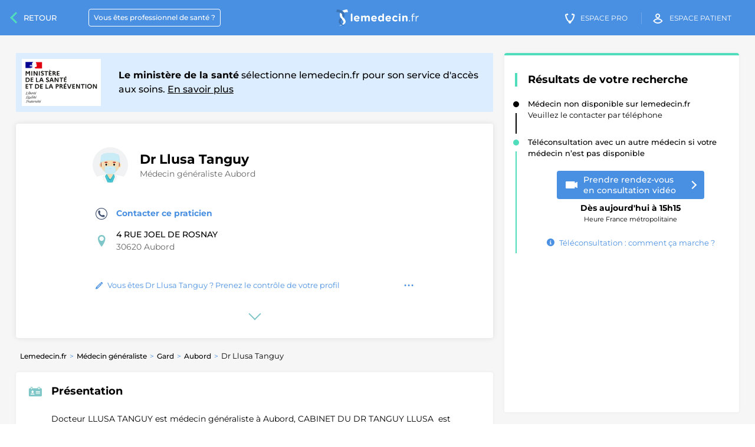

--- FILE ---
content_type: text/html; charset=UTF-8
request_url: https://lemedecin.fr/beauvoisin/cabinet-du-dr-sebastien-convent/medecin-generaliste/docteur-llusa-tanguy/b121f325b515e11f113a19e6feb70ff3/pro/
body_size: 14321
content:
<!DOCTYPE html>
<html lang="fr">
<head>
  <base href="https://lemedecin.fr/newversion/">
  <meta charset="utf-8">
  <title>PRENDRE RENDEZ-VOUS: DR LLUSA TANGUY médecin généraliste à Aubord</title>
      <link rel="manifest" href='data:application/manifest+json,{"name":"LeMedecin.fr","short_name":"LeMedecin","description":"Lemedecin.fr vous permet de prendre rendez-vous rapidement avec DR LLUSA TANGUY, m\u00e9decin g\u00e9n\u00e9raliste \u00e0 Aubord au sein du CABINET DU DR TANGUY LLUSA","icons":[{"src":"https:\/\/lemedecin.fr\/assets\/images\/android-icon-36x36.png","sizes":"36x36","type":"image.png","density":"0.75"},{"src":"https:\/\/lemedecin.fr\/assets\/images\/android-icon-48x48.png","sizes":"48x48","type":"image.png","density":"1"},{"src":"https:\/\/lemedecin.fr\/assets\/images\/android-icon-72x72.png","sizes":"72x72","type":"image.png","density":"1.5"},{"src":"https:\/\/lemedecin.fr\/assets\/images\/android-icon-96x96.png","sizes":"96x96","type":"image.png","density":"2.0"},{"src":"https:\/\/lemedecin.fr\/assets\/images\/android-icon-144x144.png","sizes":"144x144","type":"image.png","density":"3.0"},{"src":"https:\/\/lemedecin.fr\/assets\/images\/android-icon-192x192.png","sizes":"192x192","type":"image.png","density":"4.0"}]}'/>

    
  <meta name="author" content="Lemedecin.fr">
  <meta name="viewport" content="width=device-width, initial-scale=1.0">
  <meta property="og:type" content="website"/>
  <meta property="og:title" content="PRENDRE RENDEZ-VOUS: DR LLUSA TANGUY médecin généraliste à Aubord"/>
  <meta property="og:site_name" content="Lemedecin.fr"/>
  <meta property="og:url" content="https://lemedecin.fr/aubord/cabinet-du-dr-tanguy-llusa/medecin-generaliste/docteur-llusa-tanguy/b121f325b515e11f113a19e6feb70ff3/pro/">
  <meta name="alexaVerifyID" content="sH6GNkVUnGPLTpyKYwAY63mQR3Y"/>
  <meta name="msvalidate.01" content="FF2745A57316100198CE6DA5C6286C06"/>
  <meta property="og:description" content="Lemedecin.fr vous permet de prendre rendez-vous rapidement avec DR LLUSA TANGUY, médecin généraliste à Aubord au sein du CABINET DU DR TANGUY LLUSA"/>
  <meta name="description" content="Lemedecin.fr vous permet de prendre rendez-vous rapidement avec DR LLUSA TANGUY, médecin généraliste à Aubord au sein du CABINET DU DR TANGUY LLUSA">
  <link rel="canonical" href="https://lemedecin.fr/beauvoisin/cabinet-du-dr-sebastien-convent/medecin-generaliste/docteur-llusa-tanguy/b121f325b515e11f113a19e6feb70ff3/pro/"/>

  <link rel="shortcut icon" type="image/x-icon" href="/assets/images/favicon.ico" sizes="32x32"/>

  <meta name="apple-mobile-web-app-capable" content="yes">
  <meta name="apple-mobile-web-app-status-bar-style" content="black">

  <link rel="preconnect" href="https://fonts.gstatic.com">
  <link rel="preload" href="https://fonts.googleapis.com/css2?family=Montserrat:wght@400;500&display=swap" as="style">
  <link rel="stylesheet" href="https://fonts.googleapis.com/css2?family=Montserrat:wght@400;500;700&display=swap">

  <link rel="preload" as="font" href="/assets/fonts/icomoon.woff2?e1koz2?version=1" type="font/woff2" crossorigin="anonymous">

          <link href="https://lemedecin.fr/styles/profil.css?version=22.8" rel="stylesheet"/>
        
    <style>*{box-sizing: border-box;}body{margin: 0; font-size: 13px;}#main, .footer__sitemap--list, .footer__socials{display: none;}.popin-med__super-wrapper, .section__search-wrapper, .header:before, .options-profil__menu, .fixed-block-mask{visibility: hidden;}.popin-med__super-wrapper{position: fixed;}.medecin-profil #main{overflow: hidden;}.section__search-wrapper.visible{visibility: visible;}.hidden{display: none;}.header-right__stepper{padding: 0 0 20px 20px;}.header-right__stepper--title, .header-right__stepper--desc{font-size: 13px;}.footer{padding-bottom: 20px; background: #f6f6f6; clear: both; font-family: Verdana;}.footer__sitemap--list.fullwidth{display: block; padding: 10px;}.footer__socials{text-align: center; background: #fff; padding: 20px 35px;}.footer__socials--title{text-transform: uppercase; line-height: 1.5; font-size: 14px;}.footer__links{margin: 0 auto; text-align: center; color: #262626; line-height: 2; font-size: 12px; border-top: 1px solid #e6e6e6;}.footer__links a{color: #262626; text-decoration: none;}.footer__sitemap{padding: 50px 10px;}.footer__sitemap--title{font-size: 18px; font-weight: 500; padding-bottom: 20px;}.footer__sitemap--urls{list-style: none; margin: 0; padding: 0; display: flex; flex-wrap: wrap;}.footer__sitemap--urls li{padding-bottom: 10px; padding-right: 10px;}.footer__sitemap--urls li a{font-size: 12px; color: #4a90e2; line-height: 1.3; text-decoration: none;}@media (max-width: 719px){.header{height: 60px; line-height: 60px; background: #4a90e2; color: #fff; position: fixed; width: 100%; text-align: right; padding: 0 20px; top: 0; left: 0;}.header__burger{position: absolute; right: 5%; top: 50%; transform: translate(0, -50%); width: 25px; height: 25px;}.header__burger span{display: block; height: 2px; width: 100%; margin: 5px 0; background: #fff;}.logo-medecin{left: 50%; top: 50%; transform: translate(-50%, -50%); width: 140px; position: absolute;}.logo-medecin img{width: 140px; height: 20px;}.header-link.praticien, .header-link.medecin-cta, .header-link.patient-cta, .header__search-cta{display: none;}.footer__sitemap--urls li{width: 100%;}.hidden-mobile{display: none !important;}.footer__links{padding: 30px 10px;}.footer__socials{padding: 20px;}.footer__socials--title{font-size: 12px;}.footer__sitemap{padding: 20px 10px;}.alert-infos.profil3{top: 60px; left: 0; z-index: 102; position: fixed; width: 100%; margin: 0; border-radius: 4px; font-family: Verdana;}.alert-infos__header{background: #cbe3ff; color: #262626; display: flex; align-items: center; margin: 0 auto; box-shadow: 0 0 20px 0 rgba(0, 0, 0, 0.1); padding: 5px 15px; line-height: 1.3; font-size: 12px; height: 40px;}.alert-infos__header strong{font-weight: 600;}.picto-alert{border: 2px solid #4a90e2; color: #fff; background: #4a90e2; width: 20px; min-width: 20px; height: 20px; font-size: 14px; line-height: 1; text-align: center; border-radius: 100px; margin-right: 10px; display: flex; align-items: center; justify-content: center;}}@media (max-width: 360px){.alert-infos__header{font-size: 12px;}}</style>
  <script>window.has_tlc_other_praticien = true;</script>

    <script>window.utm_tracking = {
                      utm_campaign: 'from_p3_org_no_agenda',
                      utm_medium: 'p3_org',
                      utm_source: 'p3'
                  };
                  </script></head>
<body
        data-csrf="eyJ0eXAiOiJKV1QiLCJhbGciOiJIUzI1NiJ9.[base64].iBI0d72oVGtSEMJomgfJt_NAR8b09uzkiedBDhMZc3o"
        class="medecin-profil    multiple-col-autocomplete "
        data-patient-domain="https://patient.lemedecin.fr"
        data-public-key="pk_live_HQdiO7FBGK01Vk06sGl5Thsz"
        data-spe="medecin-generaliste"
>

<div id="main" role="main">
    <header class="header" data-domain="https://lemedecin.fr">
  <span class="header__burger" data-role="header-burger">
    <span></span>
    <span></span>
    <span></span>
  </span>
  <a href="https://lemedecin.fr" class="logo-medecin">
    <img src="/assets/images/logo-lemedecin.svg" alt="LeMedecin.fr" width="140" height="28"/>
  </a>
  <div class="header__nav">
    <a href="https://lemedecin.fr/praticien-join-us" class="header-link praticien"><span>Vous êtes professionnel de santé&nbsp;?</span></a>
    <a href="https://praticien.lemedecin.fr/medecin" class="header-link medecin-cta"><i class="icon-icon-medecin"></i><span><span class="hidden-mobile">Espace</span> Pro</span></a>
    <a href="https://patient.lemedecin.fr/patient" class="header-link patient-cta"><i class="icon-icon-patient"></i><span><span class="hidden-mobile">Espace</span> patient</span></a>
   <!-- <button data-action="show-search-engine" class="header__search-cta"><i class="icon icon-icon-loupe"></i><span class="sr-only">Chercher un praticien</span></button>-->
  </div>

</header><div class="search-form-wrapper">
  <input type="hidden" name="numberresultsmaps" value="50"/>
  <input type="hidden" name="mapview" value="true"/>
  <div class="section__search-wrapper sticky-to-header">
    <div class="section__medecin no-submit">
      <i class="icon-icon-loupe icon-input"></i>
      <label class="hidden-label" for="tags">search autocomplete</label>
      <input autocomplete="off" type="text" name="search1" value="" required class="form-control" id="tags" placeholder="Rechercher votre praticien"/>
    </div>
    <div class="section__submit no-submit">
      <button class="geoloc opengeoloc"><i class="icon  icon-icon-poi"></i><span>Me géolocaliser</span></button>
    </div>
  </div>
</div>
  <div class="container-fluid header-wrapper">
    <div class="row">

        
          <div class="alert-infos sas-ans for-p3">
            <div class="sas-ans__inner">
              <div class="sas-ans__logo">
                <img src="/assets/images/logo_ministere_de_la_sante_et_de_la_prevention.svg" alt="">
              </div>
              <span class="sas-ans__text"><strong>Le ministère de la santé</strong> sélectionne lemedecin.fr pour son service d'accès aux soins. <a href="/lemedecin-sas">En savoir plus</a></span>
            </div>
          </div>

            
      <div class="content__header-wrapper">

        <div class="content__header">
          <div class="content__header--top">
            <div class="pictWrapper">
              <img src="https://lemedecin.fr/newversion/img/imageslemedecin/doctor2_tuwotn.jpg" alt="Image de profil de Dr Llusa Tanguy" width="60" height="60"/>
            </div>
            <div class="infosWrapper">
              <div class="infosWrapper__contact">
                <div class="infosWrapper__contact--infos">
                  <h1>
                    <span id="praticien_fullname" class="infosWrapper__name">Dr Llusa Tanguy</span>
                  </h1>
                  <h2 class="infosWrapper__spe"><a class='infosWrapper__spe--place' href='https://lemedecin.fr/medecin-generaliste/aubord/praticiens'>Médecin généraliste Aubord</a></h2>
                </div>
                                      <div class="infosWrapper__contact--cta hidden-desktop">
                      <button href="#praticien-no-account" class="big-picto-cta scrollToAnchor" title="Modifier les informations">
                        <i class="icon  icon-pencil"></i>
                      </button>
                    </div>
                                    </div>
            </div>
          </div>
          <div class="content__header--bottom">
            <div class="infosWrapper__tarifs">
              <div class="infosWrapper__item">          <a class="clickPhone phone-others-cases infosWrapper__item--text" id="clickpg" href="https://lemedecin.fr/newversion/pg_14072018.php?one=b121f325b515e11f113a19e6feb70ff3&two=f7d76e513d64b7d320a678d8ae49d400" rel="nofollow">
            <i class="icon icon-telephone_circle"></i>Contacter ce praticien
          </a>
            </div>
              <div id="pratcien-address" class="infosWrapper__item">
                <i class="icon icon-location"></i>
                <strong class="infosWrapper__item--text">
                    4 RUE JOEL DE ROSNAY<small>30620 Aubord</small>                </strong>
              </div>
                                  <div class="infosWrapper__item infos hidden-mobile">
                    <a href="/register-infos?name=Dr Llusa Tanguy" target="_blank" rel="noopener" class="infosWrapper__link" title="Modifier les informations">
                      <i class="icon  icon-pencil"></i> Vous êtes Dr Llusa Tanguy ? Prenez le contrôle de votre profil
                    </a>
                    <div class="options-profil">
                      <button class="options-profil__btn" data-action="open-options-praticien">
                        <span class="sr-only">Options fiche praticien</span></button>
                      <div class="options-profil__menu">
                        <a href="/register-infos?name=Dr Llusa Tanguy" target="_blank" rel="noopener" class="options-profil__menu--link">Personnaliser mon profil</a>
                        <a href="https://lemedecin.fr/error-fiche?url=https://lemedecin.fr/aubord/cabinet-du-dr-tanguy-llusa/medecin-generaliste/docteur-llusa-tanguy/b121f325b515e11f113a19e6feb70ff3/pro/" target="_blank" rel="noopener" class="options-profil__menu--link delete">Supprimer mon profil</a>
                      </div>
                    </div>
                  </div>
                                </div>
          </div>
        </div>
        <div class="content__header--showmore-wrapper">
          <button href="#content" class="content__header--showmore scrollToAnchor">
            <span class="sr-only">Voir plus</span>
          </button>
        </div>
      </div>
    </div>
  </div>

  <a class="content__header--back" href="https://lemedecin.fr/medecin-generaliste/aubord/praticiens">Retour<span class="hidden-mobile">&nbsp;aux résultats</span></a>
  <div id="content">
    <div class="container-fluid">

      <div class="row flex-display">
        <div class="col-sm-12 col-md-8 col-lg-8 profil-content">

            

          <div class="row flex-display">
              
<script type="application/ld+json">
{
    "@context": "https://schema.org",
    "@type": "BreadcrumbList",
    "itemListElement": [
        {
            "@type": "ListItem",
            "position": 1,
            "item": {
                "@type": "Thing",
                "@id": "https://lemedecin.fr",
                "name": "Lemedecin.fr"
            }
        },
        {
            "@type": "ListItem",
            "position": 2,
            "item": {
                "@type": "Thing",
                "@id": "https://lemedecin.fr/medecin-generaliste/praticiens",
                "name": "Médecin généraliste",
                "url": "https://lemedecin.fr/medecin-generaliste/praticiens"
            }
        },
        {
            "@type": "ListItem",
            "position": 3,
            "item": {
                "@type": "Thing",
                "@id": "https://lemedecin.fr/medecin-generaliste/gard/praticiens",
                "name": "Gard",
                "url": "https://lemedecin.fr/medecin-generaliste/gard/praticiens"
            }
        },
        {
            "@type": "ListItem",
            "position": 4,
            "item": {
                "@type": "Thing",
                "@id": "https://lemedecin.fr/medecin-generaliste/aubord/praticiens",
                "name": "Aubord",
                "url": "https://lemedecin.fr/medecin-generaliste/aubord/praticiens"
            }
        },
        {
            "@type": "ListItem",
            "position": 5,
            "item": {
                "@type": "Thing",
                "@id": "https://lemedecin.fr/aubord/cabinet-du-dr-tanguy-llusa/medecin-generaliste/docteur-llusa-tanguy/b121f325b515e11f113a19e6feb70ff3/pro/",
                "name": "Dr Llusa Tanguy"
            }
        }
    ]
}
</script>
<ol aria-label="Breadcrumb" class="breadcrumbs"><li><strong><a href="https://lemedecin.fr">Lemedecin.fr</a></strong></li><li><strong><a href="https://lemedecin.fr/medecin-generaliste/praticiens">Médecin généraliste</a></strong></li><li><strong><a href="https://lemedecin.fr/medecin-generaliste/gard/praticiens">Gard</a></strong></li><li><strong><a href="https://lemedecin.fr/medecin-generaliste/aubord/praticiens">Aubord</a></strong></li><li><span>Dr Llusa Tanguy</span></li></ol>          </div>
                          <div class="profil-block-wrapper flex">
                                  <h2 class="section-title"><i class="icon-profile icon"></i>Présentation</h2>

                <p class="section-text">Docteur LLUSA TANGUY est médecin généraliste à Aubord, CABINET DU DR TANGUY LLUSA&nbsp; est au 4 RUE JOEL DE ROSNAY à Aubord dans le 30620.</p>

                  
              </div>

                                  <div class="profil-block-wrapper ">
                    <a href='/thanks_doc?url=/aubord/cabinet-du-dr-tanguy-llusa/medecin-generaliste/docteur-llusa-tanguy/b121f325b515e11f113a19e6feb70ff3/pro/' class='alert-infos__header like likebis'><span><strong>Vous souhaitez remercier votre médecin</strong> <u>Cliquez ici pour lui laisser un avis</u></span>
                      <div class='picto-like'><i class='icon icon-picto-like'></i></div>
                    </a>
                  </div>
                                  <div class="profil-block-wrapper flex">
                <h2 class="section-title"><i class="icon-mesantecedents icon"></i>Tarifs et remboursements</h2>
                <p class='section-text'>
                  <span class="section-text--subtitle"><i class="icon icon-icon-infos"></i>Conventionnement</span>
                  <span class="section-text--content">
                    <strong class='bold'>Secteur 1</strong><br/>Ce praticien applique des tarifs fixés par l'assurance maladie, sans dépassement d'honoraires<br/>                  </span>
                </p>
                                      <p class='section-text half-col'>
                      <span class="section-text--subtitle"><i class="icon icon-calculator"></i>Tarifs</span>
                      <span class="section-text--content">
                        <strong>Consultation : 25 €*</strong><br/>*medecin traitant - parcours de soins coordonnés                        </span>
                    </p>
                                      <p class='section-text half-col'>
                  <span class="section-text--subtitle"><i class="icon icon-clipboard"></i>Carte vitale</span>
                  <span class="section-text--content">
                Non renseigné                  </span>
                </p>
              </div>
                                              <div class="profil-block-wrapper flex">
                <h2 class="section-title"><i class="icon-cogs icon"></i>Informations pratiques</h2>
                <p class="section-text half-col">
                  <span class="section-text--subtitle"><i class="icon icon-office"></i>Adresse</span>
                  <span class="section-text--content">
                    <strong>Dr Llusa Tanguy</strong><br/><small>4 RUE JOEL DE ROSNAY 30620 Aubord</small>                  </span>
                </p>
                <p class="section-text half-col">
                  <span class="section-text--subtitle"><i class="icon icon-icon-comment"></i>Langue parlée</span>
                  <span class="section-text--content">français</span>

                </p>

                                      <p class="section-text half-col">
                      <span class="section-text--subtitle"><i class="icon icon-seat"></i>Accès handicapé</span>
                      <span class="section-text--content">Non renseigné</span>
                    </p>
                                    </div>
                <div class='profil-block-wrapper' data-role='limited-list' id='typesactes'><h2 class='section-title'><i class='icon icon-mesantecedents'></i>Détails des actes pris en charge par la sécurité sociale </h2><div class='section-text'><ul class='formation_list'><li><span class='formation_list__picto'><i class='icon icon-mesantecedents'></i></span><span class='formation_list__title'><a href='https://lemedecin.fr/medical/actes/alqp003-test-devaluation-dune-depression.html'> Test d'évaluation d'une dépression </a><span class='formation_list__desc'>Code CCAM : <strong>ALQP0030</strong> </span></li><li><span class='formation_list__picto'><i class='icon icon-mesantecedents'></i></span><span class='formation_list__title'><a href='https://lemedecin.fr/medical/actes/alqp006-test-devaluation-dun-deficit-cognitif.html'> Test d'évaluation d'un déficit cognitif </a><span class='formation_list__desc'>Code CCAM : <strong>ALQP0060</strong> </span></li><li><span class='formation_list__picto'><i class='icon icon-mesantecedents'></i></span><span class='formation_list__title'><a href='https://lemedecin.fr/medical/actes/deqp003-electrocardiographie-sur-au-moins-12-derivations.html'> Électrocardiographie sur au moins 12 dérivations </a><span class='formation_list__desc'>Code CCAM : <strong>DEQP0030</strong> </span></li></ul></div></div>                  <div class="profil-block-wrapper" data-role="limited-list" data-max="4">
                    <h2 class="section-title"><i class="icon icon-location"></i>Praticien(s) à la même adresse</h2>
                    <div class='section-text'>
                        <span class='medecins-list__title'><strong>6 autre(s) praticien(s)</strong> au 4 RUE JOEL DE ROSNAY à Aubord</span><ul class='medecins-list' data-role='list'><li ><a href='/aubord/girardi-francois/masseur-kinesitherapeute/girardi-francois/e9476c0992d4ce115d6a2925fde20a36/pro/'><span class='medecins-list__pict'><img src='/newversion/img/imageslemedecin/doctor2_tuwotn.jpg' alt='Image de profil de  GIRARDI FRANCOIS' width='50' height='50'/></span><span class='medecins-list__infos-wrapper'><span class='medecins-list__name'> GIRARDI FRANCOIS</span>
                                          <span class='medecins-list__spe'>masseur-kinésitherapeute</span>
                                          </span></a></li><li ><a href='/aubord/cabinet-du-dr-sophie-gautard/medecin-generaliste/docteur-gautard-sophie/94269f29643fc557f1ec3ca2273b9f3f/pro/'><span class='medecins-list__pict'><img src='/newversion/img/imageslemedecin/doctor2_tuwotn.jpg' alt='Image de profil de Docteur GAUTARD SOPHIE' width='50' height='50'/></span><span class='medecins-list__infos-wrapper'><span class='medecins-list__name'>Docteur GAUTARD SOPHIE</span>
                                          <span class='medecins-list__spe'>médecin généraliste</span>
                                          </span></a></li><li ><a href='/aubord/girardi-stephanie/masseur-kinesitherapeute/girardi-stephanie/889ff16740ae6ecbba38a695fa8dcf14/pro/'><span class='medecins-list__pict'><img src='/newversion/img/imageslemedecin/doctor2_tuwotn.jpg' alt='Image de profil de  GIRARDI STEPHANIE' width='50' height='50'/></span><span class='medecins-list__infos-wrapper'><span class='medecins-list__name'> GIRARDI STEPHANIE</span>
                                          <span class='medecins-list__spe'>masseur-kinésitherapeute</span>
                                          </span></a></li><li ><a href='/aubord/larcilly-mathilde/sage-femme/larcilly-mathilde/b97842f8b18ea94d40705e448787c8f4/pro/'><span class='medecins-list__pict'><img src='/newversion/img/imageslemedecin/doctor2_tuwotn.jpg' alt='Image de profil de  LARCILLY MATHILDE' width='50' height='50'/></span><span class='medecins-list__infos-wrapper'><span class='medecins-list__name'> LARCILLY MATHILDE</span>
                                          <span class='medecins-list__spe'>sage-femme</span>
                                          </span></a></li><li style='display: none;'><a href='/aubord/cabinet-du-dr-anne-catherine-auverdin/medecin-generaliste/docteur-auverdin-anne-catherine/aef86cab35496ae1c28d7c3190e6dd3a/pro/'><span class='medecins-list__pict'><img src='/newversion/img/imageslemedecin/doctor2_tuwotn.jpg' alt='Image de profil de Docteur AUVERDIN Anne-Catherine' width='50' height='50'/></span><span class='medecins-list__infos-wrapper'><span class='medecins-list__name'>Docteur AUVERDIN Anne-Catherine</span>
                                          <span class='medecins-list__spe'>médecin généraliste</span>
                                          </span></a></li><li style='display: none;'><a href='/aubord/vire-rachel/sage-femme/vire-rachel/9622e2ddc67505b0b945ff373e96e7d6/pro/'><span class='medecins-list__pict'><img src='/newversion/img/imageslemedecin/doctor2_tuwotn.jpg' alt='Image de profil de  VIRE RACHEL' width='50' height='50'/></span><span class='medecins-list__infos-wrapper'><span class='medecins-list__name'> VIRE RACHEL</span>
                                          <span class='medecins-list__spe'>sage-femme</span>
                                          </span></a></li></ul>                    </div>
                      <button data-action='show-more-list' class='show-more-list' title='Voir plus'></button>                  </div>
                    
              <!-- AVIS ++ /START -->

                
              <!-- AVIS ++ /END -->

                                  <button data-action="show-hidden-block" data-id="admin-infos" class="profil-block-wrapper__show-hidden">
                    <i class="icon icon-icon-infos"></i> Informations administratives
                  </button>

                  <div class="profil-block-wrapper flex hidden" id="admin-infos">
                    <h2 class="section-title"><i class="icon icon-icon-infos"></i>Informations administratives</h2>
                      <div class='section-text'><strong>Docteur LLUSA TANGUY est inscrit sur Lemedecin.fr sous le numéro RPPS : 10100926350 et à l’Ordre des médecins en France.</strong></div>                  </div>
                    
              <div class="row">

                  
<script type="application/ld+json">
{
    "@context": "https://schema.org",
    "@type": "FAQPage",
    "mainEntity": [
        {
            "@type": "Question",
            "name": "Est-ce que Dr Llusa Tanguy, m&eacute;decin g&eacute;n&eacute;raliste, est conventionn&eacute; ?",
            "acceptedAnswer": {
                "@type": "Answer",
                "text": "Votre m&eacute;decin g&eacute;n&eacute;raliste, &lt;a href=&#039;https://lemedecin.fr/aubord/cabinet-du-dr-tanguy-llusa/medecin-generaliste/docteur-llusa-tanguy/b121f325b515e11f113a19e6feb70ff3/pro/#conventionnement&#039;&gt;Dr Llusa Tanguy&lt;/a&gt;, est secteur 1 ou conventionn&eacute;."
            }
        },
        {
            "@type": "Question",
            "name": "Quels sont les actes m&eacute;dicaux pris en charge par la s&eacute;curit&eacute; sociale pratiqu&eacute;s par Dr Llusa Tanguy ?",
            "acceptedAnswer": {
                "@type": "Answer",
                "text": "La s&eacute;curit&eacute; sociale prend en charge les actes suivants : &lt;br&gt;&lt;ul class=&#039;simple-list&#039;&gt;&lt;li&gt;Test d&#039;&eacute;valuation d&#039;une d&eacute;pression (Code CCAM : ALQP0030)&lt;/li&gt;&lt;li&gt;Test d&#039;&eacute;valuation d&#039;un d&eacute;ficit cognitif (Code CCAM : ALQP0060)&lt;/li&gt;&lt;li&gt;&Eacute;lectrocardiographie sur au moins 12 d&eacute;rivations (Code CCAM : DEQP0030)&lt;/li&gt;&lt;/ul&gt;"
            }
        },
        {
            "@type": "Question",
            "name": "Quelle est la nature de l&#039;exercice de  Dr Llusa Tanguy ?",
            "acceptedAnswer": {
                "@type": "Answer",
                "text": "La nature de l&#039;exercice de &lt;a href=&#039;https://lemedecin.fr/aubord/cabinet-du-dr-tanguy-llusa/medecin-generaliste/docteur-llusa-tanguy/b121f325b515e11f113a19e6feb70ff3/pro/#natureexercice&#039;&gt;Dr Llusa Tanguy&lt;/a&gt;, m&eacute;decin g&eacute;n&eacute;raliste, est lib&amp;eacute;ral int&amp;eacute;gral."
            }
        },
        {
            "@type": "Question",
            "name": "Quelle est la langue parl&eacute;e par Dr Llusa Tanguy, m&eacute;decin g&eacute;n&eacute;raliste ?",
            "acceptedAnswer": {
                "@type": "Answer",
                "text": "La langue parl&eacute;e par &lt;a href=&#039;https://lemedecin.fr/aubord/cabinet-du-dr-tanguy-llusa/medecin-generaliste/docteur-llusa-tanguy/b121f325b515e11f113a19e6feb70ff3/pro/#langues&#039;&gt;Dr Llusa Tanguy&lt;/a&gt;, m&eacute;decin g&eacute;n&eacute;raliste, est le fran&ccedil;ais."
            }
        },
        {
            "@type": "Question",
            "name": "O&ugrave; consulte Dr Llusa Tanguy, m&eacute;decin g&eacute;n&eacute;raliste ?",
            "acceptedAnswer": {
                "@type": "Answer",
                "text": "Nombre de lieux de consultation de votre praticien : 1&lt;br&gt;&lt;ul class=&#039;simple-list&#039;&gt;&lt;li&gt;&lt;a href=&#039;/aubord/cabinet-du-dr-tanguy-llusa/medecin-generaliste/docteur-llusa-tanguy/b121f325b515e11f113a19e6feb70ff3/pro/&#039;&gt;Consultation au 4 RUE JOEL DE ROSNAY &agrave; Aubord dans le 30620&lt;/a&gt;&lt;/li&gt;&lt;/ul&gt;"
            }
        },
        {
            "@type": "Question",
            "name": "Quelle est la sp&eacute;cialit&eacute; de Dr Llusa Tanguy ?",
            "acceptedAnswer": {
                "@type": "Answer",
                "text": "La sp&eacute;cialit&eacute; de Dr Llusa Tanguy est m&eacute;decin g&eacute;n&eacute;raliste"
            }
        },
        {
            "@type": "Question",
            "name": "Quels sont les honoraires pratiqu&eacute;s par Dr Llusa Tanguy, m&eacute;decin g&eacute;n&eacute;raliste ?",
            "acceptedAnswer": {
                "@type": "Answer",
                "text": "Les honoraires pratiqu&eacute;s par Dr Llusa Tanguy, m&eacute;decin g&eacute;n&eacute;raliste, sont : &lt;br/&gt;&lt;br/&gt;&lt;b&gt;Consultation : 25 &euro;*&lt;/b&gt;&lt;br/&gt;*medecin traitant - parcours de soins coordonn&eacute;s"
            }
        },
        {
            "@type": "Question",
            "name": "Quelle est la nature de l&#039;exercice de Dr Llusa Tanguy, m&eacute;decin g&eacute;n&eacute;raliste ?",
            "acceptedAnswer": {
                "@type": "Answer",
                "text": "La nature de l&#039;exercice de Dr Llusa Tanguy, m&eacute;decin g&eacute;n&eacute;raliste, est : Lib&amp;eacute;ral int&amp;eacute;gral"
            }
        }
    ]
}
</script>
      <div class="col-sm-12 col-md-12 col-lg-12">
        <div class="profil-block-wrapper faq-wrapper">
          <div class="telecons-faq">
              <div class='telecons-faq__wrapper'>
                          <div class='telecons-faq__question' data-action='show-answer'>Est-ce que Dr Llusa Tanguy, médecin généraliste, est conventionné ?</div>
                          <div class='telecons-faq__answer'>Votre médecin généraliste, <a href='https://lemedecin.fr/aubord/cabinet-du-dr-tanguy-llusa/medecin-generaliste/docteur-llusa-tanguy/b121f325b515e11f113a19e6feb70ff3/pro/#conventionnement'>Dr Llusa Tanguy</a>, est secteur 1 ou conventionné.</div>
                        </div><div class='telecons-faq__wrapper'>
                          <div class='telecons-faq__question' data-action='show-answer'>Quels sont les actes médicaux pris en charge par la sécurité sociale pratiqués par Dr Llusa Tanguy ?</div>
                          <div class='telecons-faq__answer'>La sécurité sociale prend en charge les actes suivants : <br><ul class='simple-list'><li>Test d'évaluation d'une dépression (Code CCAM : ALQP0030)</li><li>Test d'évaluation d'un déficit cognitif (Code CCAM : ALQP0060)</li><li>Électrocardiographie sur au moins 12 dérivations (Code CCAM : DEQP0030)</li></ul></div>
                        </div><div class='telecons-faq__wrapper'>
                          <div class='telecons-faq__question' data-action='show-answer'>Quelle est la nature de l'exercice de  Dr Llusa Tanguy ?</div>
                          <div class='telecons-faq__answer'>La nature de l'exercice de <a href='https://lemedecin.fr/aubord/cabinet-du-dr-tanguy-llusa/medecin-generaliste/docteur-llusa-tanguy/b121f325b515e11f113a19e6feb70ff3/pro/#natureexercice'>Dr Llusa Tanguy</a>, médecin généraliste, est lib&eacute;ral int&eacute;gral.</div>
                        </div><div class='telecons-faq__wrapper'>
                          <div class='telecons-faq__question' data-action='show-answer'>Quelle est la langue parlée par Dr Llusa Tanguy, médecin généraliste ?</div>
                          <div class='telecons-faq__answer'>La langue parlée par <a href='https://lemedecin.fr/aubord/cabinet-du-dr-tanguy-llusa/medecin-generaliste/docteur-llusa-tanguy/b121f325b515e11f113a19e6feb70ff3/pro/#langues'>Dr Llusa Tanguy</a>, médecin généraliste, est le français.</div>
                        </div><div class='telecons-faq__wrapper'>
                          <div class='telecons-faq__question' data-action='show-answer'>Où consulte Dr Llusa Tanguy, médecin généraliste ?</div>
                          <div class='telecons-faq__answer'>Nombre de lieux de consultation de votre praticien : 1<br><ul class='simple-list'><li><a href='/aubord/cabinet-du-dr-tanguy-llusa/medecin-generaliste/docteur-llusa-tanguy/b121f325b515e11f113a19e6feb70ff3/pro/'>Consultation au 4 RUE JOEL DE ROSNAY à Aubord dans le 30620</a></li></ul></div>
                        </div><div class='telecons-faq__wrapper'>
                          <div class='telecons-faq__question' data-action='show-answer'>Quelle est la spécialité de Dr Llusa Tanguy ?</div>
                          <div class='telecons-faq__answer'>La spécialité de Dr Llusa Tanguy est médecin généraliste</div>
                        </div><div class='telecons-faq__wrapper'>
                          <div class='telecons-faq__question' data-action='show-answer'>Quels sont les honoraires pratiqués par Dr Llusa Tanguy, médecin généraliste ?</div>
                          <div class='telecons-faq__answer'>Les honoraires pratiqués par Dr Llusa Tanguy, médecin généraliste, sont : <br/><br/><b>Consultation : 25 €*</b><br/>*medecin traitant - parcours de soins coordonnés</div>
                        </div><div class='telecons-faq__wrapper'>
                          <div class='telecons-faq__question' data-action='show-answer'>Quelle est la nature de l'exercice de Dr Llusa Tanguy, médecin généraliste ?</div>
                          <div class='telecons-faq__answer'>La nature de l'exercice de Dr Llusa Tanguy, médecin généraliste, est : Lib&eacute;ral int&eacute;gral</div>
                        </div>          </div>
        </div>
      </div>
                      </div>
                        </div>

        <!-- ############ ASIDE/start ############# -->

        <div class="col-sm-12 col-md-8 col-lg-8 profil-aside" data-role="profil-aside"
                data-token-id=""
                data-fiche=""
                data-spe-selected="medecin-generaliste">

          <!-- Prendre rendez-vous/start -->

          <!-- Agenda / start -->

            <div class="fixed-block-mask"></div>
<div class="profil-block-wrapper fixed-block content-active " id="profil3-fixed-block">
          <div class="header-bottom with-shadow ">
        <div data-domain="https://lemedecin.fr" data-domain-patient="https://patient.lemedecin.fr" id="popin-search-agenda" class="">
                      <div class="preconsult__step--inner">
            <div class="preconsult__desc--text">
              <div class="preconsult__result-cta">
                <div class="header-right__title no-telecons-case has-telecons-case">
                  <div class="header-right__telecons-desc--center">

                    <!-- BLOCK BEFORE TLC / START -->

                      
                            <div class="header-right__cta-title no-margin-bottom">
                      <span class="services-lm__title">
                        Résultats de votre recherche
                      </span>
                            </div>

                            <div class="header-right__stepper grey" id="medecin-account-status">
                              <div class="header-right__stepper--title">
                                  Médecin non disponible sur lemedecin.fr                              </div>
                              <div class="header-right__stepper--desc">
                                Veuillez le contacter par téléphone
                                                                </div>
                            </div>

                              
                    <!-- BLOCK BEFORE TLC / END -->
                    <div class="header-right__stepper" id="tlc-cta-wrapper">
                      <div class="" id="tlc-cta-wrapper-inner">
                        <div class="header-right__stepper--title">

                                                          Téléconsultation avec un autre médecin si votre médecin n’est pas disponible
                                                        </div>

                        <div id="cta-tlc-org" class="header-right__cta-wrapper">

                            
                              <button class="blue-cta with-chevron multiple-line with-picto" data-action="click-on-goto-teleconspage" data-role="link-to-telecons-page" href="/teleconsultation">
                                <i class="icon icon-video-camera"></i>
                                <span>Prendre rendez-vous<br>en consultation vidéo</span>
                              </button>

                                                          <label id="next-telecons-label"><strong>Dès aujourd'hui à 15h15</strong><br/>Heure France métropolitaine</label>
                        </div>

                                                </div>
                                                  <div class="header-right__cta-link">
                            <button data-action="show-how-more"><i class="icon icon-icon-infos"></i>
                              <span>Téléconsultation : comment ça marche&nbsp;?</span>
                            </button>
                          </div>
                                                </div>

                                        </div>
                </div>
              </div>
            </div>
            <div class="header-right__bottom" id="telecons-desc-wrapper">
              <button class="fixed-block-back-btn disabled"></button>
              <div id="telecons-how" class="soft-hidden"></div>
              <div id="telecons-who" class="soft-hidden"></div>
              <div id="telecons-faq" class="soft-hidden"></div>
            </div>

            <!-- NO BOOKING FOUND -->

            <div id="no-telecons" class="preconsult__desc hidden">
              <div class="preconsult__desc--text">
                <div class="preconsult__big-question align-center">
                  <span>Malheureusement, aucun</span> <span class="spe-selected"></span>
                  <span>n'est disponible à l'heure actuelle.</span>
                </div>
                <div class="preconsult__cta-center animTelecons active">
                  <button class="blue-cta telecons-cta green" data-action="close-booking-popin">Fermer
                  </button>
                </div>
              </div>
            </div>

          </div>
        </div>
                  <div id="telecons_profil3_wrapper"></div>
        <div id="telecons_profil3_medecin_selected" class="telecons_medecin_selected">
          <div class="telecons_medecin_selected__details">
            <div class="telecons_medecin_selected__pict">
              <img class="medecin-pict lazyload" src="/newversion/img/imageslemedecin/doctor2_tuwotn.jpg" alt="" width="60" height="60"/>
            </div>
            <div class="telecons_medecin_selected__infos">
              <div class="telecons_medecin_selected__date"></div>
              <div class="telecons_medecin_selected__name">
                <span class="medecin-title"></span> <span class="medecin-name"></span>
                <br/><small class="medecin-spe"></small>
              </div>
              <div class="telecons_medecin_selected__spe">
                <div class="medecin-rpps"></div>
              </div>
            </div>
          </div>
          <div class="telecons_medecin_selected__confirm">
            <div class="telecons_medecin_selected__confirm--tarif hidden">
              TOTAL: <strong><span class="price"></span></strong>
            </div>
            <div class="telecons_medecin_selected__confirm--cta">
              <button class="blue-cta with-chevron" data-action="confirm-telecons-rdv">Continuer</button>
            </div>
          </div>

          <div id="tlc-inner-faq" class="telecons-select__connect"></div>
        </div>
      </div>
        </div>

<div class="popin-med__super-wrapper" id="popin-alert-tlc-common">
  <div class="popin-med__wrapper">
    <button  class="popin-med__close icon-icon-cross" data-action="close-booking-popin"></button>

    <div class="slide-tlc-alert__check--blank"></div>
    <div class="slide-tlc-alert__check">
      <div class="slide-tlc-alert__check--picto" data-check="1"></div>
    </div>

    <div class="slide-tlc-alert selected" data-slide="1">
      <div class="slide-tlc-alert__title bigger">
        <strong>L'assurance maladie</strong> rembourse les téléconsultations selon la réglementation en vigueur
      </div>
      <div class="slide-tlc-alert__text-wrapper smaller">
        <div class="slide-tlc-alert__aside smaller hidden-mobile">
          <picture>
            <source
                    data-srcset="/assets/images/cartevitale.svg 200w"
                    media="(max-width: 719px)"/>
            <img
                    src="/assets/images/blank.png"
                    data-src="/assets/images/cartevitale_alter.svg"
                    class="lazyload"
                    width="144"
                    height="223"
                    alt=""/>
          </picture>
        </div>
        <div class="slide-tlc-alert__text">
          <p>
            <strong>Si votre médecin traitant n'est pas disponible dans un délai compatible avec votre état de santé :</strong>
            Consultation remboursable si le médecin téléconsultant appartient à une organisation coordonnée de votre territoire.
          </p>
          <p>
            <strong >Si vous n’avez pas de médecin traitant :</strong>
            Consultation remboursable si vous résidez dans une zone avec une offre de soins faible et dépourvue d'organisation territoriale coordonnée.
            <br/><br/>
            Si, en tant que patient, votre cas ne correspond pas à une des 3 options citées ci-dessus, cela signifie que votre consultation ne sera pas prise en charge et ne donnera pas lieu à l'émission d'une feuille de soins. Pour bénéficier d’un remboursement, nous vous invitons à transmettre la note d’honoraire émise à l’issue de votre téléconsultation à votre mutuelle. En fonction de votre contrat, une prise en charge pourrait être prévue.
            <br/><br/>
            LEMEDECIN.FR n’est pas un offreur de soins mais un opérateur de mise en relation entre un patient et un professionnel de santé. Aucun lien de subordination n’existe entre les médecins libéraux adhérents de la plateforme et LEMEDECIN.FR.<br/><br/>
            L’émission d’ordonnances, d’arrêt de travail, de feuilles de soins ou de compte-rendus médicaux demeurent de la seule responsabilité du professionnel de santé et en aucun cas, LEMEDECIN.FR ne peut s’immiscer dans la relation entre un patient et son praticien, laquelle fait spécifiquement l’objet d’une protection par l’intermédiaire du secret médical. <a href="https://j0t2blh2pci.typeform.com/securitesociale" target="_blank" rel="noopener">Un outil</a> est mis à votre disposition pour tester votre éligibilité à une prise en charge par l’assurance maladie.
          </p>
        </div>
      </div>

      <div class="popin-med__cta-wrapper slide-tlc-alert__cta less-pad">
        <div class="input-wrapper docked-right">
          <button class="blue-cta accepte" data-action="continue-common-telecons" data-delayed="900">
            J'ai lu et j'accepte
          </button>
        </div>
      </div>
      <div class="slide-tlc-alert__source">
        <strong>Source :</strong> Assurance maladie
      </div>
    </div>
  </div>
</div>



          <!-- Agenda / end -->
        </div>

        <!-- ASIDE/end -->

      </div>
    </div>
  </div>
</div>

<!-- MODAL PRISE DE RENDEZ-VOUS / START -->


<div data-domain="https://lemedecin.fr" data-domain-patient="https://patient.lemedecin.fr" class="popin-med__super-wrapper booking-agenda" id="popin-booking-agenda">
    <div class="popin-med__wrapper" id="booking-popin" data-name="Dr Llusa Tanguy" data-medecin_url="/beauvoisin/cabinet-du-dr-sebastien-convent/medecin-generaliste/docteur-llusa-tanguy/b121f325b515e11f113a19e6feb70ff3/pro/">

        <a data-action="close-booking-popin" href="#" class="popin-med__close icon-icon-cross"></a>
        <form id="booking-agenda-form" action="https://lemedecin.fr/newversion/validation_enregistrement_agenda.php" method="POST">
            <div class="popin-med__center-content">

                <div class="popin-med__title blue-header hidden" id="header-no-agenda">
                    <span>Première connexion</span>
                </div>

                <div class="step-wrapper visible" data-step="1">
                    <div class="popin-med__title" id="medecin-name">
                        <span>Assistant prise de rendez-vous avec </span>
                        <span class="name">Dr Llusa Tanguy</span>
                    </div>
                    <div class="input-wrapper half-col">
                        <input type="hidden" id="speSelected" name="spe" value="medecin-generaliste">
                        <input type="text" name="firstname" placeholder="Prénom">
                    </div>
                    <div class="input-wrapper half-col">
                        <input type="text" name="lastname" placeholder="Nom">
                    </div>
                    <div class="input-wrapper half-col">
                        <input class="has-tooltip" type="email" name="email" placeholder="Email" data-role="check-input">
                        <div class="input-tooltip with-wrap">
                            <strong>Merci de bien vérifier l'email saisi:</strong><br/>
                            <div data-role="check-input-content" class="input-tooltip__checkemail"></div>
                        </div>
                    </div>
                    <div class="input-wrapper half-col">
                        <input class="has-tooltip" type="email" name="email_bis" placeholder="Confirmer email" data-role="check-input">
                        <div class="input-tooltip with-wrap">
                            <strong>Merci de confirmer l'email saisi:</strong><br/>
                            <div data-role="check-input-content" class="input-tooltip__checkemail"></div>
                        </div>
                    </div>
                    <!--<div class="input-wrapper half-col password-visibility" data-action="switch-visibility">
                        <input id="password" type="text" name="password" placeholder="Mot de passe" class="has-tooltip">
                      <div class="input-tooltip">
                        <i class="icon-faq"></i>
                        <span>Important: ce mot de passe sera nécessaire pour vous connecter.</span>
                      </div>
                        <i class="icon icon-eye"></i>
                        <i class="icon icon-no-eye"></i>
                    </div>
                    <div class="input-wrapper note">
                        Minimum 8 caractères, au moins 1 chiffre, merci de le noter.
                    </div>-->
                    <input type="hidden" name="mobile" value="">
                    <div class="input-wrapper align-left no-pad-bottom">
                        <label class="checkbox with-flex"><input type="checkbox" name="cgv" value="1"/><span>J'accepte les  <a href="https://lemedecin.fr/newversion/CGS_02102021.pdf" target="_blank" rel="noopener">CGU du site lemedecin.fr</a></span></label>
                    </div>
                    <div class="input-wrapper align-left">
                        <label class="checkbox with-flex"><input type="checkbox" name="rgpd" value="1"/><span>J’accepte la Politique relative à la <a href="https://lemedecin.fr/newversion/charte_patients_02102021.pdf" target="_blank" rel="noopener"> charte des données personnelles</a></span></label>
                    </div>

                    <div class="cta-wrapper">

                        <a data-action="next-booking" class="blue-cta green wide" href="#">Valider</a>

                      <div class="cta-wrapper--hasaccount">
                        Déjà inscrit ? <a data-action="redirect-has-account" class="simple_link" href="#">Vous connecter</a>
                      </div>
                    </div>
                </div>
                <div class="step-wrapper" data-step="2">
                  <div class="popin-med__title">Un email a été envoyé à <span class="email"></span><br/><small class="with-green-underline">Veuillez entrer le code d'activation reçu.</small>
                    </div>
                    <div class="input-wrapper">
                        <input type="number" name="verifcode" placeholder="Entrer le code d'activation">
                    </div>
                    <div class="input-wrapper note link">
                        <a data-action="not-receive-code" href="#">Je n'ai pas reçu de code ?</a>
                    </div>
                    <div class="cta-wrapper">
                        <a data-action="validate-booking" class="blue-cta green" href="#">Valider</a>
                    </div>
                </div>
            </div>
        </form>
    </div>
</div><div data-domain="https://lemedecin.fr" data-domain-patient="https://patient.lemedecin.fr" class="popin-med__super-wrapper booking-agenda" id="popin-booking-telecons">
  <div class="popin-med__wrapper">

    <button data-action="close-telecons-popin" class="popin-med__close icon-icon-cross no-bg"></button>
    <form action="#" method="POST">
      <div class="popin-med__center-content">

        <div class="popin-med__title blue-header">
          <span>Votre compte patient</span>
        </div>

        <div class="step-wrapper visible">
          <div class="rdv-infos">
            <div class="rdv-infos__row">
              <i class="icon icon-video-camera"></i>
              <div class="rdv-infos__text"><strong>Le <span class="rdv-date"></span> à <span class="rdv-time"></strong>&nbsp;avec&nbsp;<strong class="medecin-title"></strong>&nbsp;<strong class="medecin-name"></strong>
              </div>
            </div>
          </div>
          <div class="input-wrapper">
            <div class="cta-wrapper--hasaccount">
              <a data-action="switch-has-account" class="simple_link" href="#">Vous avez déjà un compte ?</a>
              <a data-action="switch-no-account" class="simple_link hidden" href="#">Vous n'avez pas de compte ?</a>
            </div>
          </div>

          <div class="input-wrapper half-col">
            <input type="hidden" name="spe" value="medecin-generaliste">
            <input type="text" name="firstname" placeholder="Prénom">
          </div>
          <div class="input-wrapper half-col">
            <input type="text" name="lastname" placeholder="Nom">
          </div>
          <div class="input-wrapper half-col withIcon">
            <i class="icon-icon-mail"></i>
            <input class="has-tooltip" type="email" name="email" placeholder="Email" data-role="check-input" value=""/>
            <div class="input-tooltip with-wrap">
              <strong>Merci de bien vérifier l'email saisi :</strong><br/>
              <div data-role="check-input-content" class="input-tooltip__checkemail"></div>
            </div>
          </div>
          <div class="input-wrapper half-col withIcon">
            <i class="icon-icon-mail"></i>
            <input class="has-tooltip" type="email" name="email_bis" placeholder="Confirmer Email" data-role="check-input"/>
            <div class="input-tooltip with-wrap">
              <strong>Merci de confirmer l'email saisi :</strong><br/>
              <div data-role="check-input-content" class="input-tooltip__checkemail"></div>
            </div>
          </div>
          <div class="input-wrapper half-col withIcon">
            <i class="icon-mobile"></i>
            <input type="tel" name="mobile" placeholder="Téléphone portable" class="has-tooltip"/>
            <div class="input-tooltip">
              <i class="icon-faq"></i>
              <span>Restez joignable par le praticien si nécessaire</span>
            </div>
          </div>
          <div class="input-wrapper half-col">
            <input type="text" name="zip" placeholder="Code postal" class=""/>-->
            <!--<div class="input-tooltip">
              <span>Cette information est demandée pour définir si vous résidez dans une zone d’intervention prioritaire ou pour vous diriger en priorité vers une organisation coordonnée de votre territoire.</span>
            </div>-->
          </div>
          <div class="input-wrapper align-left no-pad-bottom">
            <label class="checkbox with-flex"><input type="checkbox" name="cgv" value="1"/><span>J'accepte les  <a href="https://lemedecin.fr/newversion/CGS_02102021.pdf" target="_blank" rel="noopener">CGU</a> et la <a href="https://lemedecin.fr/newversion/charte_patients_02102021.pdf" target="_blank" rel="noopener"> charte des données personnelles</a></span></label>
          </div>
          <div class="input-wrapper align-left other-prat">
            <label class="checkbox with-flex"><input type="checkbox" name="rgpd" value="1"/><span><strong class="inline-green-line">Consultation vidéo</strong> proposée <strong class="inline-green-line">avec un autre praticien que Dr Llusa Tanguy</strong></span></label>
          </div>

          <div class="cta-wrapper add-pad">
            <button data-action="submit-telecons" class="blue-cta wide">Valider</button>
          </div>
        </div>
      </div>
    </form>
  </div>
</div>

<div data-domain="https://lemedecin.fr" data-domain-patient="https://patient.lemedecin.fr" class="popin-med__super-wrapper booking-agenda" id="popin-confirm-praticien">
  <div class="popin-med__wrapper">
    <button data-action="close-booking-popin" class="popin-med__close icon-icon-cross"></button>
    <div class="popin-med__center-content">

      <div class="step-wrapper visible">
        <div class="rdv-infos__confirm">
          <div class="rdv-infos__confirm--title">
            Consultation vidéo prévue :<br/>
          </div>
          <div class="rdv-infos__confirm--datetime">
            <span class="date"></span> à <span class="time"></span>
          </div>
          <div class="rdv-infos__confirm--with">
            avec <span class="rdv-infos__confirm--pratname"></span>,
            <span class="rdv-infos__confirm--pratspe"></span><br/>
            <strong>inscrit(e) à l'Ordre des médecins</strong>
          </div>
          <div class="rdv-infos__confirm--prat">
            <div class="rdv-infos__confirm--pratinfos"></div>
          </div>
        </div>

        <div style="
    background: #ececec;
    display: block;
    max-width: 670px;
    padding: 8px 10px;
    margin: 50px auto 10px;
    line-height: 1.3;
    font-size: 14px;
    text-align: left;
    font-style: italic;
    font-weight: 500;
    border-radius: 4px;
">En continuant, je confirme que mon médecin traitant n’est pas disponible ou je n’ai pas de medecin traitant, et je donne mon accord pour une prise en charge par téléconsultation.
        </div>

        <div class="cta-wrapper add-pad">
          <button data-action="confirm-praticien" class="blue-cta wide">Continuer</button>
        </div>

      </div>

    </div>
  </div>
</div><!-- POPIN INFOS SEARCH MEDECIN -->

<div class="popin-med__super-wrapper" id="popin-info-medecin-no-dispo">
  <div class="popin-med__wrapper">
    <a href="#" class="popin-med__close icon-icon-cross"></a>
    <!--<div class="popin-med__color-header fixed-mobile">
      A lire avant votre consultation vidéo
    </div>-->
    <div class="slide-tlc-alert__check--blank"></div>
    <div class="slide-tlc-alert__check">
      <div class="slide-tlc-alert__check--picto" data-check="1"></div>
    </div>
    <div class="slide-tlc-alert selected" data-slide="1">
      <div class="slide-tlc-alert__title">
        La téléconsultation permet
        <strong>sur décision médicale</strong> la prescription d’ordonnances et d’arrêt de travail
      </div>
      <div class="slide-tlc-alert__text-wrapper smaller">
        <div class="slide-tlc-alert__aside hidden-mobile">
          <picture>
            <source
                    data-srcset="/assets/images/tlc_rules_mobile.svg 200w"
                    media="(max-width: 719px)"/>
            <img
                    src="/assets/images/blank.png"
                    data-src="/assets/images/tlc_rules_square.svg"
                    class="lazyload"
                    width="200"
                    height="195"
                    alt=""/>
          </picture>
        </div>
        <div class="slide-tlc-alert__text">
          <div class="popin-med__alert-list">
            <ul>
              <li>
                Je confirme que le praticien recherché n’est pas disponible dans un délai compatible avec mon état de santé
              </li>
              <li>J'accepte une consultation vidéo avec un autre praticien</li>

                
                  <li>Le parcours de soins coordonnés avec votre praticien habituel reste à privilégier</li>

                    
            </ul>
          </div>
        </div>
      </div>

      <div class="slide-tlc-alert__samu">
        lemedecin.fr n'est pas un service d'urgence, en cas d'urgence, appelez le 15 ou le 112 (numéro d'urgence européen).
      </div>

      <div class="popin-med__cta-wrapper slide-tlc-alert__cta less-pad">
        <div class="input-wrapper docked-right">
          <button class="blue-cta accepte" data-action="continue-telecons" data-delayed="900">
            J'AI COMPRIS
          </button>
        </div>
      </div>
    </div>
  </div>
</div>

<!-- MODAL PRISE DE RENDEZ-VOUS / END -->

<footer class="footer">
          <div class="footer__socials">
        <div class="footer__socials--title">LEMEDECIN.FR vous accompagne à chacune des étapes de votre parcours de soins</div>
      </div>
          <div class="footer__sitemap">
      <div class='footer__sitemap--list double'>
                  <div class='footer__sitemap--title'>Recherches associées</div>
                  <ul class='footer__sitemap--urls'><li><a href="https://lemedecin.fr/medecin-generaliste/aubord/praticiens">médecin généraliste Aubord</a></li><li><a href="https://lemedecin.fr/medecin-generaliste/bernis/praticiens">médecin généraliste Bernis</a></li><li><a href="https://lemedecin.fr/medecin-generaliste/uchaud/praticiens">médecin généraliste Uchaud</a></li><li><a href="https://lemedecin.fr/medecin-generaliste/vestric-et-candiac/praticiens">médecin généraliste Vestric Et Candiac</a></li><li><a href="https://lemedecin.fr/medecin-generaliste/beauvoisin/praticiens">médecin généraliste Beauvoisin</a></li><li><a href="https://lemedecin.fr/medecin-generaliste/milhaud/praticiens">médecin généraliste Milhaud</a></li><li><a href="https://lemedecin.fr/medecin-generaliste/generac/praticiens">médecin généraliste Generac</a></li><li><a href="https://lemedecin.fr/medecin-generaliste/vauvert/praticiens">médecin généraliste Vauvert</a></li><li><a href="https://lemedecin.fr/medecin-generaliste/vergeze/praticiens">médecin généraliste Vergeze</a></li><li><a href="https://lemedecin.fr/medecin-generaliste/codognan/praticiens">médecin généraliste Codognan</a></li><li><a href="https://lemedecin.fr/medecin-generaliste/nimes/praticiens">médecin généraliste Nimes</a></li></ul>
                </div><div class='footer__sitemap--list'>
                  <div class='footer__sitemap--title'>Recherches les plus fréquentes</div>
                  <ul class='footer__sitemap--urls'>
                    <li><a href='/masseur-kinesitherapeute/aubord/praticiens'>masseur-kinesitherapeute Aubord</a></li><li><a href='/medecin-generaliste/aubord/praticiens'>medecin-generaliste Aubord</a></li><li><a href='/osteopathe/aubord/praticiens'>osteopathe Aubord</a></li><li><a href='/pedicure-podologue/aubord/praticiens'>pedicure-podologue Aubord</a></li><li><a href='/sage-femme/aubord/praticiens'>sage-femme Aubord</a></li>
                  </ul>
                </div>    <div class="footer__sitemap--list fullwidth">
      <div class="footer__links">
        <a href="https://lemedecin.fr/newversion/profile_mentions_legales.php">Mentions Légales</a> &nbsp;|&nbsp;
        <a href="https://lemedecin.fr/newversion/CGS_02102021.pdf">Conditions générales d'utilisation</a> &nbsp;|&nbsp;
        <a href="https://lemedecin.fr/newversion/charte_patients_02102021.pdf">Politique relative à la protection des données personnelles</a> &nbsp;|&nbsp;
        <a href="https://lemedecin.fr/newversion/contact_1new.php#/aubord/cabinet-du-dr-tanguy-llusa/medecin-generaliste/docteur-llusa-tanguy/b121f325b515e11f113a19e6feb70ff3/pro/">Nous contacter</a> &nbsp;|&nbsp;
        <a href="javascript:Didomi.preferences.show()" title="Préférences de cookies">Préférences de cookies</a> &nbsp;|&nbsp;

        © 2026 Lemedecin.fr, tous droits réservés.
      </div>
</footer>

<script type="text/javascript">window.gdprAppliesGlobally=true;(function(){function a(e){if(!window.frames[e]){if(document.body&&document.body.firstChild){var t=document.body;var n=document.createElement("iframe");n.style.display="none";n.name=e;n.title=e;t.insertBefore(n,t.firstChild)}
else{setTimeout(function(){a(e)},5)}}}function e(n,r,o,c,s){function e(e,t,n,a){if(typeof n!=="function"){return}if(!window[r]){window[r]=[]}var i=false;if(s){i=s(e,t,n)}if(!i){window[r].push({command:e,parameter:t,callback:n,version:a})}}e.stub=true;function t(a){if(!window[n]||window[n].stub!==true){return}if(!a.data){return}
var i=typeof a.data==="string";var e;try{e=i?JSON.parse(a.data):a.data}catch(t){return}if(e[o]){var r=e[o];window[n](r.command,r.parameter,function(e,t){var n={};n[c]={returnValue:e,success:t,callId:r.callId};a.source.postMessage(i?JSON.stringify(n):n,"*")},r.version)}}
if(typeof window[n]!=="function"){window[n]=e;if(window.addEventListener){window.addEventListener("message",t,false)}else{window.attachEvent("onmessage",t)}}}e("__tcfapi","__tcfapiBuffer","__tcfapiCall","__tcfapiReturn");a("__tcfapiLocator");(function(e){
  var t=document.createElement("script");t.id="spcloader";t.type="text/javascript";t.async=true;t.src="https://sdk.privacy-center.org/"+e+"/loader.js?target="+document.location.hostname;t.charset="utf-8";var n=document.getElementsByTagName("script")[0];n.parentNode.insertBefore(t,n)})("c25c9e58-2a36-4c3d-a819-50c5c2214696")})();</script>
<!-- NEW PROFIL 3 JS -->

<script async src="https://lemedecin.fr/newversion/js/teleconslist.js?version=22.8" type="text/javascript"></script>
<script async src="https://lemedecin.fr/newversion/js/newprofil.js?version=22.8" type="text/javascript"></script>

<!-- Google tag (gtag.js) -->
<script async src="https://www.googletagmanager.com/gtag/js?id=G-T2WKFCJRR0"></script>
<script>
  window.dataLayer = window.dataLayer || [];
  function gtag(){dataLayer.push(arguments);}
  gtag('js', new Date());
  gtag('config', 'G-T2WKFCJRR0', { 'cookie_expires': 60 * 60 * 24 * 30 * 12});
</script>
<script type="application/ld+json">
{
    "@context": "https://schema.org",
    "@type": "Physician",
    "name": "DR LLUSA TANGUY",
    "url": "https://lemedecin.fr/aubord/cabinet-du-dr-tanguy-llusa/medecin-generaliste/docteur-llusa-tanguy/b121f325b515e11f113a19e6feb70ff3/pro/",
    "medicalSpecialty": "médecin généraliste",
    "image": "https://lemedecin.fr/newversion/img/imageslemedecin/doctor2_tuwotn.jpg",
    "description": "Docteur LLUSA TANGUY est médecin généraliste à Aubord, CABINET DU DR TANGUY LLUSA&nbsp; est au 4 RUE JOEL DE ROSNAY à Aubord dans le 30620. Docteur LLUSA TANGUY est inscrit sur Lemedecin.fr sous le numéro RPPS : 10100926350 et à l’Ordre des médecins en France.",
    "memberOf": {
        "@type": "MedicalOrganization",
        "name": "CABINET DU DR TANGUY LLUSA",
        "url": "https://lemedecin.fr/aubord/cabinet-du-dr-tanguy-llusa/f7d76e513d64b7d320a678d8ae49d400/vpro/",
        "address": {
            "@type": "PostalAddress",
            "name": "CABINET DU DR TANGUY LLUSA",
            "streetAddress": "4 RUE JOEL DE ROSNAY",
            "postalCode": "30620",
            "addressLocality": "Aubord"
        }
    },
    "legalName": "CABINET DU DR TANGUY LLUSA",
    "availableService": [
        {
            "@type": "MedicalProcedure",
            "name": "Test d'évaluation d'une dépression"
        },
        {
            "@type": "MedicalProcedure",
            "name": "Test d'évaluation d'un déficit cognitif"
        },
        {
            "@type": "MedicalProcedure",
            "name": "Électrocardiographie sur au moins 12 dérivations"
        }
    ],
    "geo": {
        "@type": "GeoCoordinates",
        "latitude": "43.759357",
        "longitude": "4.310195"
    },
    "address": {
        "@type": "PostalAddress",
        "name": "CABINET DU DR TANGUY LLUSA",
        "streetAddress": "4 RUE JOEL DE ROSNAY",
        "postalCode": "30620",
        "addressLocality": "Aubord"
    }
}
</script>

<script data-ad-client="ca-pub-8841928830519093" type="didomi/javascript" data-vendor-raw="didomi:google" data-purposes="cookies" async src="//pagead2.googlesyndication.com/pagead/js/adsbygoogle.js"></script>


</body>

</html>

--- FILE ---
content_type: application/javascript
request_url: https://lemedecin.fr/newversion/js/newprofil.js?version=22.8
body_size: 66943
content:
!function e(t,n,i){function o(r,s){if(!n[r]){if(!t[r]){var l="function"==typeof require&&require;if(!s&&l)return l(r,!0);if(a)return a(r,!0);throw new Error("Cannot find module '"+r+"'")}var c=n[r]={exports:{}};t[r][0].call(c.exports,function(e){var n=t[r][1][e];return o(n||e)},c,c.exports,e,t,n,i)}return n[r].exports}for(var a="function"==typeof require&&require,r=0;r<i.length;r++)o(i[r]);return o}({1:[function(e,t,n){(function(e,t,i,o,a,r,s,l,c){var d="ABCDEFGHIJKLMNOPQRSTUVWXYZabcdefghijklmnopqrstuvwxyz0123456789+/";!function(e){"use strict";var t="undefined"!=typeof Uint8Array?Uint8Array:Array,n="+".charCodeAt(0),i="/".charCodeAt(0),o="0".charCodeAt(0),a="a".charCodeAt(0),r="A".charCodeAt(0),s="-".charCodeAt(0),l="_".charCodeAt(0);function c(e){var t=e.charCodeAt(0);return t===n||t===s?62:t===i||t===l?63:t<o?-1:t<o+10?t-o+26+26:t<r+26?t-r:t<a+26?t-a+26:void 0}e.toByteArray=function(e){var n,i,o,a,r,s;if(e.length%4>0)throw new Error("Invalid string. Length must be a multiple of 4");var l=e.length;r="="===e.charAt(l-2)?2:"="===e.charAt(l-1)?1:0,s=new t(3*e.length/4-r),o=r>0?e.length-4:e.length;var d=0;function u(e){s[d++]=e}for(n=0,i=0;n<o;n+=4,i+=3)u((16711680&(a=c(e.charAt(n))<<18|c(e.charAt(n+1))<<12|c(e.charAt(n+2))<<6|c(e.charAt(n+3))))>>16),u((65280&a)>>8),u(255&a);return 2===r?u(255&(a=c(e.charAt(n))<<2|c(e.charAt(n+1))>>4)):1===r&&(u((a=c(e.charAt(n))<<10|c(e.charAt(n+1))<<4|c(e.charAt(n+2))>>2)>>8&255),u(255&a)),s},e.fromByteArray=function(e){var t,n,i,o,a=e.length%3,r="";function s(e){return d.charAt(e)}for(t=0,i=e.length-a;t<i;t+=3)n=(e[t]<<16)+(e[t+1]<<8)+e[t+2],r+=s((o=n)>>18&63)+s(o>>12&63)+s(o>>6&63)+s(63&o);switch(a){case 1:r+=s((n=e[e.length-1])>>2),r+=s(n<<4&63),r+="==";break;case 2:r+=s((n=(e[e.length-2]<<8)+e[e.length-1])>>10),r+=s(n>>4&63),r+=s(n<<2&63),r+="="}return r}}(void 0===n?this.base64js={}:n)}).call(this,e("rH1JPG"),"undefined"!=typeof self?self:"undefined"!=typeof window?window:{},e("buffer").Buffer,arguments[3],arguments[4],arguments[5],arguments[6],"/../../node_modules/base64-js/lib/b64.js","/../../node_modules/base64-js/lib")},{buffer:2,rH1JPG:13}],2:[function(e,t,n){(function(t,i,o,a,r,s,l,c,d){var u=e("base64-js"),p=e("ieee754");function o(e,t,n){if(!(this instanceof o))return new o(e,t,n);var i,a,r,s,l=typeof e;if("base64"===t&&"string"===l)for(e=(i=e).trim?i.trim():i.replace(/^\s+|\s+$/g,"");e.length%4!=0;)e+="=";if("number"===l)a=P(e);else if("string"===l)a=o.byteLength(e,t);else{if("object"!==l)throw new Error("First argument needs to be a number, array or string.");a=P(e.length)}if(o._useTypedArrays?r=o._augment(new Uint8Array(a)):((r=this).length=a,r._isBuffer=!0),o._useTypedArrays&&"number"==typeof e.byteLength)r._set(e);else if(function(e){return E(e)||o.isBuffer(e)||e&&"object"==typeof e&&"number"==typeof e.length}(e))for(s=0;s<a;s++)o.isBuffer(e)?r[s]=e.readUInt8(s):r[s]=e[s];else if("string"===l)r.write(e,0,t);else if("number"===l&&!o._useTypedArrays&&!n)for(s=0;s<a;s++)r[s]=0;return r}function f(e,t,n,i){return o._charsWritten=L(function(e){for(var t=[],n=0;n<e.length;n++)t.push(255&e.charCodeAt(n));return t}(t),e,n,i)}function h(e,t,n){var i="";n=Math.min(e.length,n);for(var o=t;o<n;o++)i+=String.fromCharCode(e[o]);return i}function g(e,t,n,i){i||(H("boolean"==typeof n,"missing or invalid endian"),H(void 0!==t&&null!==t,"missing offset"),H(t+1<e.length,"Trying to read beyond buffer length"));var o,a=e.length;if(!(t>=a))return n?(o=e[t],t+1<a&&(o|=e[t+1]<<8)):(o=e[t]<<8,t+1<a&&(o|=e[t+1])),o}function m(e,t,n,i){i||(H("boolean"==typeof n,"missing or invalid endian"),H(void 0!==t&&null!==t,"missing offset"),H(t+3<e.length,"Trying to read beyond buffer length"));var o,a=e.length;if(!(t>=a))return n?(t+2<a&&(o=e[t+2]<<16),t+1<a&&(o|=e[t+1]<<8),o|=e[t],t+3<a&&(o+=e[t+3]<<24>>>0)):(t+1<a&&(o=e[t+1]<<16),t+2<a&&(o|=e[t+2]<<8),t+3<a&&(o|=e[t+3]),o+=e[t]<<24>>>0),o}function w(e,t,n,i){if(i||(H("boolean"==typeof n,"missing or invalid endian"),H(void 0!==t&&null!==t,"missing offset"),H(t+1<e.length,"Trying to read beyond buffer length")),!(t>=e.length)){var o=g(e,t,n,!0);return 32768&o?-1*(65535-o+1):o}}function v(e,t,n,i){if(i||(H("boolean"==typeof n,"missing or invalid endian"),H(void 0!==t&&null!==t,"missing offset"),H(t+3<e.length,"Trying to read beyond buffer length")),!(t>=e.length)){var o=m(e,t,n,!0);return 2147483648&o?-1*(4294967295-o+1):o}}function b(e,t,n,i){return i||(H("boolean"==typeof n,"missing or invalid endian"),H(t+3<e.length,"Trying to read beyond buffer length")),p.read(e,t,n,23,4)}function y(e,t,n,i){return i||(H("boolean"==typeof n,"missing or invalid endian"),H(t+7<e.length,"Trying to read beyond buffer length")),p.read(e,t,n,52,8)}function _(e,t,n,i,o){o||(H(void 0!==t&&null!==t,"missing value"),H("boolean"==typeof i,"missing or invalid endian"),H(void 0!==n&&null!==n,"missing offset"),H(n+1<e.length,"trying to write beyond buffer length"),N(t,65535));var a=e.length;if(!(n>=a))for(var r=0,s=Math.min(a-n,2);r<s;r++)e[n+r]=(t&255<<8*(i?r:1-r))>>>8*(i?r:1-r)}function k(e,t,n,i,o){o||(H(void 0!==t&&null!==t,"missing value"),H("boolean"==typeof i,"missing or invalid endian"),H(void 0!==n&&null!==n,"missing offset"),H(n+3<e.length,"trying to write beyond buffer length"),N(t,4294967295));var a=e.length;if(!(n>=a))for(var r=0,s=Math.min(a-n,4);r<s;r++)e[n+r]=t>>>8*(i?r:3-r)&255}function $(e,t,n,i,o){o||(H(void 0!==t&&null!==t,"missing value"),H("boolean"==typeof i,"missing or invalid endian"),H(void 0!==n&&null!==n,"missing offset"),H(n+1<e.length,"Trying to write beyond buffer length"),q(t,32767,-32768)),n>=e.length||_(e,t>=0?t:65535+t+1,n,i,o)}function C(e,t,n,i,o){o||(H(void 0!==t&&null!==t,"missing value"),H("boolean"==typeof i,"missing or invalid endian"),H(void 0!==n&&null!==n,"missing offset"),H(n+3<e.length,"Trying to write beyond buffer length"),q(t,2147483647,-2147483648)),n>=e.length||k(e,t>=0?t:4294967295+t+1,n,i,o)}function x(e,t,n,i,o){o||(H(void 0!==t&&null!==t,"missing value"),H("boolean"==typeof i,"missing or invalid endian"),H(void 0!==n&&null!==n,"missing offset"),H(n+3<e.length,"Trying to write beyond buffer length"),U(t,3.4028234663852886e38,-3.4028234663852886e38)),n>=e.length||p.write(e,t,n,i,23,4)}function T(e,t,n,i,o){o||(H(void 0!==t&&null!==t,"missing value"),H("boolean"==typeof i,"missing or invalid endian"),H(void 0!==n&&null!==n,"missing offset"),H(n+7<e.length,"Trying to write beyond buffer length"),U(t,1.7976931348623157e308,-1.7976931348623157e308)),n>=e.length||p.write(e,t,n,i,52,8)}n.Buffer=o,n.SlowBuffer=o,n.INSPECT_MAX_BYTES=50,o.poolSize=8192,o._useTypedArrays=function(){try{var e=new ArrayBuffer(0),t=new Uint8Array(e);return t.foo=function(){return 42},42===t.foo()&&"function"==typeof t.subarray}catch(e){return!1}}(),o.isEncoding=function(e){switch(String(e).toLowerCase()){case"hex":case"utf8":case"utf-8":case"ascii":case"binary":case"base64":case"raw":case"ucs2":case"ucs-2":case"utf16le":case"utf-16le":return!0;default:return!1}},o.isBuffer=function(e){return!(null===e||void 0===e||!e._isBuffer)},o.byteLength=function(e,t){var n;switch(e+="",t||"utf8"){case"hex":n=e.length/2;break;case"utf8":case"utf-8":n=j(e).length;break;case"ascii":case"binary":case"raw":n=e.length;break;case"base64":n=B(e).length;break;case"ucs2":case"ucs-2":case"utf16le":case"utf-16le":n=2*e.length;break;default:throw new Error("Unknown encoding")}return n},o.concat=function(e,t){if(H(E(e),"Usage: Buffer.concat(list, [totalLength])\nlist should be an Array."),0===e.length)return new o(0);if(1===e.length)return e[0];var n;if("number"!=typeof t)for(t=0,n=0;n<e.length;n++)t+=e[n].length;var i=new o(t),a=0;for(n=0;n<e.length;n++){var r=e[n];r.copy(i,a),a+=r.length}return i},o.prototype.write=function(e,t,n,i){if(isFinite(t))isFinite(n)||(i=n,n=void 0);else{var a=i;i=t,t=n,n=a}t=Number(t)||0;var r,s=this.length-t;switch(n?(n=Number(n))>s&&(n=s):n=s,i=String(i||"utf8").toLowerCase()){case"hex":r=function(e,t,n,i){n=Number(n)||0;var a=e.length-n;i?(i=Number(i))>a&&(i=a):i=a;var r=t.length;H(r%2==0,"Invalid hex string"),i>r/2&&(i=r/2);for(var s=0;s<i;s++){var l=parseInt(t.substr(2*s,2),16);H(!isNaN(l),"Invalid hex string"),e[n+s]=l}return o._charsWritten=2*s,s}(this,e,t,n);break;case"utf8":case"utf-8":r=function(e,t,n,i){return o._charsWritten=L(j(t),e,n,i)}(this,e,t,n);break;case"ascii":r=f(this,e,t,n);break;case"binary":r=function(e,t,n,i){return f(e,t,n,i)}(this,e,t,n);break;case"base64":r=function(e,t,n,i){return o._charsWritten=L(B(t),e,n,i)}(this,e,t,n);break;case"ucs2":case"ucs-2":case"utf16le":case"utf-16le":r=function(e,t,n,i){return o._charsWritten=L(function(e){for(var t,n,i,o=[],a=0;a<e.length;a++)t=e.charCodeAt(a),n=t>>8,i=t%256,o.push(i),o.push(n);return o}(t),e,n,i)}(this,e,t,n);break;default:throw new Error("Unknown encoding")}return r},o.prototype.toString=function(e,t,n){var i;if(e=String(e||"utf8").toLowerCase(),t=Number(t)||0,(n=void 0!==n?Number(n):n=this.length)===t)return"";switch(e){case"hex":i=function(e,t,n){var i=e.length;(!t||t<0)&&(t=0);(!n||n<0||n>i)&&(n=i);for(var o="",a=t;a<n;a++)o+=D(e[a]);return o}(this,t,n);break;case"utf8":case"utf-8":i=function(e,t,n){var i="",o="";n=Math.min(e.length,n);for(var a=t;a<n;a++)e[a]<=127?(i+=I(o)+String.fromCharCode(e[a]),o=""):o+="%"+e[a].toString(16);return i+I(o)}(this,t,n);break;case"ascii":i=h(this,t,n);break;case"binary":i=function(e,t,n){return h(e,t,n)}(this,t,n);break;case"base64":i=function(e,t,n){return 0===t&&n===e.length?u.fromByteArray(e):u.fromByteArray(e.slice(t,n))}(this,t,n);break;case"ucs2":case"ucs-2":case"utf16le":case"utf-16le":i=function(e,t,n){for(var i=e.slice(t,n),o="",a=0;a<i.length;a+=2)o+=String.fromCharCode(i[a]+256*i[a+1]);return o}(this,t,n);break;default:throw new Error("Unknown encoding")}return i},o.prototype.toJSON=function(){return{type:"Buffer",data:Array.prototype.slice.call(this._arr||this,0)}},o.prototype.copy=function(e,t,n,i){if(n||(n=0),i||0===i||(i=this.length),t||(t=0),i!==n&&0!==e.length&&0!==this.length){H(i>=n,"sourceEnd < sourceStart"),H(t>=0&&t<e.length,"targetStart out of bounds"),H(n>=0&&n<this.length,"sourceStart out of bounds"),H(i>=0&&i<=this.length,"sourceEnd out of bounds"),i>this.length&&(i=this.length),e.length-t<i-n&&(i=e.length-t+n);var a=i-n;if(a<100||!o._useTypedArrays)for(var r=0;r<a;r++)e[r+t]=this[r+n];else e._set(this.subarray(n,n+a),t)}},o.prototype.slice=function(e,t){var n=this.length;if(e=S(e,n,0),t=S(t,n,n),o._useTypedArrays)return o._augment(this.subarray(e,t));for(var i=t-e,a=new o(i,void 0,!0),r=0;r<i;r++)a[r]=this[r+e];return a},o.prototype.get=function(e){return console.log(".get() is deprecated. Access using array indexes instead."),this.readUInt8(e)},o.prototype.set=function(e,t){return console.log(".set() is deprecated. Access using array indexes instead."),this.writeUInt8(e,t)},o.prototype.readUInt8=function(e,t){if(t||(H(void 0!==e&&null!==e,"missing offset"),H(e<this.length,"Trying to read beyond buffer length")),!(e>=this.length))return this[e]},o.prototype.readUInt16LE=function(e,t){return g(this,e,!0,t)},o.prototype.readUInt16BE=function(e,t){return g(this,e,!1,t)},o.prototype.readUInt32LE=function(e,t){return m(this,e,!0,t)},o.prototype.readUInt32BE=function(e,t){return m(this,e,!1,t)},o.prototype.readInt8=function(e,t){if(t||(H(void 0!==e&&null!==e,"missing offset"),H(e<this.length,"Trying to read beyond buffer length")),!(e>=this.length))return 128&this[e]?-1*(255-this[e]+1):this[e]},o.prototype.readInt16LE=function(e,t){return w(this,e,!0,t)},o.prototype.readInt16BE=function(e,t){return w(this,e,!1,t)},o.prototype.readInt32LE=function(e,t){return v(this,e,!0,t)},o.prototype.readInt32BE=function(e,t){return v(this,e,!1,t)},o.prototype.readFloatLE=function(e,t){return b(this,e,!0,t)},o.prototype.readFloatBE=function(e,t){return b(this,e,!1,t)},o.prototype.readDoubleLE=function(e,t){return y(this,e,!0,t)},o.prototype.readDoubleBE=function(e,t){return y(this,e,!1,t)},o.prototype.writeUInt8=function(e,t,n){n||(H(void 0!==e&&null!==e,"missing value"),H(void 0!==t&&null!==t,"missing offset"),H(t<this.length,"trying to write beyond buffer length"),N(e,255)),t>=this.length||(this[t]=e)},o.prototype.writeUInt16LE=function(e,t,n){_(this,e,t,!0,n)},o.prototype.writeUInt16BE=function(e,t,n){_(this,e,t,!1,n)},o.prototype.writeUInt32LE=function(e,t,n){k(this,e,t,!0,n)},o.prototype.writeUInt32BE=function(e,t,n){k(this,e,t,!1,n)},o.prototype.writeInt8=function(e,t,n){n||(H(void 0!==e&&null!==e,"missing value"),H(void 0!==t&&null!==t,"missing offset"),H(t<this.length,"Trying to write beyond buffer length"),q(e,127,-128)),t>=this.length||(e>=0?this.writeUInt8(e,t,n):this.writeUInt8(255+e+1,t,n))},o.prototype.writeInt16LE=function(e,t,n){$(this,e,t,!0,n)},o.prototype.writeInt16BE=function(e,t,n){$(this,e,t,!1,n)},o.prototype.writeInt32LE=function(e,t,n){C(this,e,t,!0,n)},o.prototype.writeInt32BE=function(e,t,n){C(this,e,t,!1,n)},o.prototype.writeFloatLE=function(e,t,n){x(this,e,t,!0,n)},o.prototype.writeFloatBE=function(e,t,n){x(this,e,t,!1,n)},o.prototype.writeDoubleLE=function(e,t,n){T(this,e,t,!0,n)},o.prototype.writeDoubleBE=function(e,t,n){T(this,e,t,!1,n)},o.prototype.fill=function(e,t,n){if(e||(e=0),t||(t=0),n||(n=this.length),"string"==typeof e&&(e=e.charCodeAt(0)),H("number"==typeof e&&!isNaN(e),"value is not a number"),H(n>=t,"end < start"),n!==t&&0!==this.length){H(t>=0&&t<this.length,"start out of bounds"),H(n>=0&&n<=this.length,"end out of bounds");for(var i=t;i<n;i++)this[i]=e}},o.prototype.inspect=function(){for(var e=[],t=this.length,i=0;i<t;i++)if(e[i]=D(this[i]),i===n.INSPECT_MAX_BYTES){e[i+1]="...";break}return"<Buffer "+e.join(" ")+">"},o.prototype.toArrayBuffer=function(){if("undefined"!=typeof Uint8Array){if(o._useTypedArrays)return new o(this).buffer;for(var e=new Uint8Array(this.length),t=0,n=e.length;t<n;t+=1)e[t]=this[t];return e.buffer}throw new Error("Buffer.toArrayBuffer not supported in this browser")};var A=o.prototype;function S(e,t,n){return"number"!=typeof e?n:(e=~~e)>=t?t:e>=0?e:(e+=t)>=0?e:0}function P(e){return(e=~~Math.ceil(+e))<0?0:e}function E(e){return(Array.isArray||function(e){return"[object Array]"===Object.prototype.toString.call(e)})(e)}function D(e){return e<16?"0"+e.toString(16):e.toString(16)}function j(e){for(var t=[],n=0;n<e.length;n++){var i=e.charCodeAt(n);if(i<=127)t.push(e.charCodeAt(n));else{var o=n;i>=55296&&i<=57343&&n++;for(var a=encodeURIComponent(e.slice(o,n+1)).substr(1).split("%"),r=0;r<a.length;r++)t.push(parseInt(a[r],16))}}return t}function B(e){return u.toByteArray(e)}function L(e,t,n,i){for(var o=0;o<i&&!(o+n>=t.length||o>=e.length);o++)t[o+n]=e[o];return o}function I(e){try{return decodeURIComponent(e)}catch(e){return String.fromCharCode(65533)}}function N(e,t){H("number"==typeof e,"cannot write a non-number as a number"),H(e>=0,"specified a negative value for writing an unsigned value"),H(e<=t,"value is larger than maximum value for type"),H(Math.floor(e)===e,"value has a fractional component")}function q(e,t,n){H("number"==typeof e,"cannot write a non-number as a number"),H(e<=t,"value larger than maximum allowed value"),H(e>=n,"value smaller than minimum allowed value"),H(Math.floor(e)===e,"value has a fractional component")}function U(e,t,n){H("number"==typeof e,"cannot write a non-number as a number"),H(e<=t,"value larger than maximum allowed value"),H(e>=n,"value smaller than minimum allowed value")}function H(e,t){if(!e)throw new Error(t||"Failed assertion")}o._augment=function(e){return e._isBuffer=!0,e._get=e.get,e._set=e.set,e.get=A.get,e.set=A.set,e.write=A.write,e.toString=A.toString,e.toLocaleString=A.toString,e.toJSON=A.toJSON,e.copy=A.copy,e.slice=A.slice,e.readUInt8=A.readUInt8,e.readUInt16LE=A.readUInt16LE,e.readUInt16BE=A.readUInt16BE,e.readUInt32LE=A.readUInt32LE,e.readUInt32BE=A.readUInt32BE,e.readInt8=A.readInt8,e.readInt16LE=A.readInt16LE,e.readInt16BE=A.readInt16BE,e.readInt32LE=A.readInt32LE,e.readInt32BE=A.readInt32BE,e.readFloatLE=A.readFloatLE,e.readFloatBE=A.readFloatBE,e.readDoubleLE=A.readDoubleLE,e.readDoubleBE=A.readDoubleBE,e.writeUInt8=A.writeUInt8,e.writeUInt16LE=A.writeUInt16LE,e.writeUInt16BE=A.writeUInt16BE,e.writeUInt32LE=A.writeUInt32LE,e.writeUInt32BE=A.writeUInt32BE,e.writeInt8=A.writeInt8,e.writeInt16LE=A.writeInt16LE,e.writeInt16BE=A.writeInt16BE,e.writeInt32LE=A.writeInt32LE,e.writeInt32BE=A.writeInt32BE,e.writeFloatLE=A.writeFloatLE,e.writeFloatBE=A.writeFloatBE,e.writeDoubleLE=A.writeDoubleLE,e.writeDoubleBE=A.writeDoubleBE,e.fill=A.fill,e.inspect=A.inspect,e.toArrayBuffer=A.toArrayBuffer,e}}).call(this,e("rH1JPG"),"undefined"!=typeof self?self:"undefined"!=typeof window?window:{},e("buffer").Buffer,arguments[3],arguments[4],arguments[5],arguments[6],"/../../node_modules/buffer/index.js","/../../node_modules/buffer")},{"base64-js":1,buffer:2,ieee754:3,rH1JPG:13}],3:[function(e,t,n){(function(e,t,i,o,a,r,s,l,c){n.read=function(e,t,n,i,o){var a,r,s=8*o-i-1,l=(1<<s)-1,c=l>>1,d=-7,u=n?o-1:0,p=n?-1:1,f=e[t+u];for(u+=p,a=f&(1<<-d)-1,f>>=-d,d+=s;d>0;a=256*a+e[t+u],u+=p,d-=8);for(r=a&(1<<-d)-1,a>>=-d,d+=i;d>0;r=256*r+e[t+u],u+=p,d-=8);if(0===a)a=1-c;else{if(a===l)return r?NaN:1/0*(f?-1:1);r+=Math.pow(2,i),a-=c}return(f?-1:1)*r*Math.pow(2,a-i)},n.write=function(e,t,n,i,o,a){var r,s,l,c=8*a-o-1,d=(1<<c)-1,u=d>>1,p=23===o?Math.pow(2,-24)-Math.pow(2,-77):0,f=i?0:a-1,h=i?1:-1,g=t<0||0===t&&1/t<0?1:0;for(t=Math.abs(t),isNaN(t)||t===1/0?(s=isNaN(t)?1:0,r=d):(r=Math.floor(Math.log(t)/Math.LN2),t*(l=Math.pow(2,-r))<1&&(r--,l*=2),(t+=r+u>=1?p/l:p*Math.pow(2,1-u))*l>=2&&(r++,l/=2),r+u>=d?(s=0,r=d):r+u>=1?(s=(t*l-1)*Math.pow(2,o),r+=u):(s=t*Math.pow(2,u-1)*Math.pow(2,o),r=0));o>=8;e[n+f]=255&s,f+=h,s/=256,o-=8);for(r=r<<o|s,c+=o;c>0;e[n+f]=255&r,f+=h,r/=256,c-=8);e[n+f-h]|=128*g}}).call(this,e("rH1JPG"),"undefined"!=typeof self?self:"undefined"!=typeof window?window:{},e("buffer").Buffer,arguments[3],arguments[4],arguments[5],arguments[6],"/../../node_modules/ieee754/index.js","/../../node_modules/ieee754")},{buffer:2,rH1JPG:13}],4:[function(e,t,n){(function(e,t,n,i,o,a,r,s,l){var c;c=function(e){return e.ui.keyCode={BACKSPACE:8,COMMA:188,DELETE:46,DOWN:40,END:35,ENTER:13,ESCAPE:27,HOME:36,LEFT:37,PAGE_DOWN:34,PAGE_UP:33,PERIOD:190,RIGHT:39,SPACE:32,TAB:9,UP:38}},"function"==typeof define&&define.amd?define(["jquery","./version"],c):c(jQuery)}).call(this,e("rH1JPG"),"undefined"!=typeof self?self:"undefined"!=typeof window?window:{},e("buffer").Buffer,arguments[3],arguments[4],arguments[5],arguments[6],"/../../node_modules/jquery-ui/ui/keycode.js","/../../node_modules/jquery-ui/ui")},{buffer:2,rH1JPG:13}],5:[function(e,t,n){(function(e,t,n,i,o,a,r,s,l){var c;c=function(e){return function(){var t,n=Math.max,i=Math.abs,o=/left|center|right/,a=/top|center|bottom/,r=/[\+\-]\d+(\.[\d]+)?%?/,s=/^\w+/,l=/%$/,c=e.fn.position;function d(e,t,n){return[parseFloat(e[0])*(l.test(e[0])?t/100:1),parseFloat(e[1])*(l.test(e[1])?n/100:1)]}function u(t,n){return parseInt(e.css(t,n),10)||0}e.position={scrollbarWidth:function(){if(void 0!==t)return t;var n,i,o=e("<div style='display:block;position:absolute;width:50px;height:50px;overflow:hidden;'><div style='height:100px;width:auto;'></div></div>"),a=o.children()[0];return e("body").append(o),n=a.offsetWidth,o.css("overflow","scroll"),n===(i=a.offsetWidth)&&(i=o[0].clientWidth),o.remove(),t=n-i},getScrollInfo:function(t){var n=t.isWindow||t.isDocument?"":t.element.css("overflow-x"),i=t.isWindow||t.isDocument?"":t.element.css("overflow-y"),o="scroll"===n||"auto"===n&&t.width<t.element[0].scrollWidth;return{width:"scroll"===i||"auto"===i&&t.height<t.element[0].scrollHeight?e.position.scrollbarWidth():0,height:o?e.position.scrollbarWidth():0}},getWithinInfo:function(t){var n=e(t||window),i=e.isWindow(n[0]),o=!!n[0]&&9===n[0].nodeType;return{element:n,isWindow:i,isDocument:o,offset:!i&&!o?e(t).offset():{left:0,top:0},scrollLeft:n.scrollLeft(),scrollTop:n.scrollTop(),width:n.outerWidth(),height:n.outerHeight()}}},e.fn.position=function(t){if(!t||!t.of)return c.apply(this,arguments);t=e.extend({},t);var l,p,f,h,g,m,w,v,b=e(t.of),y=e.position.getWithinInfo(t.within),_=e.position.getScrollInfo(y),k=(t.collision||"flip").split(" "),$={};return m=9===(v=(w=b)[0]).nodeType?{width:w.width(),height:w.height(),offset:{top:0,left:0}}:e.isWindow(v)?{width:w.width(),height:w.height(),offset:{top:w.scrollTop(),left:w.scrollLeft()}}:v.preventDefault?{width:0,height:0,offset:{top:v.pageY,left:v.pageX}}:{width:w.outerWidth(),height:w.outerHeight(),offset:w.offset()},b[0].preventDefault&&(t.at="left top"),p=m.width,f=m.height,h=m.offset,g=e.extend({},h),e.each(["my","at"],function(){var e,n,i=(t[this]||"").split(" ");1===i.length&&(i=o.test(i[0])?i.concat(["center"]):a.test(i[0])?["center"].concat(i):["center","center"]),i[0]=o.test(i[0])?i[0]:"center",i[1]=a.test(i[1])?i[1]:"center",e=r.exec(i[0]),n=r.exec(i[1]),$[this]=[e?e[0]:0,n?n[0]:0],t[this]=[s.exec(i[0])[0],s.exec(i[1])[0]]}),1===k.length&&(k[1]=k[0]),"right"===t.at[0]?g.left+=p:"center"===t.at[0]&&(g.left+=p/2),"bottom"===t.at[1]?g.top+=f:"center"===t.at[1]&&(g.top+=f/2),l=d($.at,p,f),g.left+=l[0],g.top+=l[1],this.each(function(){var o,a,r=e(this),s=r.outerWidth(),c=r.outerHeight(),m=u(this,"marginLeft"),w=u(this,"marginTop"),v=s+m+u(this,"marginRight")+_.width,C=c+w+u(this,"marginBottom")+_.height,x=e.extend({},g),T=d($.my,r.outerWidth(),r.outerHeight());"right"===t.my[0]?x.left-=s:"center"===t.my[0]&&(x.left-=s/2),"bottom"===t.my[1]?x.top-=c:"center"===t.my[1]&&(x.top-=c/2),x.left+=T[0],x.top+=T[1],o={marginLeft:m,marginTop:w},e.each(["left","top"],function(n,i){e.ui.position[k[n]]&&e.ui.position[k[n]][i](x,{targetWidth:p,targetHeight:f,elemWidth:s,elemHeight:c,collisionPosition:o,collisionWidth:v,collisionHeight:C,offset:[l[0]+T[0],l[1]+T[1]],my:t.my,at:t.at,within:y,elem:r})}),t.using&&(a=function(e){var o=h.left-x.left,a=o+p-s,l=h.top-x.top,d=l+f-c,u={target:{element:b,left:h.left,top:h.top,width:p,height:f},element:{element:r,left:x.left,top:x.top,width:s,height:c},horizontal:a<0?"left":o>0?"right":"center",vertical:d<0?"top":l>0?"bottom":"middle"};p<s&&i(o+a)<p&&(u.horizontal="center"),f<c&&i(l+d)<f&&(u.vertical="middle"),n(i(o),i(a))>n(i(l),i(d))?u.important="horizontal":u.important="vertical",t.using.call(this,e,u)}),r.offset(e.extend(x,{using:a}))})},e.ui.position={fit:{left:function(e,t){var i,o=t.within,a=o.isWindow?o.scrollLeft:o.offset.left,r=o.width,s=e.left-t.collisionPosition.marginLeft,l=a-s,c=s+t.collisionWidth-r-a;t.collisionWidth>r?l>0&&c<=0?(i=e.left+l+t.collisionWidth-r-a,e.left+=l-i):e.left=c>0&&l<=0?a:l>c?a+r-t.collisionWidth:a:l>0?e.left+=l:c>0?e.left-=c:e.left=n(e.left-s,e.left)},top:function(e,t){var i,o=t.within,a=o.isWindow?o.scrollTop:o.offset.top,r=t.within.height,s=e.top-t.collisionPosition.marginTop,l=a-s,c=s+t.collisionHeight-r-a;t.collisionHeight>r?l>0&&c<=0?(i=e.top+l+t.collisionHeight-r-a,e.top+=l-i):e.top=c>0&&l<=0?a:l>c?a+r-t.collisionHeight:a:l>0?e.top+=l:c>0?e.top-=c:e.top=n(e.top-s,e.top)}},flip:{left:function(e,t){var n,o,a=t.within,r=a.offset.left+a.scrollLeft,s=a.width,l=a.isWindow?a.scrollLeft:a.offset.left,c=e.left-t.collisionPosition.marginLeft,d=c-l,u=c+t.collisionWidth-s-l,p="left"===t.my[0]?-t.elemWidth:"right"===t.my[0]?t.elemWidth:0,f="left"===t.at[0]?t.targetWidth:"right"===t.at[0]?-t.targetWidth:0,h=-2*t.offset[0];d<0?((n=e.left+p+f+h+t.collisionWidth-s-r)<0||n<i(d))&&(e.left+=p+f+h):u>0&&((o=e.left-t.collisionPosition.marginLeft+p+f+h-l)>0||i(o)<u)&&(e.left+=p+f+h)},top:function(e,t){var n,o,a=t.within,r=a.offset.top+a.scrollTop,s=a.height,l=a.isWindow?a.scrollTop:a.offset.top,c=e.top-t.collisionPosition.marginTop,d=c-l,u=c+t.collisionHeight-s-l,p="top"===t.my[1]?-t.elemHeight:"bottom"===t.my[1]?t.elemHeight:0,f="top"===t.at[1]?t.targetHeight:"bottom"===t.at[1]?-t.targetHeight:0,h=-2*t.offset[1];d<0?((o=e.top+p+f+h+t.collisionHeight-s-r)<0||o<i(d))&&(e.top+=p+f+h):u>0&&((n=e.top-t.collisionPosition.marginTop+p+f+h-l)>0||i(n)<u)&&(e.top+=p+f+h)}},flipfit:{left:function(){e.ui.position.flip.left.apply(this,arguments),e.ui.position.fit.left.apply(this,arguments)},top:function(){e.ui.position.flip.top.apply(this,arguments),e.ui.position.fit.top.apply(this,arguments)}}}}(),e.ui.position},"function"==typeof define&&define.amd?define(["jquery","./version"],c):c(jQuery)}).call(this,e("rH1JPG"),"undefined"!=typeof self?self:"undefined"!=typeof window?window:{},e("buffer").Buffer,arguments[3],arguments[4],arguments[5],arguments[6],"/../../node_modules/jquery-ui/ui/position.js","/../../node_modules/jquery-ui/ui")},{buffer:2,rH1JPG:13}],6:[function(e,t,n){(function(e,t,n,i,o,a,r,s,l){var c;c=function(e){return e.ui.safeActiveElement=function(e){var t;try{t=e.activeElement}catch(n){t=e.body}return t||(t=e.body),t.nodeName||(t=e.body),t}},"function"==typeof define&&define.amd?define(["jquery","./version"],c):c(jQuery)}).call(this,e("rH1JPG"),"undefined"!=typeof self?self:"undefined"!=typeof window?window:{},e("buffer").Buffer,arguments[3],arguments[4],arguments[5],arguments[6],"/../../node_modules/jquery-ui/ui/safe-active-element.js","/../../node_modules/jquery-ui/ui")},{buffer:2,rH1JPG:13}],7:[function(e,t,n){(function(e,t,n,i,o,a,r,s,l){var c;c=function(e){return e.fn.extend({uniqueId:(t=0,function(){return this.each(function(){this.id||(this.id="ui-id-"+ ++t)})}),removeUniqueId:function(){return this.each(function(){/^ui-id-\d+$/.test(this.id)&&e(this).removeAttr("id")})}});var t},"function"==typeof define&&define.amd?define(["jquery","./version"],c):c(jQuery)}).call(this,e("rH1JPG"),"undefined"!=typeof self?self:"undefined"!=typeof window?window:{},e("buffer").Buffer,arguments[3],arguments[4],arguments[5],arguments[6],"/../../node_modules/jquery-ui/ui/unique-id.js","/../../node_modules/jquery-ui/ui")},{buffer:2,rH1JPG:13}],8:[function(e,t,n){(function(e,t,n,i,o,a,r,s,l){var c;c=function(e){var t,n=0,i=Array.prototype.slice;return e.cleanData=(t=e.cleanData,function(n){var i,o,a;for(a=0;null!=(o=n[a]);a++)try{(i=e._data(o,"events"))&&i.remove&&e(o).triggerHandler("remove")}catch(e){}t(n)}),e.widget=function(t,n,i){var o,a,r,s={},l=t.split(".")[0],c=l+"-"+(t=t.split(".")[1]);return i||(i=n,n=e.Widget),e.isArray(i)&&(i=e.extend.apply(null,[{}].concat(i))),e.expr[":"][c.toLowerCase()]=function(t){return!!e.data(t,c)},e[l]=e[l]||{},o=e[l][t],a=e[l][t]=function(e,t){if(!this._createWidget)return new a(e,t);arguments.length&&this._createWidget(e,t)},e.extend(a,o,{version:i.version,_proto:e.extend({},i),_childConstructors:[]}),(r=new n).options=e.widget.extend({},r.options),e.each(i,function(t,i){e.isFunction(i)?s[t]=function(){function e(){return n.prototype[t].apply(this,arguments)}function o(e){return n.prototype[t].apply(this,e)}return function(){var t,n=this._super,a=this._superApply;return this._super=e,this._superApply=o,t=i.apply(this,arguments),this._super=n,this._superApply=a,t}}():s[t]=i}),a.prototype=e.widget.extend(r,{widgetEventPrefix:o&&r.widgetEventPrefix||t},s,{constructor:a,namespace:l,widgetName:t,widgetFullName:c}),o?(e.each(o._childConstructors,function(t,n){var i=n.prototype;e.widget(i.namespace+"."+i.widgetName,a,n._proto)}),delete o._childConstructors):n._childConstructors.push(a),e.widget.bridge(t,a),a},e.widget.extend=function(t){for(var n,o,a=i.call(arguments,1),r=0,s=a.length;r<s;r++)for(n in a[r])o=a[r][n],a[r].hasOwnProperty(n)&&void 0!==o&&(e.isPlainObject(o)?t[n]=e.isPlainObject(t[n])?e.widget.extend({},t[n],o):e.widget.extend({},o):t[n]=o);return t},e.widget.bridge=function(t,n){var o=n.prototype.widgetFullName||t;e.fn[t]=function(a){var r="string"==typeof a,s=i.call(arguments,1),l=this;return r?this.length||"instance"!==a?this.each(function(){var n,i=e.data(this,o);return"instance"===a?(l=i,!1):i?e.isFunction(i[a])&&"_"!==a.charAt(0)?(n=i[a].apply(i,s))!==i&&void 0!==n?(l=n&&n.jquery?l.pushStack(n.get()):n,!1):void 0:e.error("no such method '"+a+"' for "+t+" widget instance"):e.error("cannot call methods on "+t+" prior to initialization; attempted to call method '"+a+"'")}):l=void 0:(s.length&&(a=e.widget.extend.apply(null,[a].concat(s))),this.each(function(){var t=e.data(this,o);t?(t.option(a||{}),t._init&&t._init()):e.data(this,o,new n(a,this))})),l}},e.Widget=function(){},e.Widget._childConstructors=[],e.Widget.prototype={widgetName:"widget",widgetEventPrefix:"",defaultElement:"<div>",options:{classes:{},disabled:!1,create:null},_createWidget:function(t,i){i=e(i||this.defaultElement||this)[0],this.element=e(i),this.uuid=n++,this.eventNamespace="."+this.widgetName+this.uuid,this.bindings=e(),this.hoverable=e(),this.focusable=e(),this.classesElementLookup={},i!==this&&(e.data(i,this.widgetFullName,this),this._on(!0,this.element,{remove:function(e){e.target===i&&this.destroy()}}),this.document=e(i.style?i.ownerDocument:i.document||i),this.window=e(this.document[0].defaultView||this.document[0].parentWindow)),this.options=e.widget.extend({},this.options,this._getCreateOptions(),t),this._create(),this.options.disabled&&this._setOptionDisabled(this.options.disabled),this._trigger("create",null,this._getCreateEventData()),this._init()},_getCreateOptions:function(){return{}},_getCreateEventData:e.noop,_create:e.noop,_init:e.noop,destroy:function(){var t=this;this._destroy(),e.each(this.classesElementLookup,function(e,n){t._removeClass(n,e)}),this.element.off(this.eventNamespace).removeData(this.widgetFullName),this.widget().off(this.eventNamespace).removeAttr("aria-disabled"),this.bindings.off(this.eventNamespace)},_destroy:e.noop,widget:function(){return this.element},option:function(t,n){var i,o,a,r=t;if(0===arguments.length)return e.widget.extend({},this.options);if("string"==typeof t)if(r={},t=(i=t.split(".")).shift(),i.length){for(o=r[t]=e.widget.extend({},this.options[t]),a=0;a<i.length-1;a++)o[i[a]]=o[i[a]]||{},o=o[i[a]];if(t=i.pop(),1===arguments.length)return void 0===o[t]?null:o[t];o[t]=n}else{if(1===arguments.length)return void 0===this.options[t]?null:this.options[t];r[t]=n}return this._setOptions(r),this},_setOptions:function(e){var t;for(t in e)this._setOption(t,e[t]);return this},_setOption:function(e,t){return"classes"===e&&this._setOptionClasses(t),this.options[e]=t,"disabled"===e&&this._setOptionDisabled(t),this},_setOptionClasses:function(t){var n,i,o;for(n in t)o=this.classesElementLookup[n],t[n]!==this.options.classes[n]&&o&&o.length&&(i=e(o.get()),this._removeClass(o,n),i.addClass(this._classes({element:i,keys:n,classes:t,add:!0})))},_setOptionDisabled:function(e){this._toggleClass(this.widget(),this.widgetFullName+"-disabled",null,!!e),e&&(this._removeClass(this.hoverable,null,"ui-state-hover"),this._removeClass(this.focusable,null,"ui-state-focus"))},enable:function(){return this._setOptions({disabled:!1})},disable:function(){return this._setOptions({disabled:!0})},_classes:function(t){var n=[],i=this;function o(o,a){var r,s;for(s=0;s<o.length;s++)r=i.classesElementLookup[o[s]]||e(),r=t.add?e(e.unique(r.get().concat(t.element.get()))):e(r.not(t.element).get()),i.classesElementLookup[o[s]]=r,n.push(o[s]),a&&t.classes[o[s]]&&n.push(t.classes[o[s]])}return t=e.extend({element:this.element,classes:this.options.classes||{}},t),this._on(t.element,{remove:"_untrackClassesElement"}),t.keys&&o(t.keys.match(/\S+/g)||[],!0),t.extra&&o(t.extra.match(/\S+/g)||[]),n.join(" ")},_untrackClassesElement:function(t){var n=this;e.each(n.classesElementLookup,function(i,o){-1!==e.inArray(t.target,o)&&(n.classesElementLookup[i]=e(o.not(t.target).get()))})},_removeClass:function(e,t,n){return this._toggleClass(e,t,n,!1)},_addClass:function(e,t,n){return this._toggleClass(e,t,n,!0)},_toggleClass:function(e,t,n,i){i="boolean"==typeof i?i:n;var o="string"==typeof e||null===e,a={extra:o?t:n,keys:o?e:t,element:o?this.element:e,add:i};return a.element.toggleClass(this._classes(a),i),this},_on:function(t,n,i){var o,a=this;"boolean"!=typeof t&&(i=n,n=t,t=!1),i?(n=o=e(n),this.bindings=this.bindings.add(n)):(i=n,n=this.element,o=this.widget()),e.each(i,function(i,r){function s(){if(t||!0!==a.options.disabled&&!e(this).hasClass("ui-state-disabled"))return("string"==typeof r?a[r]:r).apply(a,arguments)}"string"!=typeof r&&(s.guid=r.guid=r.guid||s.guid||e.guid++);var l=i.match(/^([\w:-]*)\s*(.*)$/),c=l[1]+a.eventNamespace,d=l[2];d?o.on(c,d,s):n.on(c,s)})},_off:function(t,n){n=(n||"").split(" ").join(this.eventNamespace+" ")+this.eventNamespace,t.off(n).off(n),this.bindings=e(this.bindings.not(t).get()),this.focusable=e(this.focusable.not(t).get()),this.hoverable=e(this.hoverable.not(t).get())},_delay:function(e,t){var n=this;return setTimeout(function(){return("string"==typeof e?n[e]:e).apply(n,arguments)},t||0)},_hoverable:function(t){this.hoverable=this.hoverable.add(t),this._on(t,{mouseenter:function(t){this._addClass(e(t.currentTarget),null,"ui-state-hover")},mouseleave:function(t){this._removeClass(e(t.currentTarget),null,"ui-state-hover")}})},_focusable:function(t){this.focusable=this.focusable.add(t),this._on(t,{focusin:function(t){this._addClass(e(t.currentTarget),null,"ui-state-focus")},focusout:function(t){this._removeClass(e(t.currentTarget),null,"ui-state-focus")}})},_trigger:function(t,n,i){var o,a,r=this.options[t];if(i=i||{},(n=e.Event(n)).type=(t===this.widgetEventPrefix?t:this.widgetEventPrefix+t).toLowerCase(),n.target=this.element[0],a=n.originalEvent)for(o in a)o in n||(n[o]=a[o]);return this.element.trigger(n,i),!(e.isFunction(r)&&!1===r.apply(this.element[0],[n].concat(i))||n.isDefaultPrevented())}},e.each({show:"fadeIn",hide:"fadeOut"},function(t,n){e.Widget.prototype["_"+t]=function(i,o,a){var r;"string"==typeof o&&(o={effect:o});var s=o?!0===o||"number"==typeof o?n:o.effect||n:t;"number"==typeof(o=o||{})&&(o={duration:o}),r=!e.isEmptyObject(o),o.complete=a,o.delay&&i.delay(o.delay),r&&e.effects&&e.effects.effect[s]?i[t](o):s!==t&&i[s]?i[s](o.duration,o.easing,a):i.queue(function(n){e(this)[t](),a&&a.call(i[0]),n()})}}),e.widget},"function"==typeof define&&define.amd?define(["jquery","./version"],c):c(jQuery)}).call(this,e("rH1JPG"),"undefined"!=typeof self?self:"undefined"!=typeof window?window:{},e("buffer").Buffer,arguments[3],arguments[4],arguments[5],arguments[6],"/../../node_modules/jquery-ui/ui/widget.js","/../../node_modules/jquery-ui/ui")},{buffer:2,rH1JPG:13}],9:[function(e,t,n){(function(e,t,n,i,o,a,r,s,l){var c;c=function(e){return e.widget("ui.autocomplete",{version:"1.12.1",defaultElement:"<input>",options:{appendTo:null,autoFocus:!1,delay:300,minLength:1,position:{my:"left top",at:"left bottom",collision:"none"},source:null,change:null,close:null,focus:null,open:null,response:null,search:null,select:null},requestIndex:0,pending:0,_create:function(){var t,n,i,o=this.element[0].nodeName.toLowerCase(),a="textarea"===o,r="input"===o;this.isMultiLine=a||!r&&this._isContentEditable(this.element),this.valueMethod=this.element[a||r?"val":"text"],this.isNewMenu=!0,this._addClass("ui-autocomplete-input"),this.element.attr("autocomplete","off"),this._on(this.element,{keydown:function(o){if(this.element.prop("readOnly"))return t=!0,i=!0,void(n=!0);t=!1,i=!1,n=!1;var a=e.ui.keyCode;switch(o.keyCode){case a.PAGE_UP:t=!0,this._move("previousPage",o);break;case a.PAGE_DOWN:t=!0,this._move("nextPage",o);break;case a.UP:t=!0,this._keyEvent("previous",o);break;case a.DOWN:t=!0,this._keyEvent("next",o);break;case a.ENTER:this.menu.active&&(t=!0,o.preventDefault(),this.menu.select(o));break;case a.TAB:this.menu.active&&this.menu.select(o);break;case a.ESCAPE:this.menu.element.is(":visible")&&(this.isMultiLine||this._value(this.term),this.close(o),o.preventDefault());break;default:n=!0,this._searchTimeout(o)}},keypress:function(i){if(t)return t=!1,void(this.isMultiLine&&!this.menu.element.is(":visible")||i.preventDefault());if(!n){var o=e.ui.keyCode;switch(i.keyCode){case o.PAGE_UP:this._move("previousPage",i);break;case o.PAGE_DOWN:this._move("nextPage",i);break;case o.UP:this._keyEvent("previous",i);break;case o.DOWN:this._keyEvent("next",i)}}},input:function(e){if(i)return i=!1,void e.preventDefault();this._searchTimeout(e)},focus:function(){this.selectedItem=null,this.previous=this._value()},blur:function(e){this.cancelBlur?delete this.cancelBlur:(clearTimeout(this.searching),this.close(e),this._change(e))}}),this._initSource(),this.menu=e("<ul>").appendTo(this._appendTo()).menu({role:null}).hide().menu("instance"),this._addClass(this.menu.element,"ui-autocomplete","ui-front"),this._on(this.menu.element,{mousedown:function(t){t.preventDefault(),this.cancelBlur=!0,this._delay(function(){delete this.cancelBlur,this.element[0]!==e.ui.safeActiveElement(this.document[0])&&this.element.trigger("focus")})},menufocus:function(t,n){var i,o;if(this.isNewMenu&&(this.isNewMenu=!1,t.originalEvent&&/^mouse/.test(t.originalEvent.type)))return this.menu.blur(),void this.document.one("mousemove",function(){e(t.target).trigger(t.originalEvent)});o=n.item.data("ui-autocomplete-item"),!1!==this._trigger("focus",t,{item:o})&&t.originalEvent&&/^key/.test(t.originalEvent.type)&&this._value(o.value),(i=n.item.attr("aria-label")||o.value)&&e.trim(i).length&&(this.liveRegion.children().hide(),e("<div>").text(i).appendTo(this.liveRegion))},menuselect:function(t,n){var i=n.item.data("ui-autocomplete-item"),o=this.previous;this.element[0]!==e.ui.safeActiveElement(this.document[0])&&(this.element.trigger("focus"),this.previous=o,this._delay(function(){this.previous=o,this.selectedItem=i})),!1!==this._trigger("select",t,{item:i})&&this._value(i.value),this.term=this._value(),this.close(t),this.selectedItem=i}}),this.liveRegion=e("<div>",{role:"status","aria-live":"assertive","aria-relevant":"additions"}).appendTo(this.document[0].body),this._addClass(this.liveRegion,null,"ui-helper-hidden-accessible"),this._on(this.window,{beforeunload:function(){this.element.removeAttr("autocomplete")}})},_destroy:function(){clearTimeout(this.searching),this.element.removeAttr("autocomplete"),this.menu.element.remove(),this.liveRegion.remove()},_setOption:function(e,t){this._super(e,t),"source"===e&&this._initSource(),"appendTo"===e&&this.menu.element.appendTo(this._appendTo()),"disabled"===e&&t&&this.xhr&&this.xhr.abort()},_isEventTargetInWidget:function(t){var n=this.menu.element[0];return t.target===this.element[0]||t.target===n||e.contains(n,t.target)},_closeOnClickOutside:function(e){this._isEventTargetInWidget(e)||this.close()},_appendTo:function(){var t=this.options.appendTo;return t&&(t=t.jquery||t.nodeType?e(t):this.document.find(t).eq(0)),t&&t[0]||(t=this.element.closest(".ui-front, dialog")),t.length||(t=this.document[0].body),t},_initSource:function(){var t,n,i=this;e.isArray(this.options.source)?(t=this.options.source,this.source=function(n,i){i(e.ui.autocomplete.filter(t,n.term))}):"string"==typeof this.options.source?(n=this.options.source,this.source=function(t,o){i.xhr&&i.xhr.abort(),i.xhr=e.ajax({url:n,data:t,dataType:"json",success:function(e){o(e)},error:function(){o([])}})}):this.source=this.options.source},_searchTimeout:function(e){clearTimeout(this.searching),this.searching=this._delay(function(){var t=this.term===this._value(),n=this.menu.element.is(":visible"),i=e.altKey||e.ctrlKey||e.metaKey||e.shiftKey;t&&(!t||n||i)||(this.selectedItem=null,this.search(null,e))},this.options.delay)},search:function(e,t){return e=null!=e?e:this._value(),this.term=this._value(),e.length<this.options.minLength?this.close(t):!1!==this._trigger("search",t)?this._search(e):void 0},_search:function(e){this.pending++,this._addClass("ui-autocomplete-loading"),this.cancelSearch=!1,this.source({term:e},this._response())},_response:function(){var t=++this.requestIndex;return e.proxy(function(e){t===this.requestIndex&&this.__response(e),this.pending--,this.pending||this._removeClass("ui-autocomplete-loading")},this)},__response:function(e){e&&(e=this._normalize(e)),this._trigger("response",null,{content:e}),!this.options.disabled&&e&&e.length&&!this.cancelSearch?(this._suggest(e),this._trigger("open")):this._close()},close:function(e){this.cancelSearch=!0,this._close(e)},_close:function(e){this._off(this.document,"mousedown"),this.menu.element.is(":visible")&&(this.menu.element.hide(),this.menu.blur(),this.isNewMenu=!0,this._trigger("close",e))},_change:function(e){this.previous!==this._value()&&this._trigger("change",e,{item:this.selectedItem})},_normalize:function(t){return t.length&&t[0].label&&t[0].value?t:e.map(t,function(t){return"string"==typeof t?{label:t,value:t}:e.extend({},t,{label:t.label||t.value,value:t.value||t.label})})},_suggest:function(t){var n=this.menu.element.empty();this._renderMenu(n,t),this.isNewMenu=!0,this.menu.refresh(),n.show(),this._resizeMenu(),n.position(e.extend({of:this.element},this.options.position)),this.options.autoFocus&&this.menu.next(),this._on(this.document,{mousedown:"_closeOnClickOutside"})},_resizeMenu:function(){var e=this.menu.element;e.outerWidth(Math.max(e.width("").outerWidth()+1,this.element.outerWidth()))},_renderMenu:function(t,n){var i=this;e.each(n,function(e,n){i._renderItemData(t,n)})},_renderItemData:function(e,t){return this._renderItem(e,t).data("ui-autocomplete-item",t)},_renderItem:function(t,n){return e("<li>").append(e("<div>").text(n.label)).appendTo(t)},_move:function(e,t){if(this.menu.element.is(":visible"))return this.menu.isFirstItem()&&/^previous/.test(e)||this.menu.isLastItem()&&/^next/.test(e)?(this.isMultiLine||this._value(this.term),void this.menu.blur()):void this.menu[e](t);this.search(null,t)},widget:function(){return this.menu.element},_value:function(){return this.valueMethod.apply(this.element,arguments)},_keyEvent:function(e,t){this.isMultiLine&&!this.menu.element.is(":visible")||(this._move(e,t),t.preventDefault())},_isContentEditable:function(e){if(!e.length)return!1;var t=e.prop("contentEditable");return"inherit"===t?this._isContentEditable(e.parent()):"true"===t}}),e.extend(e.ui.autocomplete,{escapeRegex:function(e){return e.replace(/[\-\[\]{}()*+?.,\\\^$|#\s]/g,"\\$&")},filter:function(t,n){var i=new RegExp(e.ui.autocomplete.escapeRegex(n),"i");return e.grep(t,function(e){return i.test(e.label||e.value||e)})}}),e.widget("ui.autocomplete",e.ui.autocomplete,{options:{messages:{noResults:"No search results.",results:function(e){return e+(e>1?" results are":" result is")+" available, use up and down arrow keys to navigate."}}},__response:function(t){var n;this._superApply(arguments),this.options.disabled||this.cancelSearch||(n=t&&t.length?this.options.messages.results(t.length):this.options.messages.noResults,this.liveRegion.children().hide(),e("<div>").text(n).appendTo(this.liveRegion))}}),e.ui.autocomplete},"function"==typeof define&&define.amd?define(["jquery","./menu","../keycode","../position","../safe-active-element","../version","../widget"],c):c(jQuery)}).call(this,e("rH1JPG"),"undefined"!=typeof self?self:"undefined"!=typeof window?window:{},e("buffer").Buffer,arguments[3],arguments[4],arguments[5],arguments[6],"/../../node_modules/jquery-ui/ui/widgets/autocomplete.js","/../../node_modules/jquery-ui/ui/widgets")},{buffer:2,rH1JPG:13}],10:[function(e,t,n){(function(e,t,n,i,o,a,r,s,l){var c;c=function(e){return e.widget("ui.menu",{version:"1.12.1",defaultElement:"<ul>",delay:300,options:{icons:{submenu:"ui-icon-caret-1-e"},items:"> *",menus:"ul",position:{my:"left top",at:"right top"},role:"menu",blur:null,focus:null,select:null},_create:function(){this.activeMenu=this.element,this.mouseHandled=!1,this.element.uniqueId().attr({role:this.options.role,tabIndex:0}),this._addClass("ui-menu","ui-widget ui-widget-content"),this._on({"mousedown .ui-menu-item":function(e){e.preventDefault()},"click .ui-menu-item":function(t){var n=e(t.target),i=e(e.ui.safeActiveElement(this.document[0]));!this.mouseHandled&&n.not(".ui-state-disabled").length&&(this.select(t),t.isPropagationStopped()||(this.mouseHandled=!0),n.has(".ui-menu").length?this.expand(t):!this.element.is(":focus")&&i.closest(".ui-menu").length&&(this.element.trigger("focus",[!0]),this.active&&1===this.active.parents(".ui-menu").length&&clearTimeout(this.timer)))},"mouseenter .ui-menu-item":function(t){if(!this.previousFilter){var n=e(t.target).closest(".ui-menu-item"),i=e(t.currentTarget);n[0]===i[0]&&(this._removeClass(i.siblings().children(".ui-state-active"),null,"ui-state-active"),this.focus(t,i))}},mouseleave:"collapseAll","mouseleave .ui-menu":"collapseAll",focus:function(e,t){var n=this.active||this.element.find(this.options.items).eq(0);t||this.focus(e,n)},blur:function(t){this._delay(function(){!e.contains(this.element[0],e.ui.safeActiveElement(this.document[0]))&&this.collapseAll(t)})},keydown:"_keydown"}),this.refresh(),this._on(this.document,{click:function(e){this._closeOnDocumentClick(e)&&this.collapseAll(e),this.mouseHandled=!1}})},_destroy:function(){var t=this.element.find(".ui-menu-item").removeAttr("role aria-disabled").children(".ui-menu-item-wrapper").removeUniqueId().removeAttr("tabIndex role aria-haspopup");this.element.removeAttr("aria-activedescendant").find(".ui-menu").addBack().removeAttr("role aria-labelledby aria-expanded aria-hidden aria-disabled tabIndex").removeUniqueId().show(),t.children().each(function(){var t=e(this);t.data("ui-menu-submenu-caret")&&t.remove()})},_keydown:function(t){var n,i,o,a,r=!0;switch(t.keyCode){case e.ui.keyCode.PAGE_UP:this.previousPage(t);break;case e.ui.keyCode.PAGE_DOWN:this.nextPage(t);break;case e.ui.keyCode.HOME:this._move("first","first",t);break;case e.ui.keyCode.END:this._move("last","last",t);break;case e.ui.keyCode.UP:this.previous(t);break;case e.ui.keyCode.DOWN:this.next(t);break;case e.ui.keyCode.LEFT:this.collapse(t);break;case e.ui.keyCode.RIGHT:this.active&&!this.active.is(".ui-state-disabled")&&this.expand(t);break;case e.ui.keyCode.ENTER:case e.ui.keyCode.SPACE:this._activate(t);break;case e.ui.keyCode.ESCAPE:this.collapse(t);break;default:r=!1,i=this.previousFilter||"",a=!1,o=t.keyCode>=96&&t.keyCode<=105?(t.keyCode-96).toString():String.fromCharCode(t.keyCode),clearTimeout(this.filterTimer),o===i?a=!0:o=i+o,n=this._filterMenuItems(o),(n=a&&-1!==n.index(this.active.next())?this.active.nextAll(".ui-menu-item"):n).length||(o=String.fromCharCode(t.keyCode),n=this._filterMenuItems(o)),n.length?(this.focus(t,n),this.previousFilter=o,this.filterTimer=this._delay(function(){delete this.previousFilter},1e3)):delete this.previousFilter}r&&t.preventDefault()},_activate:function(e){this.active&&!this.active.is(".ui-state-disabled")&&(this.active.children("[aria-haspopup='true']").length?this.expand(e):this.select(e))},refresh:function(){var t,n,i,o,a=this,r=this.options.icons.submenu,s=this.element.find(this.options.menus);this._toggleClass("ui-menu-icons",null,!!this.element.find(".ui-icon").length),n=s.filter(":not(.ui-menu)").hide().attr({role:this.options.role,"aria-hidden":"true","aria-expanded":"false"}).each(function(){var t=e(this),n=t.prev(),i=e("<span>").data("ui-menu-submenu-caret",!0);a._addClass(i,"ui-menu-icon","ui-icon "+r),n.attr("aria-haspopup","true").prepend(i),t.attr("aria-labelledby",n.attr("id"))}),this._addClass(n,"ui-menu","ui-widget ui-widget-content ui-front"),(t=s.add(this.element).find(this.options.items)).not(".ui-menu-item").each(function(){var t=e(this);a._isDivider(t)&&a._addClass(t,"ui-menu-divider","ui-widget-content")}),o=(i=t.not(".ui-menu-item, .ui-menu-divider")).children().not(".ui-menu").uniqueId().attr({tabIndex:-1,role:this._itemRole()}),this._addClass(i,"ui-menu-item")._addClass(o,"ui-menu-item-wrapper"),t.filter(".ui-state-disabled").attr("aria-disabled","true"),this.active&&!e.contains(this.element[0],this.active[0])&&this.blur()},_itemRole:function(){return{menu:"menuitem",listbox:"option"}[this.options.role]},_setOption:function(e,t){if("icons"===e){var n=this.element.find(".ui-menu-icon");this._removeClass(n,null,this.options.icons.submenu)._addClass(n,null,t.submenu)}this._super(e,t)},_setOptionDisabled:function(e){this._super(e),this.element.attr("aria-disabled",String(e)),this._toggleClass(null,"ui-state-disabled",!!e)},focus:function(e,t){var n,i,o;this.blur(e,e&&"focus"===e.type),this._scrollIntoView(t),this.active=t.first(),i=this.active.children(".ui-menu-item-wrapper"),this._addClass(i,null,"ui-state-active"),this.options.role&&this.element.attr("aria-activedescendant",i.attr("id")),o=this.active.parent().closest(".ui-menu-item").children(".ui-menu-item-wrapper"),this._addClass(o,null,"ui-state-active"),e&&"keydown"===e.type?this._close():this.timer=this._delay(function(){this._close()},this.delay),(n=t.children(".ui-menu")).length&&e&&/^mouse/.test(e.type)&&this._startOpening(n),this.activeMenu=t.parent(),this._trigger("focus",e,{item:t})},_scrollIntoView:function(t){var n,i,o,a,r,s;this._hasScroll()&&(n=parseFloat(e.css(this.activeMenu[0],"borderTopWidth"))||0,i=parseFloat(e.css(this.activeMenu[0],"paddingTop"))||0,o=t.offset().top-this.activeMenu.offset().top-n-i,a=this.activeMenu.scrollTop(),r=this.activeMenu.height(),s=t.outerHeight(),o<0?this.activeMenu.scrollTop(a+o):o+s>r&&this.activeMenu.scrollTop(a+o-r+s))},blur:function(e,t){t||clearTimeout(this.timer),this.active&&(this._removeClass(this.active.children(".ui-menu-item-wrapper"),null,"ui-state-active"),this._trigger("blur",e,{item:this.active}),this.active=null)},_startOpening:function(e){clearTimeout(this.timer),"true"===e.attr("aria-hidden")&&(this.timer=this._delay(function(){this._close(),this._open(e)},this.delay))},_open:function(t){var n=e.extend({of:this.active},this.options.position);clearTimeout(this.timer),this.element.find(".ui-menu").not(t.parents(".ui-menu")).hide().attr("aria-hidden","true"),t.show().removeAttr("aria-hidden").attr("aria-expanded","true").position(n)},collapseAll:function(t,n){clearTimeout(this.timer),this.timer=this._delay(function(){var i=n?this.element:e(t&&t.target).closest(this.element.find(".ui-menu"));i.length||(i=this.element),this._close(i),this.blur(t),this._removeClass(i.find(".ui-state-active"),null,"ui-state-active"),this.activeMenu=i},this.delay)},_close:function(e){e||(e=this.active?this.active.parent():this.element),e.find(".ui-menu").hide().attr("aria-hidden","true").attr("aria-expanded","false")},_closeOnDocumentClick:function(t){return!e(t.target).closest(".ui-menu").length},_isDivider:function(e){return!/[^\-\u2014\u2013\s]/.test(e.text())},collapse:function(e){var t=this.active&&this.active.parent().closest(".ui-menu-item",this.element);t&&t.length&&(this._close(),this.focus(e,t))},expand:function(e){var t=this.active&&this.active.children(".ui-menu ").find(this.options.items).first();t&&t.length&&(this._open(t.parent()),this._delay(function(){this.focus(e,t)}))},next:function(e){this._move("next","first",e)},previous:function(e){this._move("prev","last",e)},isFirstItem:function(){return this.active&&!this.active.prevAll(".ui-menu-item").length},isLastItem:function(){return this.active&&!this.active.nextAll(".ui-menu-item").length},_move:function(e,t,n){var i;this.active&&(i="first"===e||"last"===e?this.active["first"===e?"prevAll":"nextAll"](".ui-menu-item").eq(-1):this.active[e+"All"](".ui-menu-item").eq(0)),i&&i.length&&this.active||(i=this.activeMenu.find(this.options.items)[t]()),this.focus(n,i)},nextPage:function(t){var n,i,o;this.active?this.isLastItem()||(this._hasScroll()?(i=this.active.offset().top,o=this.element.height(),this.active.nextAll(".ui-menu-item").each(function(){return(n=e(this)).offset().top-i-o<0}),this.focus(t,n)):this.focus(t,this.activeMenu.find(this.options.items)[this.active?"last":"first"]())):this.next(t)},previousPage:function(t){var n,i,o;this.active?this.isFirstItem()||(this._hasScroll()?(i=this.active.offset().top,o=this.element.height(),this.active.prevAll(".ui-menu-item").each(function(){return(n=e(this)).offset().top-i+o>0}),this.focus(t,n)):this.focus(t,this.activeMenu.find(this.options.items).first())):this.next(t)},_hasScroll:function(){return this.element.outerHeight()<this.element.prop("scrollHeight")},select:function(t){this.active=this.active||e(t.target).closest(".ui-menu-item");var n={item:this.active};this.active.has(".ui-menu").length||this.collapseAll(t,!0),this._trigger("select",t,n)},_filterMenuItems:function(t){var n=t.replace(/[\-\[\]{}()*+?.,\\\^$|#\s]/g,"\\$&"),i=new RegExp("^"+n,"i");return this.activeMenu.find(this.options.items).filter(".ui-menu-item").filter(function(){return i.test(e.trim(e(this).children(".ui-menu-item-wrapper").text()))})}})},"function"==typeof define&&define.amd?define(["jquery","../keycode","../position","../safe-active-element","../unique-id","../version","../widget"],c):c(jQuery)}).call(this,e("rH1JPG"),"undefined"!=typeof self?self:"undefined"!=typeof window?window:{},e("buffer").Buffer,arguments[3],arguments[4],arguments[5],arguments[6],"/../../node_modules/jquery-ui/ui/widgets/menu.js","/../../node_modules/jquery-ui/ui/widgets")},{buffer:2,rH1JPG:13}],11:[function(e,t,n){(function(e,n,i,o,a,r,s,l,c){!function(e,n){"use strict";"object"==typeof t&&"object"==typeof t.exports?t.exports=e.document?n(e,!0):function(e){if(!e.document)throw new Error("jQuery requires a window with a document");return n(e)}:n(e)}("undefined"!=typeof window?window:this,function(e,t){"use strict";var n=[],i=Object.getPrototypeOf,o=n.slice,a=n.flat?function(e){return n.flat.call(e)}:function(e){return n.concat.apply([],e)},r=n.push,s=n.indexOf,l={},c=l.toString,d=l.hasOwnProperty,u=d.toString,p=u.call(Object),f={},h=function(e){return"function"==typeof e&&"number"!=typeof e.nodeType},g=function(e){return null!=e&&e===e.window},m=e.document,w={type:!0,src:!0,nonce:!0,noModule:!0};function v(e,t,n){var i,o,a=(n=n||m).createElement("script");if(a.text=e,t)for(i in w)(o=t[i]||t.getAttribute&&t.getAttribute(i))&&a.setAttribute(i,o);n.head.appendChild(a).parentNode.removeChild(a)}function b(e){return null==e?e+"":"object"==typeof e||"function"==typeof e?l[c.call(e)]||"object":typeof e}var y=function(e,t){return new y.fn.init(e,t)};function _(e){var t=!!e&&"length"in e&&e.length,n=b(e);return!h(e)&&!g(e)&&("array"===n||0===t||"number"==typeof t&&t>0&&t-1 in e)}y.fn=y.prototype={jquery:"3.5.1",constructor:y,length:0,toArray:function(){return o.call(this)},get:function(e){return null==e?o.call(this):e<0?this[e+this.length]:this[e]},pushStack:function(e){var t=y.merge(this.constructor(),e);return t.prevObject=this,t},each:function(e){return y.each(this,e)},map:function(e){return this.pushStack(y.map(this,function(t,n){return e.call(t,n,t)}))},slice:function(){return this.pushStack(o.apply(this,arguments))},first:function(){return this.eq(0)},last:function(){return this.eq(-1)},even:function(){return this.pushStack(y.grep(this,function(e,t){return(t+1)%2}))},odd:function(){return this.pushStack(y.grep(this,function(e,t){return t%2}))},eq:function(e){var t=this.length,n=+e+(e<0?t:0);return this.pushStack(n>=0&&n<t?[this[n]]:[])},end:function(){return this.prevObject||this.constructor()},push:r,sort:n.sort,splice:n.splice},y.extend=y.fn.extend=function(){var e,t,n,i,o,a,r=arguments[0]||{},s=1,l=arguments.length,c=!1;for("boolean"==typeof r&&(c=r,r=arguments[s]||{},s++),"object"==typeof r||h(r)||(r={}),s===l&&(r=this,s--);s<l;s++)if(null!=(e=arguments[s]))for(t in e)i=e[t],"__proto__"!==t&&r!==i&&(c&&i&&(y.isPlainObject(i)||(o=Array.isArray(i)))?(n=r[t],a=o&&!Array.isArray(n)?[]:o||y.isPlainObject(n)?n:{},o=!1,r[t]=y.extend(c,a,i)):void 0!==i&&(r[t]=i));return r},y.extend({expando:"jQuery"+("3.5.1"+Math.random()).replace(/\D/g,""),isReady:!0,error:function(e){throw new Error(e)},noop:function(){},isPlainObject:function(e){var t,n;return!(!e||"[object Object]"!==c.call(e))&&(!(t=i(e))||"function"==typeof(n=d.call(t,"constructor")&&t.constructor)&&u.call(n)===p)},isEmptyObject:function(e){var t;for(t in e)return!1;return!0},globalEval:function(e,t,n){v(e,{nonce:t&&t.nonce},n)},each:function(e,t){var n,i=0;if(_(e))for(n=e.length;i<n&&!1!==t.call(e[i],i,e[i]);i++);else for(i in e)if(!1===t.call(e[i],i,e[i]))break;return e},makeArray:function(e,t){var n=t||[];return null!=e&&(_(Object(e))?y.merge(n,"string"==typeof e?[e]:e):r.call(n,e)),n},inArray:function(e,t,n){return null==t?-1:s.call(t,e,n)},merge:function(e,t){for(var n=+t.length,i=0,o=e.length;i<n;i++)e[o++]=t[i];return e.length=o,e},grep:function(e,t,n){for(var i=[],o=0,a=e.length,r=!n;o<a;o++)!t(e[o],o)!==r&&i.push(e[o]);return i},map:function(e,t,n){var i,o,r=0,s=[];if(_(e))for(i=e.length;r<i;r++)null!=(o=t(e[r],r,n))&&s.push(o);else for(r in e)null!=(o=t(e[r],r,n))&&s.push(o);return a(s)},guid:1,support:f}),"function"==typeof Symbol&&(y.fn[Symbol.iterator]=n[Symbol.iterator]),y.each("Boolean Number String Function Array Date RegExp Object Error Symbol".split(" "),function(e,t){l["[object "+t+"]"]=t.toLowerCase()});var k=function(e){var t,n,i,o,a,r,s,l,c,d,u,p,f,h,g,m,w,v,b,y="sizzle"+1*new Date,_=e.document,k=0,$=0,C=le(),x=le(),T=le(),A=le(),S=function(e,t){return e===t&&(u=!0),0},P={}.hasOwnProperty,E=[],D=E.pop,j=E.push,B=E.push,L=E.slice,I=function(e,t){for(var n=0,i=e.length;n<i;n++)if(e[n]===t)return n;return-1},N="checked|selected|async|autofocus|autoplay|controls|defer|disabled|hidden|ismap|loop|multiple|open|readonly|required|scoped",q="[\\x20\\t\\r\\n\\f]",U="(?:\\\\[\\da-fA-F]{1,6}"+q+"?|\\\\[^\\r\\n\\f]|[\\w-]|[^\0-\\x7f])+",H="\\["+q+"*("+U+")(?:"+q+"*([*^$|!~]?=)"+q+"*(?:'((?:\\\\.|[^\\\\'])*)'|\"((?:\\\\.|[^\\\\\"])*)\"|("+U+"))|)"+q+"*\\]",M=":("+U+")(?:\\((('((?:\\\\.|[^\\\\'])*)'|\"((?:\\\\.|[^\\\\\"])*)\")|((?:\\\\.|[^\\\\()[\\]]|"+H+")*)|.*)\\)|)",W=new RegExp(q+"+","g"),R=new RegExp("^"+q+"+|((?:^|[^\\\\])(?:\\\\.)*)"+q+"+$","g"),O=new RegExp("^"+q+"*,"+q+"*"),F=new RegExp("^"+q+"*([>+~]|"+q+")"+q+"*"),z=new RegExp(q+"|>"),G=new RegExp(M),J=new RegExp("^"+U+"$"),V={ID:new RegExp("^#("+U+")"),CLASS:new RegExp("^\\.("+U+")"),TAG:new RegExp("^("+U+"|[*])"),ATTR:new RegExp("^"+H),PSEUDO:new RegExp("^"+M),CHILD:new RegExp("^:(only|first|last|nth|nth-last)-(child|of-type)(?:\\("+q+"*(even|odd|(([+-]|)(\\d*)n|)"+q+"*(?:([+-]|)"+q+"*(\\d+)|))"+q+"*\\)|)","i"),bool:new RegExp("^(?:"+N+")$","i"),needsContext:new RegExp("^"+q+"*[>+~]|:(even|odd|eq|gt|lt|nth|first|last)(?:\\("+q+"*((?:-\\d)?\\d*)"+q+"*\\)|)(?=[^-]|$)","i")},X=/HTML$/i,K=/^(?:input|select|textarea|button)$/i,Q=/^h\d$/i,Y=/^[^{]+\{\s*\[native \w/,Z=/^(?:#([\w-]+)|(\w+)|\.([\w-]+))$/,ee=/[+~]/,te=new RegExp("\\\\[\\da-fA-F]{1,6}"+q+"?|\\\\([^\\r\\n\\f])","g"),ne=function(e,t){var n="0x"+e.slice(1)-65536;return t||(n<0?String.fromCharCode(n+65536):String.fromCharCode(n>>10|55296,1023&n|56320))},ie=/([\0-\x1f\x7f]|^-?\d)|^-$|[^\0-\x1f\x7f-\uFFFF\w-]/g,oe=function(e,t){return t?"\0"===e?"�":e.slice(0,-1)+"\\"+e.charCodeAt(e.length-1).toString(16)+" ":"\\"+e},ae=function(){p()},re=ye(function(e){return!0===e.disabled&&"fieldset"===e.nodeName.toLowerCase()},{dir:"parentNode",next:"legend"});try{B.apply(E=L.call(_.childNodes),_.childNodes),E[_.childNodes.length].nodeType}catch(e){B={apply:E.length?function(e,t){j.apply(e,L.call(t))}:function(e,t){for(var n=e.length,i=0;e[n++]=t[i++];);e.length=n-1}}}function se(e,t,i,o){var a,s,c,d,u,h,w,v=t&&t.ownerDocument,_=t?t.nodeType:9;if(i=i||[],"string"!=typeof e||!e||1!==_&&9!==_&&11!==_)return i;if(!o&&(p(t),t=t||f,g)){if(11!==_&&(u=Z.exec(e)))if(a=u[1]){if(9===_){if(!(c=t.getElementById(a)))return i;if(c.id===a)return i.push(c),i}else if(v&&(c=v.getElementById(a))&&b(t,c)&&c.id===a)return i.push(c),i}else{if(u[2])return B.apply(i,t.getElementsByTagName(e)),i;if((a=u[3])&&n.getElementsByClassName&&t.getElementsByClassName)return B.apply(i,t.getElementsByClassName(a)),i}if(n.qsa&&!A[e+" "]&&(!m||!m.test(e))&&(1!==_||"object"!==t.nodeName.toLowerCase())){if(w=e,v=t,1===_&&(z.test(e)||F.test(e))){for((v=ee.test(e)&&we(t.parentNode)||t)===t&&n.scope||((d=t.getAttribute("id"))?d=d.replace(ie,oe):t.setAttribute("id",d=y)),s=(h=r(e)).length;s--;)h[s]=(d?"#"+d:":scope")+" "+be(h[s]);w=h.join(",")}try{return B.apply(i,v.querySelectorAll(w)),i}catch(t){A(e,!0)}finally{d===y&&t.removeAttribute("id")}}}return l(e.replace(R,"$1"),t,i,o)}function le(){var e=[];return function t(n,o){return e.push(n+" ")>i.cacheLength&&delete t[e.shift()],t[n+" "]=o}}function ce(e){return e[y]=!0,e}function de(e){var t=f.createElement("fieldset");try{return!!e(t)}catch(e){return!1}finally{t.parentNode&&t.parentNode.removeChild(t),t=null}}function ue(e,t){for(var n=e.split("|"),o=n.length;o--;)i.attrHandle[n[o]]=t}function pe(e,t){var n=t&&e,i=n&&1===e.nodeType&&1===t.nodeType&&e.sourceIndex-t.sourceIndex;if(i)return i;if(n)for(;n=n.nextSibling;)if(n===t)return-1;return e?1:-1}function fe(e){return function(t){return"input"===t.nodeName.toLowerCase()&&t.type===e}}function he(e){return function(t){var n=t.nodeName.toLowerCase();return("input"===n||"button"===n)&&t.type===e}}function ge(e){return function(t){return"form"in t?t.parentNode&&!1===t.disabled?"label"in t?"label"in t.parentNode?t.parentNode.disabled===e:t.disabled===e:t.isDisabled===e||t.isDisabled!==!e&&re(t)===e:t.disabled===e:"label"in t&&t.disabled===e}}function me(e){return ce(function(t){return t=+t,ce(function(n,i){for(var o,a=e([],n.length,t),r=a.length;r--;)n[o=a[r]]&&(n[o]=!(i[o]=n[o]))})})}function we(e){return e&&void 0!==e.getElementsByTagName&&e}for(t in n=se.support={},a=se.isXML=function(e){var t=e.namespaceURI,n=(e.ownerDocument||e).documentElement;return!X.test(t||n&&n.nodeName||"HTML")},p=se.setDocument=function(e){var t,o,r=e?e.ownerDocument||e:_;return r!=f&&9===r.nodeType&&r.documentElement?(h=(f=r).documentElement,g=!a(f),_!=f&&(o=f.defaultView)&&o.top!==o&&(o.addEventListener?o.addEventListener("unload",ae,!1):o.attachEvent&&o.attachEvent("onunload",ae)),n.scope=de(function(e){return h.appendChild(e).appendChild(f.createElement("div")),void 0!==e.querySelectorAll&&!e.querySelectorAll(":scope fieldset div").length}),n.attributes=de(function(e){return e.className="i",!e.getAttribute("className")}),n.getElementsByTagName=de(function(e){return e.appendChild(f.createComment("")),!e.getElementsByTagName("*").length}),n.getElementsByClassName=Y.test(f.getElementsByClassName),n.getById=de(function(e){return h.appendChild(e).id=y,!f.getElementsByName||!f.getElementsByName(y).length}),n.getById?(i.filter.ID=function(e){var t=e.replace(te,ne);return function(e){return e.getAttribute("id")===t}},i.find.ID=function(e,t){if(void 0!==t.getElementById&&g){var n=t.getElementById(e);return n?[n]:[]}}):(i.filter.ID=function(e){var t=e.replace(te,ne);return function(e){var n=void 0!==e.getAttributeNode&&e.getAttributeNode("id");return n&&n.value===t}},i.find.ID=function(e,t){if(void 0!==t.getElementById&&g){var n,i,o,a=t.getElementById(e);if(a){if((n=a.getAttributeNode("id"))&&n.value===e)return[a];for(o=t.getElementsByName(e),i=0;a=o[i++];)if((n=a.getAttributeNode("id"))&&n.value===e)return[a]}return[]}}),i.find.TAG=n.getElementsByTagName?function(e,t){return void 0!==t.getElementsByTagName?t.getElementsByTagName(e):n.qsa?t.querySelectorAll(e):void 0}:function(e,t){var n,i=[],o=0,a=t.getElementsByTagName(e);if("*"===e){for(;n=a[o++];)1===n.nodeType&&i.push(n);return i}return a},i.find.CLASS=n.getElementsByClassName&&function(e,t){if(void 0!==t.getElementsByClassName&&g)return t.getElementsByClassName(e)},w=[],m=[],(n.qsa=Y.test(f.querySelectorAll))&&(de(function(e){var t;h.appendChild(e).innerHTML="<a id='"+y+"'></a><select id='"+y+"-\r\\' msallowcapture=''><option selected=''></option></select>",e.querySelectorAll("[msallowcapture^='']").length&&m.push("[*^$]="+q+"*(?:''|\"\")"),e.querySelectorAll("[selected]").length||m.push("\\["+q+"*(?:value|"+N+")"),e.querySelectorAll("[id~="+y+"-]").length||m.push("~="),(t=f.createElement("input")).setAttribute("name",""),e.appendChild(t),e.querySelectorAll("[name='']").length||m.push("\\["+q+"*name"+q+"*="+q+"*(?:''|\"\")"),e.querySelectorAll(":checked").length||m.push(":checked"),e.querySelectorAll("a#"+y+"+*").length||m.push(".#.+[+~]"),e.querySelectorAll("\\\f"),m.push("[\\r\\n\\f]")}),de(function(e){e.innerHTML="<a href='' disabled='disabled'></a><select disabled='disabled'><option/></select>";var t=f.createElement("input");t.setAttribute("type","hidden"),e.appendChild(t).setAttribute("name","D"),e.querySelectorAll("[name=d]").length&&m.push("name"+q+"*[*^$|!~]?="),2!==e.querySelectorAll(":enabled").length&&m.push(":enabled",":disabled"),h.appendChild(e).disabled=!0,2!==e.querySelectorAll(":disabled").length&&m.push(":enabled",":disabled"),e.querySelectorAll("*,:x"),m.push(",.*:")})),(n.matchesSelector=Y.test(v=h.matches||h.webkitMatchesSelector||h.mozMatchesSelector||h.oMatchesSelector||h.msMatchesSelector))&&de(function(e){n.disconnectedMatch=v.call(e,"*"),v.call(e,"[s!='']:x"),w.push("!=",M)}),m=m.length&&new RegExp(m.join("|")),w=w.length&&new RegExp(w.join("|")),t=Y.test(h.compareDocumentPosition),b=t||Y.test(h.contains)?function(e,t){var n=9===e.nodeType?e.documentElement:e,i=t&&t.parentNode;return e===i||!(!i||1!==i.nodeType||!(n.contains?n.contains(i):e.compareDocumentPosition&&16&e.compareDocumentPosition(i)))}:function(e,t){if(t)for(;t=t.parentNode;)if(t===e)return!0;return!1},S=t?function(e,t){if(e===t)return u=!0,0;var i=!e.compareDocumentPosition-!t.compareDocumentPosition;return i||(1&(i=(e.ownerDocument||e)==(t.ownerDocument||t)?e.compareDocumentPosition(t):1)||!n.sortDetached&&t.compareDocumentPosition(e)===i?e==f||e.ownerDocument==_&&b(_,e)?-1:t==f||t.ownerDocument==_&&b(_,t)?1:d?I(d,e)-I(d,t):0:4&i?-1:1)}:function(e,t){if(e===t)return u=!0,0;var n,i=0,o=e.parentNode,a=t.parentNode,r=[e],s=[t];if(!o||!a)return e==f?-1:t==f?1:o?-1:a?1:d?I(d,e)-I(d,t):0;if(o===a)return pe(e,t);for(n=e;n=n.parentNode;)r.unshift(n);for(n=t;n=n.parentNode;)s.unshift(n);for(;r[i]===s[i];)i++;return i?pe(r[i],s[i]):r[i]==_?-1:s[i]==_?1:0},f):f},se.matches=function(e,t){return se(e,null,null,t)},se.matchesSelector=function(e,t){if(p(e),n.matchesSelector&&g&&!A[t+" "]&&(!w||!w.test(t))&&(!m||!m.test(t)))try{var i=v.call(e,t);if(i||n.disconnectedMatch||e.document&&11!==e.document.nodeType)return i}catch(e){A(t,!0)}return se(t,f,null,[e]).length>0},se.contains=function(e,t){return(e.ownerDocument||e)!=f&&p(e),b(e,t)},se.attr=function(e,t){(e.ownerDocument||e)!=f&&p(e);var o=i.attrHandle[t.toLowerCase()],a=o&&P.call(i.attrHandle,t.toLowerCase())?o(e,t,!g):void 0;return void 0!==a?a:n.attributes||!g?e.getAttribute(t):(a=e.getAttributeNode(t))&&a.specified?a.value:null},se.escape=function(e){return(e+"").replace(ie,oe)},se.error=function(e){throw new Error("Syntax error, unrecognized expression: "+e)},se.uniqueSort=function(e){var t,i=[],o=0,a=0;if(u=!n.detectDuplicates,d=!n.sortStable&&e.slice(0),e.sort(S),u){for(;t=e[a++];)t===e[a]&&(o=i.push(a));for(;o--;)e.splice(i[o],1)}return d=null,e},o=se.getText=function(e){var t,n="",i=0,a=e.nodeType;if(a){if(1===a||9===a||11===a){if("string"==typeof e.textContent)return e.textContent;for(e=e.firstChild;e;e=e.nextSibling)n+=o(e)}else if(3===a||4===a)return e.nodeValue}else for(;t=e[i++];)n+=o(t);return n},(i=se.selectors={cacheLength:50,createPseudo:ce,match:V,attrHandle:{},find:{},relative:{">":{dir:"parentNode",first:!0}," ":{dir:"parentNode"},"+":{dir:"previousSibling",first:!0},"~":{dir:"previousSibling"}},preFilter:{ATTR:function(e){return e[1]=e[1].replace(te,ne),e[3]=(e[3]||e[4]||e[5]||"").replace(te,ne),"~="===e[2]&&(e[3]=" "+e[3]+" "),e.slice(0,4)},CHILD:function(e){return e[1]=e[1].toLowerCase(),"nth"===e[1].slice(0,3)?(e[3]||se.error(e[0]),e[4]=+(e[4]?e[5]+(e[6]||1):2*("even"===e[3]||"odd"===e[3])),e[5]=+(e[7]+e[8]||"odd"===e[3])):e[3]&&se.error(e[0]),e},PSEUDO:function(e){var t,n=!e[6]&&e[2];return V.CHILD.test(e[0])?null:(e[3]?e[2]=e[4]||e[5]||"":n&&G.test(n)&&(t=r(n,!0))&&(t=n.indexOf(")",n.length-t)-n.length)&&(e[0]=e[0].slice(0,t),e[2]=n.slice(0,t)),e.slice(0,3))}},filter:{TAG:function(e){var t=e.replace(te,ne).toLowerCase();return"*"===e?function(){return!0}:function(e){return e.nodeName&&e.nodeName.toLowerCase()===t}},CLASS:function(e){var t=C[e+" "];return t||(t=new RegExp("(^|"+q+")"+e+"("+q+"|$)"))&&C(e,function(e){return t.test("string"==typeof e.className&&e.className||void 0!==e.getAttribute&&e.getAttribute("class")||"")})},ATTR:function(e,t,n){return function(i){var o=se.attr(i,e);return null==o?"!="===t:!t||(o+="","="===t?o===n:"!="===t?o!==n:"^="===t?n&&0===o.indexOf(n):"*="===t?n&&o.indexOf(n)>-1:"$="===t?n&&o.slice(-n.length)===n:"~="===t?(" "+o.replace(W," ")+" ").indexOf(n)>-1:"|="===t&&(o===n||o.slice(0,n.length+1)===n+"-"))}},CHILD:function(e,t,n,i,o){var a="nth"!==e.slice(0,3),r="last"!==e.slice(-4),s="of-type"===t;return 1===i&&0===o?function(e){return!!e.parentNode}:function(t,n,l){var c,d,u,p,f,h,g=a!==r?"nextSibling":"previousSibling",m=t.parentNode,w=s&&t.nodeName.toLowerCase(),v=!l&&!s,b=!1;if(m){if(a){for(;g;){for(p=t;p=p[g];)if(s?p.nodeName.toLowerCase()===w:1===p.nodeType)return!1;h=g="only"===e&&!h&&"nextSibling"}return!0}if(h=[r?m.firstChild:m.lastChild],r&&v){for(b=(f=(c=(d=(u=(p=m)[y]||(p[y]={}))[p.uniqueID]||(u[p.uniqueID]={}))[e]||[])[0]===k&&c[1])&&c[2],p=f&&m.childNodes[f];p=++f&&p&&p[g]||(b=f=0)||h.pop();)if(1===p.nodeType&&++b&&p===t){d[e]=[k,f,b];break}}else if(v&&(b=f=(c=(d=(u=(p=t)[y]||(p[y]={}))[p.uniqueID]||(u[p.uniqueID]={}))[e]||[])[0]===k&&c[1]),!1===b)for(;(p=++f&&p&&p[g]||(b=f=0)||h.pop())&&((s?p.nodeName.toLowerCase()!==w:1!==p.nodeType)||!++b||(v&&((d=(u=p[y]||(p[y]={}))[p.uniqueID]||(u[p.uniqueID]={}))[e]=[k,b]),p!==t)););return(b-=o)===i||b%i==0&&b/i>=0}}},PSEUDO:function(e,t){var n,o=i.pseudos[e]||i.setFilters[e.toLowerCase()]||se.error("unsupported pseudo: "+e);return o[y]?o(t):o.length>1?(n=[e,e,"",t],i.setFilters.hasOwnProperty(e.toLowerCase())?ce(function(e,n){for(var i,a=o(e,t),r=a.length;r--;)e[i=I(e,a[r])]=!(n[i]=a[r])}):function(e){return o(e,0,n)}):o}},pseudos:{not:ce(function(e){var t=[],n=[],i=s(e.replace(R,"$1"));return i[y]?ce(function(e,t,n,o){for(var a,r=i(e,null,o,[]),s=e.length;s--;)(a=r[s])&&(e[s]=!(t[s]=a))}):function(e,o,a){return t[0]=e,i(t,null,a,n),t[0]=null,!n.pop()}}),has:ce(function(e){return function(t){return se(e,t).length>0}}),contains:ce(function(e){return e=e.replace(te,ne),function(t){return(t.textContent||o(t)).indexOf(e)>-1}}),lang:ce(function(e){return J.test(e||"")||se.error("unsupported lang: "+e),e=e.replace(te,ne).toLowerCase(),function(t){var n;do{if(n=g?t.lang:t.getAttribute("xml:lang")||t.getAttribute("lang"))return(n=n.toLowerCase())===e||0===n.indexOf(e+"-")}while((t=t.parentNode)&&1===t.nodeType);return!1}}),target:function(t){var n=e.location&&e.location.hash;return n&&n.slice(1)===t.id},root:function(e){return e===h},focus:function(e){return e===f.activeElement&&(!f.hasFocus||f.hasFocus())&&!!(e.type||e.href||~e.tabIndex)},enabled:ge(!1),disabled:ge(!0),checked:function(e){var t=e.nodeName.toLowerCase();return"input"===t&&!!e.checked||"option"===t&&!!e.selected},selected:function(e){return e.parentNode&&e.parentNode.selectedIndex,!0===e.selected},empty:function(e){for(e=e.firstChild;e;e=e.nextSibling)if(e.nodeType<6)return!1;return!0},parent:function(e){return!i.pseudos.empty(e)},header:function(e){return Q.test(e.nodeName)},input:function(e){return K.test(e.nodeName)},button:function(e){var t=e.nodeName.toLowerCase();return"input"===t&&"button"===e.type||"button"===t},text:function(e){var t;return"input"===e.nodeName.toLowerCase()&&"text"===e.type&&(null==(t=e.getAttribute("type"))||"text"===t.toLowerCase())},first:me(function(){return[0]}),last:me(function(e,t){return[t-1]}),eq:me(function(e,t,n){return[n<0?n+t:n]}),even:me(function(e,t){for(var n=0;n<t;n+=2)e.push(n);return e}),odd:me(function(e,t){for(var n=1;n<t;n+=2)e.push(n);return e}),lt:me(function(e,t,n){for(var i=n<0?n+t:n>t?t:n;--i>=0;)e.push(i);return e}),gt:me(function(e,t,n){for(var i=n<0?n+t:n;++i<t;)e.push(i);return e})}}).pseudos.nth=i.pseudos.eq,{radio:!0,checkbox:!0,file:!0,password:!0,image:!0})i.pseudos[t]=fe(t);for(t in{submit:!0,reset:!0})i.pseudos[t]=he(t);function ve(){}function be(e){for(var t=0,n=e.length,i="";t<n;t++)i+=e[t].value;return i}function ye(e,t,n){var i=t.dir,o=t.next,a=o||i,r=n&&"parentNode"===a,s=$++;return t.first?function(t,n,o){for(;t=t[i];)if(1===t.nodeType||r)return e(t,n,o);return!1}:function(t,n,l){var c,d,u,p=[k,s];if(l){for(;t=t[i];)if((1===t.nodeType||r)&&e(t,n,l))return!0}else for(;t=t[i];)if(1===t.nodeType||r)if(d=(u=t[y]||(t[y]={}))[t.uniqueID]||(u[t.uniqueID]={}),o&&o===t.nodeName.toLowerCase())t=t[i]||t;else{if((c=d[a])&&c[0]===k&&c[1]===s)return p[2]=c[2];if(d[a]=p,p[2]=e(t,n,l))return!0}return!1}}function _e(e){return e.length>1?function(t,n,i){for(var o=e.length;o--;)if(!e[o](t,n,i))return!1;return!0}:e[0]}function ke(e,t,n,i,o){for(var a,r=[],s=0,l=e.length,c=null!=t;s<l;s++)(a=e[s])&&(n&&!n(a,i,o)||(r.push(a),c&&t.push(s)));return r}function $e(e,t,n,i,o,a){return i&&!i[y]&&(i=$e(i)),o&&!o[y]&&(o=$e(o,a)),ce(function(a,r,s,l){var c,d,u,p=[],f=[],h=r.length,g=a||function(e,t,n){for(var i=0,o=t.length;i<o;i++)se(e,t[i],n);return n}(t||"*",s.nodeType?[s]:s,[]),m=!e||!a&&t?g:ke(g,p,e,s,l),w=n?o||(a?e:h||i)?[]:r:m;if(n&&n(m,w,s,l),i)for(c=ke(w,f),i(c,[],s,l),d=c.length;d--;)(u=c[d])&&(w[f[d]]=!(m[f[d]]=u));if(a){if(o||e){if(o){for(c=[],d=w.length;d--;)(u=w[d])&&c.push(m[d]=u);o(null,w=[],c,l)}for(d=w.length;d--;)(u=w[d])&&(c=o?I(a,u):p[d])>-1&&(a[c]=!(r[c]=u))}}else w=ke(w===r?w.splice(h,w.length):w),o?o(null,r,w,l):B.apply(r,w)})}function Ce(e){for(var t,n,o,a=e.length,r=i.relative[e[0].type],s=r||i.relative[" "],l=r?1:0,d=ye(function(e){return e===t},s,!0),u=ye(function(e){return I(t,e)>-1},s,!0),p=[function(e,n,i){var o=!r&&(i||n!==c)||((t=n).nodeType?d(e,n,i):u(e,n,i));return t=null,o}];l<a;l++)if(n=i.relative[e[l].type])p=[ye(_e(p),n)];else{if((n=i.filter[e[l].type].apply(null,e[l].matches))[y]){for(o=++l;o<a&&!i.relative[e[o].type];o++);return $e(l>1&&_e(p),l>1&&be(e.slice(0,l-1).concat({value:" "===e[l-2].type?"*":""})).replace(R,"$1"),n,l<o&&Ce(e.slice(l,o)),o<a&&Ce(e=e.slice(o)),o<a&&be(e))}p.push(n)}return _e(p)}return ve.prototype=i.filters=i.pseudos,i.setFilters=new ve,r=se.tokenize=function(e,t){var n,o,a,r,s,l,c,d=x[e+" "];if(d)return t?0:d.slice(0);for(s=e,l=[],c=i.preFilter;s;){for(r in n&&!(o=O.exec(s))||(o&&(s=s.slice(o[0].length)||s),l.push(a=[])),n=!1,(o=F.exec(s))&&(n=o.shift(),a.push({value:n,type:o[0].replace(R," ")}),s=s.slice(n.length)),i.filter)!(o=V[r].exec(s))||c[r]&&!(o=c[r](o))||(n=o.shift(),a.push({value:n,type:r,matches:o}),s=s.slice(n.length));if(!n)break}return t?s.length:s?se.error(e):x(e,l).slice(0)},s=se.compile=function(e,t){var n,o=[],a=[],s=T[e+" "];if(!s){for(t||(t=r(e)),n=t.length;n--;)(s=Ce(t[n]))[y]?o.push(s):a.push(s);(s=T(e,function(e,t){var n=t.length>0,o=e.length>0,a=function(a,r,s,l,d){var u,h,m,w=0,v="0",b=a&&[],y=[],_=c,$=a||o&&i.find.TAG("*",d),C=k+=null==_?1:Math.random()||.1,x=$.length;for(d&&(c=r==f||r||d);v!==x&&null!=(u=$[v]);v++){if(o&&u){for(h=0,r||u.ownerDocument==f||(p(u),s=!g);m=e[h++];)if(m(u,r||f,s)){l.push(u);break}d&&(k=C)}n&&((u=!m&&u)&&w--,a&&b.push(u))}if(w+=v,n&&v!==w){for(h=0;m=t[h++];)m(b,y,r,s);if(a){if(w>0)for(;v--;)b[v]||y[v]||(y[v]=D.call(l));y=ke(y)}B.apply(l,y),d&&!a&&y.length>0&&w+t.length>1&&se.uniqueSort(l)}return d&&(k=C,c=_),b};return n?ce(a):a}(a,o))).selector=e}return s},l=se.select=function(e,t,n,o){var a,l,c,d,u,p="function"==typeof e&&e,f=!o&&r(e=p.selector||e);if(n=n||[],1===f.length){if((l=f[0]=f[0].slice(0)).length>2&&"ID"===(c=l[0]).type&&9===t.nodeType&&g&&i.relative[l[1].type]){if(!(t=(i.find.ID(c.matches[0].replace(te,ne),t)||[])[0]))return n;p&&(t=t.parentNode),e=e.slice(l.shift().value.length)}for(a=V.needsContext.test(e)?0:l.length;a--&&(c=l[a],!i.relative[d=c.type]);)if((u=i.find[d])&&(o=u(c.matches[0].replace(te,ne),ee.test(l[0].type)&&we(t.parentNode)||t))){if(l.splice(a,1),!(e=o.length&&be(l)))return B.apply(n,o),n;break}}return(p||s(e,f))(o,t,!g,n,!t||ee.test(e)&&we(t.parentNode)||t),n},n.sortStable=y.split("").sort(S).join("")===y,n.detectDuplicates=!!u,p(),n.sortDetached=de(function(e){return 1&e.compareDocumentPosition(f.createElement("fieldset"))}),de(function(e){return e.innerHTML="<a href='#'></a>","#"===e.firstChild.getAttribute("href")})||ue("type|href|height|width",function(e,t,n){if(!n)return e.getAttribute(t,"type"===t.toLowerCase()?1:2)}),n.attributes&&de(function(e){return e.innerHTML="<input/>",e.firstChild.setAttribute("value",""),""===e.firstChild.getAttribute("value")})||ue("value",function(e,t,n){if(!n&&"input"===e.nodeName.toLowerCase())return e.defaultValue}),de(function(e){return null==e.getAttribute("disabled")})||ue(N,function(e,t,n){var i;if(!n)return!0===e[t]?t.toLowerCase():(i=e.getAttributeNode(t))&&i.specified?i.value:null}),se}(e);y.find=k,y.expr=k.selectors,y.expr[":"]=y.expr.pseudos,y.uniqueSort=y.unique=k.uniqueSort,y.text=k.getText,y.isXMLDoc=k.isXML,y.contains=k.contains,y.escapeSelector=k.escape;var $=function(e,t,n){for(var i=[],o=void 0!==n;(e=e[t])&&9!==e.nodeType;)if(1===e.nodeType){if(o&&y(e).is(n))break;i.push(e)}return i},C=function(e,t){for(var n=[];e;e=e.nextSibling)1===e.nodeType&&e!==t&&n.push(e);return n},x=y.expr.match.needsContext;function T(e,t){return e.nodeName&&e.nodeName.toLowerCase()===t.toLowerCase()}var A=/^<([a-z][^\/\0>:\x20\t\r\n\f]*)[\x20\t\r\n\f]*\/?>(?:<\/\1>|)$/i;function S(e,t,n){return h(t)?y.grep(e,function(e,i){return!!t.call(e,i,e)!==n}):t.nodeType?y.grep(e,function(e){return e===t!==n}):"string"!=typeof t?y.grep(e,function(e){return s.call(t,e)>-1!==n}):y.filter(t,e,n)}y.filter=function(e,t,n){var i=t[0];return n&&(e=":not("+e+")"),1===t.length&&1===i.nodeType?y.find.matchesSelector(i,e)?[i]:[]:y.find.matches(e,y.grep(t,function(e){return 1===e.nodeType}))},y.fn.extend({find:function(e){var t,n,i=this.length,o=this;if("string"!=typeof e)return this.pushStack(y(e).filter(function(){for(t=0;t<i;t++)if(y.contains(o[t],this))return!0}));for(n=this.pushStack([]),t=0;t<i;t++)y.find(e,o[t],n);return i>1?y.uniqueSort(n):n},filter:function(e){return this.pushStack(S(this,e||[],!1))},not:function(e){return this.pushStack(S(this,e||[],!0))},is:function(e){return!!S(this,"string"==typeof e&&x.test(e)?y(e):e||[],!1).length}});var P,E=/^(?:\s*(<[\w\W]+>)[^>]*|#([\w-]+))$/;(y.fn.init=function(e,t,n){var i,o;if(!e)return this;if(n=n||P,"string"==typeof e){if(!(i="<"===e[0]&&">"===e[e.length-1]&&e.length>=3?[null,e,null]:E.exec(e))||!i[1]&&t)return!t||t.jquery?(t||n).find(e):this.constructor(t).find(e);if(i[1]){if(t=t instanceof y?t[0]:t,y.merge(this,y.parseHTML(i[1],t&&t.nodeType?t.ownerDocument||t:m,!0)),A.test(i[1])&&y.isPlainObject(t))for(i in t)h(this[i])?this[i](t[i]):this.attr(i,t[i]);return this}return(o=m.getElementById(i[2]))&&(this[0]=o,this.length=1),this}return e.nodeType?(this[0]=e,this.length=1,this):h(e)?void 0!==n.ready?n.ready(e):e(y):y.makeArray(e,this)}).prototype=y.fn,P=y(m);var D=/^(?:parents|prev(?:Until|All))/,j={children:!0,contents:!0,next:!0,prev:!0};function B(e,t){for(;(e=e[t])&&1!==e.nodeType;);return e}y.fn.extend({has:function(e){var t=y(e,this),n=t.length;return this.filter(function(){for(var e=0;e<n;e++)if(y.contains(this,t[e]))return!0})},closest:function(e,t){var n,i=0,o=this.length,a=[],r="string"!=typeof e&&y(e);if(!x.test(e))for(;i<o;i++)for(n=this[i];n&&n!==t;n=n.parentNode)if(n.nodeType<11&&(r?r.index(n)>-1:1===n.nodeType&&y.find.matchesSelector(n,e))){a.push(n);break}return this.pushStack(a.length>1?y.uniqueSort(a):a)},index:function(e){return e?"string"==typeof e?s.call(y(e),this[0]):s.call(this,e.jquery?e[0]:e):this[0]&&this[0].parentNode?this.first().prevAll().length:-1},add:function(e,t){return this.pushStack(y.uniqueSort(y.merge(this.get(),y(e,t))))},addBack:function(e){return this.add(null==e?this.prevObject:this.prevObject.filter(e))}}),y.each({parent:function(e){var t=e.parentNode;return t&&11!==t.nodeType?t:null},parents:function(e){return $(e,"parentNode")},parentsUntil:function(e,t,n){return $(e,"parentNode",n)},next:function(e){return B(e,"nextSibling")},prev:function(e){return B(e,"previousSibling")},nextAll:function(e){return $(e,"nextSibling")},prevAll:function(e){return $(e,"previousSibling")},nextUntil:function(e,t,n){return $(e,"nextSibling",n)},prevUntil:function(e,t,n){return $(e,"previousSibling",n)},siblings:function(e){return C((e.parentNode||{}).firstChild,e)},children:function(e){return C(e.firstChild)},contents:function(e){return null!=e.contentDocument&&i(e.contentDocument)?e.contentDocument:(T(e,"template")&&(e=e.content||e),y.merge([],e.childNodes))}},function(e,t){y.fn[e]=function(n,i){var o=y.map(this,t,n);return"Until"!==e.slice(-5)&&(i=n),i&&"string"==typeof i&&(o=y.filter(i,o)),this.length>1&&(j[e]||y.uniqueSort(o),D.test(e)&&o.reverse()),this.pushStack(o)}});var L=/[^\x20\t\r\n\f]+/g;function I(e){return e}function N(e){throw e}function q(e,t,n,i){var o;try{e&&h(o=e.promise)?o.call(e).done(t).fail(n):e&&h(o=e.then)?o.call(e,t,n):t.apply(void 0,[e].slice(i))}catch(e){n.apply(void 0,[e])}}y.Callbacks=function(e){e="string"==typeof e?function(e){var t={};return y.each(e.match(L)||[],function(e,n){t[n]=!0}),t}(e):y.extend({},e);var t,n,i,o,a=[],r=[],s=-1,l=function(){for(o=o||e.once,i=t=!0;r.length;s=-1)for(n=r.shift();++s<a.length;)!1===a[s].apply(n[0],n[1])&&e.stopOnFalse&&(s=a.length,n=!1);e.memory||(n=!1),t=!1,o&&(a=n?[]:"")},c={add:function(){return a&&(n&&!t&&(s=a.length-1,r.push(n)),function t(n){y.each(n,function(n,i){h(i)?e.unique&&c.has(i)||a.push(i):i&&i.length&&"string"!==b(i)&&t(i)})}(arguments),n&&!t&&l()),this},remove:function(){return y.each(arguments,function(e,t){for(var n;(n=y.inArray(t,a,n))>-1;)a.splice(n,1),n<=s&&s--}),this},has:function(e){return e?y.inArray(e,a)>-1:a.length>0},empty:function(){return a&&(a=[]),this},disable:function(){return o=r=[],a=n="",this},disabled:function(){return!a},lock:function(){return o=r=[],n||t||(a=n=""),this},locked:function(){return!!o},fireWith:function(e,n){return o||(n=[e,(n=n||[]).slice?n.slice():n],r.push(n),t||l()),this},fire:function(){return c.fireWith(this,arguments),this},fired:function(){return!!i}};return c},y.extend({Deferred:function(t){var n=[["notify","progress",y.Callbacks("memory"),y.Callbacks("memory"),2],["resolve","done",y.Callbacks("once memory"),y.Callbacks("once memory"),0,"resolved"],["reject","fail",y.Callbacks("once memory"),y.Callbacks("once memory"),1,"rejected"]],i="pending",o={state:function(){return i},always:function(){return a.done(arguments).fail(arguments),this},catch:function(e){return o.then(null,e)},pipe:function(){var e=arguments;return y.Deferred(function(t){y.each(n,function(n,i){var o=h(e[i[4]])&&e[i[4]];a[i[1]](function(){var e=o&&o.apply(this,arguments);e&&h(e.promise)?e.promise().progress(t.notify).done(t.resolve).fail(t.reject):t[i[0]+"With"](this,o?[e]:arguments)})}),e=null}).promise()},then:function(t,i,o){var a=0;function r(t,n,i,o){return function(){var s=this,l=arguments,c=function(){var e,c;if(!(t<a)){if((e=i.apply(s,l))===n.promise())throw new TypeError("Thenable self-resolution");c=e&&("object"==typeof e||"function"==typeof e)&&e.then,h(c)?o?c.call(e,r(a,n,I,o),r(a,n,N,o)):(a++,c.call(e,r(a,n,I,o),r(a,n,N,o),r(a,n,I,n.notifyWith))):(i!==I&&(s=void 0,l=[e]),(o||n.resolveWith)(s,l))}},d=o?c:function(){try{c()}catch(e){y.Deferred.exceptionHook&&y.Deferred.exceptionHook(e,d.stackTrace),t+1>=a&&(i!==N&&(s=void 0,l=[e]),n.rejectWith(s,l))}};t?d():(y.Deferred.getStackHook&&(d.stackTrace=y.Deferred.getStackHook()),e.setTimeout(d))}}return y.Deferred(function(e){n[0][3].add(r(0,e,h(o)?o:I,e.notifyWith)),n[1][3].add(r(0,e,h(t)?t:I)),n[2][3].add(r(0,e,h(i)?i:N))}).promise()},promise:function(e){return null!=e?y.extend(e,o):o}},a={};return y.each(n,function(e,t){var r=t[2],s=t[5];o[t[1]]=r.add,s&&r.add(function(){i=s},n[3-e][2].disable,n[3-e][3].disable,n[0][2].lock,n[0][3].lock),r.add(t[3].fire),a[t[0]]=function(){return a[t[0]+"With"](this===a?void 0:this,arguments),this},a[t[0]+"With"]=r.fireWith}),o.promise(a),t&&t.call(a,a),a},when:function(e){var t=arguments.length,n=t,i=Array(n),a=o.call(arguments),r=y.Deferred(),s=function(e){return function(n){i[e]=this,a[e]=arguments.length>1?o.call(arguments):n,--t||r.resolveWith(i,a)}};if(t<=1&&(q(e,r.done(s(n)).resolve,r.reject,!t),"pending"===r.state()||h(a[n]&&a[n].then)))return r.then();for(;n--;)q(a[n],s(n),r.reject);return r.promise()}});var U=/^(Eval|Internal|Range|Reference|Syntax|Type|URI)Error$/;y.Deferred.exceptionHook=function(t,n){e.console&&e.console.warn&&t&&U.test(t.name)&&e.console.warn("jQuery.Deferred exception: "+t.message,t.stack,n)},y.readyException=function(t){e.setTimeout(function(){throw t})};var H=y.Deferred();function M(){m.removeEventListener("DOMContentLoaded",M),e.removeEventListener("load",M),y.ready()}y.fn.ready=function(e){return H.then(e).catch(function(e){y.readyException(e)}),this},y.extend({isReady:!1,readyWait:1,ready:function(e){(!0===e?--y.readyWait:y.isReady)||(y.isReady=!0,!0!==e&&--y.readyWait>0||H.resolveWith(m,[y]))}}),y.ready.then=H.then,"complete"===m.readyState||"loading"!==m.readyState&&!m.documentElement.doScroll?e.setTimeout(y.ready):(m.addEventListener("DOMContentLoaded",M),e.addEventListener("load",M));var W=function(e,t,n,i,o,a,r){var s=0,l=e.length,c=null==n;if("object"===b(n))for(s in o=!0,n)W(e,t,s,n[s],!0,a,r);else if(void 0!==i&&(o=!0,h(i)||(r=!0),c&&(r?(t.call(e,i),t=null):(c=t,t=function(e,t,n){return c.call(y(e),n)})),t))for(;s<l;s++)t(e[s],n,r?i:i.call(e[s],s,t(e[s],n)));return o?e:c?t.call(e):l?t(e[0],n):a},R=/^-ms-/,O=/-([a-z])/g;function F(e,t){return t.toUpperCase()}function z(e){return e.replace(R,"ms-").replace(O,F)}var G=function(e){return 1===e.nodeType||9===e.nodeType||!+e.nodeType};function J(){this.expando=y.expando+J.uid++}J.uid=1,J.prototype={cache:function(e){var t=e[this.expando];return t||(t={},G(e)&&(e.nodeType?e[this.expando]=t:Object.defineProperty(e,this.expando,{value:t,configurable:!0}))),t},set:function(e,t,n){var i,o=this.cache(e);if("string"==typeof t)o[z(t)]=n;else for(i in t)o[z(i)]=t[i];return o},get:function(e,t){return void 0===t?this.cache(e):e[this.expando]&&e[this.expando][z(t)]},access:function(e,t,n){return void 0===t||t&&"string"==typeof t&&void 0===n?this.get(e,t):(this.set(e,t,n),void 0!==n?n:t)},remove:function(e,t){var n,i=e[this.expando];if(void 0!==i){if(void 0!==t){n=(t=Array.isArray(t)?t.map(z):(t=z(t))in i?[t]:t.match(L)||[]).length;for(;n--;)delete i[t[n]]}(void 0===t||y.isEmptyObject(i))&&(e.nodeType?e[this.expando]=void 0:delete e[this.expando])}},hasData:function(e){var t=e[this.expando];return void 0!==t&&!y.isEmptyObject(t)}};var V=new J,X=new J,K=/^(?:\{[\w\W]*\}|\[[\w\W]*\])$/,Q=/[A-Z]/g;function Y(e,t,n){var i;if(void 0===n&&1===e.nodeType)if(i="data-"+t.replace(Q,"-$&").toLowerCase(),"string"==typeof(n=e.getAttribute(i))){try{n=function(e){return"true"===e||"false"!==e&&("null"===e?null:e===+e+""?+e:K.test(e)?JSON.parse(e):e)}(n)}catch(e){}X.set(e,t,n)}else n=void 0;return n}y.extend({hasData:function(e){return X.hasData(e)||V.hasData(e)},data:function(e,t,n){return X.access(e,t,n)},removeData:function(e,t){X.remove(e,t)},_data:function(e,t,n){return V.access(e,t,n)},_removeData:function(e,t){V.remove(e,t)}}),y.fn.extend({data:function(e,t){var n,i,o,a=this[0],r=a&&a.attributes;if(void 0===e){if(this.length&&(o=X.get(a),1===a.nodeType&&!V.get(a,"hasDataAttrs"))){for(n=r.length;n--;)r[n]&&0===(i=r[n].name).indexOf("data-")&&(i=z(i.slice(5)),Y(a,i,o[i]));V.set(a,"hasDataAttrs",!0)}return o}return"object"==typeof e?this.each(function(){X.set(this,e)}):W(this,function(t){var n;if(a&&void 0===t)return void 0!==(n=X.get(a,e))?n:void 0!==(n=Y(a,e))?n:void 0;this.each(function(){X.set(this,e,t)})},null,t,arguments.length>1,null,!0)},removeData:function(e){return this.each(function(){X.remove(this,e)})}}),y.extend({queue:function(e,t,n){var i;if(e)return t=(t||"fx")+"queue",i=V.get(e,t),n&&(!i||Array.isArray(n)?i=V.access(e,t,y.makeArray(n)):i.push(n)),i||[]},dequeue:function(e,t){t=t||"fx";var n=y.queue(e,t),i=n.length,o=n.shift(),a=y._queueHooks(e,t);"inprogress"===o&&(o=n.shift(),i--),o&&("fx"===t&&n.unshift("inprogress"),delete a.stop,o.call(e,function(){y.dequeue(e,t)},a)),!i&&a&&a.empty.fire()},_queueHooks:function(e,t){var n=t+"queueHooks";return V.get(e,n)||V.access(e,n,{empty:y.Callbacks("once memory").add(function(){V.remove(e,[t+"queue",n])})})}}),y.fn.extend({queue:function(e,t){var n=2;return"string"!=typeof e&&(t=e,e="fx",n--),arguments.length<n?y.queue(this[0],e):void 0===t?this:this.each(function(){var n=y.queue(this,e,t);y._queueHooks(this,e),"fx"===e&&"inprogress"!==n[0]&&y.dequeue(this,e)})},dequeue:function(e){return this.each(function(){y.dequeue(this,e)})},clearQueue:function(e){return this.queue(e||"fx",[])},promise:function(e,t){var n,i=1,o=y.Deferred(),a=this,r=this.length,s=function(){--i||o.resolveWith(a,[a])};for("string"!=typeof e&&(t=e,e=void 0),e=e||"fx";r--;)(n=V.get(a[r],e+"queueHooks"))&&n.empty&&(i++,n.empty.add(s));return s(),o.promise(t)}});var Z=/[+-]?(?:\d*\.|)\d+(?:[eE][+-]?\d+|)/.source,ee=new RegExp("^(?:([+-])=|)("+Z+")([a-z%]*)$","i"),te=["Top","Right","Bottom","Left"],ne=m.documentElement,ie=function(e){return y.contains(e.ownerDocument,e)},oe={composed:!0};ne.getRootNode&&(ie=function(e){return y.contains(e.ownerDocument,e)||e.getRootNode(oe)===e.ownerDocument});var ae=function(e,t){return"none"===(e=t||e).style.display||""===e.style.display&&ie(e)&&"none"===y.css(e,"display")};function re(e,t,n,i){var o,a,r=20,s=i?function(){return i.cur()}:function(){return y.css(e,t,"")},l=s(),c=n&&n[3]||(y.cssNumber[t]?"":"px"),d=e.nodeType&&(y.cssNumber[t]||"px"!==c&&+l)&&ee.exec(y.css(e,t));if(d&&d[3]!==c){for(l/=2,c=c||d[3],d=+l||1;r--;)y.style(e,t,d+c),(1-a)*(1-(a=s()/l||.5))<=0&&(r=0),d/=a;d*=2,y.style(e,t,d+c),n=n||[]}return n&&(d=+d||+l||0,o=n[1]?d+(n[1]+1)*n[2]:+n[2],i&&(i.unit=c,i.start=d,i.end=o)),o}var se={};function le(e){var t,n=e.ownerDocument,i=e.nodeName,o=se[i];return o||(t=n.body.appendChild(n.createElement(i)),o=y.css(t,"display"),t.parentNode.removeChild(t),"none"===o&&(o="block"),se[i]=o,o)}function ce(e,t){for(var n,i,o=[],a=0,r=e.length;a<r;a++)(i=e[a]).style&&(n=i.style.display,t?("none"===n&&(o[a]=V.get(i,"display")||null,o[a]||(i.style.display="")),""===i.style.display&&ae(i)&&(o[a]=le(i))):"none"!==n&&(o[a]="none",V.set(i,"display",n)));for(a=0;a<r;a++)null!=o[a]&&(e[a].style.display=o[a]);return e}y.fn.extend({show:function(){return ce(this,!0)},hide:function(){return ce(this)},toggle:function(e){return"boolean"==typeof e?e?this.show():this.hide():this.each(function(){ae(this)?y(this).show():y(this).hide()})}});var de,ue,pe=/^(?:checkbox|radio)$/i,fe=/<([a-z][^\/\0>\x20\t\r\n\f]*)/i,he=/^$|^module$|\/(?:java|ecma)script/i;de=m.createDocumentFragment().appendChild(m.createElement("div")),(ue=m.createElement("input")).setAttribute("type","radio"),ue.setAttribute("checked","checked"),ue.setAttribute("name","t"),de.appendChild(ue),f.checkClone=de.cloneNode(!0).cloneNode(!0).lastChild.checked,de.innerHTML="<textarea>x</textarea>",f.noCloneChecked=!!de.cloneNode(!0).lastChild.defaultValue,de.innerHTML="<option></option>",f.option=!!de.lastChild;var ge={thead:[1,"<table>","</table>"],col:[2,"<table><colgroup>","</colgroup></table>"],tr:[2,"<table><tbody>","</tbody></table>"],td:[3,"<table><tbody><tr>","</tr></tbody></table>"],_default:[0,"",""]};function me(e,t){var n;return n=void 0!==e.getElementsByTagName?e.getElementsByTagName(t||"*"):void 0!==e.querySelectorAll?e.querySelectorAll(t||"*"):[],void 0===t||t&&T(e,t)?y.merge([e],n):n}function we(e,t){for(var n=0,i=e.length;n<i;n++)V.set(e[n],"globalEval",!t||V.get(t[n],"globalEval"))}ge.tbody=ge.tfoot=ge.colgroup=ge.caption=ge.thead,ge.th=ge.td,f.option||(ge.optgroup=ge.option=[1,"<select multiple='multiple'>","</select>"]);var ve=/<|&#?\w+;/;function be(e,t,n,i,o){for(var a,r,s,l,c,d,u=t.createDocumentFragment(),p=[],f=0,h=e.length;f<h;f++)if((a=e[f])||0===a)if("object"===b(a))y.merge(p,a.nodeType?[a]:a);else if(ve.test(a)){for(r=r||u.appendChild(t.createElement("div")),s=(fe.exec(a)||["",""])[1].toLowerCase(),l=ge[s]||ge._default,r.innerHTML=l[1]+y.htmlPrefilter(a)+l[2],d=l[0];d--;)r=r.lastChild;y.merge(p,r.childNodes),(r=u.firstChild).textContent=""}else p.push(t.createTextNode(a));for(u.textContent="",f=0;a=p[f++];)if(i&&y.inArray(a,i)>-1)o&&o.push(a);else if(c=ie(a),r=me(u.appendChild(a),"script"),c&&we(r),n)for(d=0;a=r[d++];)he.test(a.type||"")&&n.push(a);return u}var ye=/^key/,_e=/^(?:mouse|pointer|contextmenu|drag|drop)|click/,ke=/^([^.]*)(?:\.(.+)|)/;function $e(){return!0}function Ce(){return!1}function xe(e,t){return e===function(){try{return m.activeElement}catch(e){}}()==("focus"===t)}function Te(e,t,n,i,o,a){var r,s;if("object"==typeof t){for(s in"string"!=typeof n&&(i=i||n,n=void 0),t)Te(e,s,n,i,t[s],a);return e}if(null==i&&null==o?(o=n,i=n=void 0):null==o&&("string"==typeof n?(o=i,i=void 0):(o=i,i=n,n=void 0)),!1===o)o=Ce;else if(!o)return e;return 1===a&&(r=o,(o=function(e){return y().off(e),r.apply(this,arguments)}).guid=r.guid||(r.guid=y.guid++)),e.each(function(){y.event.add(this,t,o,i,n)})}function Ae(e,t,n){n?(V.set(e,t,!1),y.event.add(e,t,{namespace:!1,handler:function(e){var i,a,r=V.get(this,t);if(1&e.isTrigger&&this[t]){if(r.length)(y.event.special[t]||{}).delegateType&&e.stopPropagation();else if(r=o.call(arguments),V.set(this,t,r),i=n(this,t),this[t](),r!==(a=V.get(this,t))||i?V.set(this,t,!1):a={},r!==a)return e.stopImmediatePropagation(),e.preventDefault(),a.value}else r.length&&(V.set(this,t,{value:y.event.trigger(y.extend(r[0],y.Event.prototype),r.slice(1),this)}),e.stopImmediatePropagation())}})):void 0===V.get(e,t)&&y.event.add(e,t,$e)}y.event={global:{},add:function(e,t,n,i,o){var a,r,s,l,c,d,u,p,f,h,g,m=V.get(e);if(G(e))for(n.handler&&(n=(a=n).handler,o=a.selector),o&&y.find.matchesSelector(ne,o),n.guid||(n.guid=y.guid++),(l=m.events)||(l=m.events=Object.create(null)),(r=m.handle)||(r=m.handle=function(t){return void 0!==y&&y.event.triggered!==t.type?y.event.dispatch.apply(e,arguments):void 0}),c=(t=(t||"").match(L)||[""]).length;c--;)f=g=(s=ke.exec(t[c])||[])[1],h=(s[2]||"").split(".").sort(),f&&(u=y.event.special[f]||{},f=(o?u.delegateType:u.bindType)||f,u=y.event.special[f]||{},d=y.extend({type:f,origType:g,data:i,handler:n,guid:n.guid,selector:o,needsContext:o&&y.expr.match.needsContext.test(o),namespace:h.join(".")},a),(p=l[f])||((p=l[f]=[]).delegateCount=0,u.setup&&!1!==u.setup.call(e,i,h,r)||e.addEventListener&&e.addEventListener(f,r)),u.add&&(u.add.call(e,d),d.handler.guid||(d.handler.guid=n.guid)),o?p.splice(p.delegateCount++,0,d):p.push(d),y.event.global[f]=!0)},remove:function(e,t,n,i,o){var a,r,s,l,c,d,u,p,f,h,g,m=V.hasData(e)&&V.get(e);if(m&&(l=m.events)){for(c=(t=(t||"").match(L)||[""]).length;c--;)if(f=g=(s=ke.exec(t[c])||[])[1],h=(s[2]||"").split(".").sort(),f){for(u=y.event.special[f]||{},p=l[f=(i?u.delegateType:u.bindType)||f]||[],s=s[2]&&new RegExp("(^|\\.)"+h.join("\\.(?:.*\\.|)")+"(\\.|$)"),r=a=p.length;a--;)d=p[a],!o&&g!==d.origType||n&&n.guid!==d.guid||s&&!s.test(d.namespace)||i&&i!==d.selector&&("**"!==i||!d.selector)||(p.splice(a,1),d.selector&&p.delegateCount--,u.remove&&u.remove.call(e,d));r&&!p.length&&(u.teardown&&!1!==u.teardown.call(e,h,m.handle)||y.removeEvent(e,f,m.handle),delete l[f])}else for(f in l)y.event.remove(e,f+t[c],n,i,!0);y.isEmptyObject(l)&&V.remove(e,"handle events")}},dispatch:function(e){var t,n,i,o,a,r,s=new Array(arguments.length),l=y.event.fix(e),c=(V.get(this,"events")||Object.create(null))[l.type]||[],d=y.event.special[l.type]||{};for(s[0]=l,t=1;t<arguments.length;t++)s[t]=arguments[t];if(l.delegateTarget=this,!d.preDispatch||!1!==d.preDispatch.call(this,l)){for(r=y.event.handlers.call(this,l,c),t=0;(o=r[t++])&&!l.isPropagationStopped();)for(l.currentTarget=o.elem,n=0;(a=o.handlers[n++])&&!l.isImmediatePropagationStopped();)l.rnamespace&&!1!==a.namespace&&!l.rnamespace.test(a.namespace)||(l.handleObj=a,l.data=a.data,void 0!==(i=((y.event.special[a.origType]||{}).handle||a.handler).apply(o.elem,s))&&!1===(l.result=i)&&(l.preventDefault(),l.stopPropagation()));return d.postDispatch&&d.postDispatch.call(this,l),l.result}},handlers:function(e,t){var n,i,o,a,r,s=[],l=t.delegateCount,c=e.target;if(l&&c.nodeType&&!("click"===e.type&&e.button>=1))for(;c!==this;c=c.parentNode||this)if(1===c.nodeType&&("click"!==e.type||!0!==c.disabled)){for(a=[],r={},n=0;n<l;n++)void 0===r[o=(i=t[n]).selector+" "]&&(r[o]=i.needsContext?y(o,this).index(c)>-1:y.find(o,this,null,[c]).length),r[o]&&a.push(i);a.length&&s.push({elem:c,handlers:a})}return c=this,l<t.length&&s.push({elem:c,handlers:t.slice(l)}),s},addProp:function(e,t){Object.defineProperty(y.Event.prototype,e,{enumerable:!0,configurable:!0,get:h(t)?function(){if(this.originalEvent)return t(this.originalEvent)}:function(){if(this.originalEvent)return this.originalEvent[e]},set:function(t){Object.defineProperty(this,e,{enumerable:!0,configurable:!0,writable:!0,value:t})}})},fix:function(e){return e[y.expando]?e:new y.Event(e)},special:{load:{noBubble:!0},click:{setup:function(e){var t=this||e;return pe.test(t.type)&&t.click&&T(t,"input")&&Ae(t,"click",$e),!1},trigger:function(e){var t=this||e;return pe.test(t.type)&&t.click&&T(t,"input")&&Ae(t,"click"),!0},_default:function(e){var t=e.target;return pe.test(t.type)&&t.click&&T(t,"input")&&V.get(t,"click")||T(t,"a")}},beforeunload:{postDispatch:function(e){void 0!==e.result&&e.originalEvent&&(e.originalEvent.returnValue=e.result)}}}},y.removeEvent=function(e,t,n){e.removeEventListener&&e.removeEventListener(t,n)},y.Event=function(e,t){if(!(this instanceof y.Event))return new y.Event(e,t);e&&e.type?(this.originalEvent=e,this.type=e.type,this.isDefaultPrevented=e.defaultPrevented||void 0===e.defaultPrevented&&!1===e.returnValue?$e:Ce,this.target=e.target&&3===e.target.nodeType?e.target.parentNode:e.target,this.currentTarget=e.currentTarget,this.relatedTarget=e.relatedTarget):this.type=e,t&&y.extend(this,t),this.timeStamp=e&&e.timeStamp||Date.now(),this[y.expando]=!0},y.Event.prototype={constructor:y.Event,isDefaultPrevented:Ce,isPropagationStopped:Ce,isImmediatePropagationStopped:Ce,isSimulated:!1,preventDefault:function(){var e=this.originalEvent;this.isDefaultPrevented=$e,e&&!this.isSimulated&&e.preventDefault()},stopPropagation:function(){var e=this.originalEvent;this.isPropagationStopped=$e,e&&!this.isSimulated&&e.stopPropagation()},stopImmediatePropagation:function(){var e=this.originalEvent;this.isImmediatePropagationStopped=$e,e&&!this.isSimulated&&e.stopImmediatePropagation(),this.stopPropagation()}},y.each({altKey:!0,bubbles:!0,cancelable:!0,changedTouches:!0,ctrlKey:!0,detail:!0,eventPhase:!0,metaKey:!0,pageX:!0,pageY:!0,shiftKey:!0,view:!0,char:!0,code:!0,charCode:!0,key:!0,keyCode:!0,button:!0,buttons:!0,clientX:!0,clientY:!0,offsetX:!0,offsetY:!0,pointerId:!0,pointerType:!0,screenX:!0,screenY:!0,targetTouches:!0,toElement:!0,touches:!0,which:function(e){var t=e.button;return null==e.which&&ye.test(e.type)?null!=e.charCode?e.charCode:e.keyCode:!e.which&&void 0!==t&&_e.test(e.type)?1&t?1:2&t?3:4&t?2:0:e.which}},y.event.addProp),y.each({focus:"focusin",blur:"focusout"},function(e,t){y.event.special[e]={setup:function(){return Ae(this,e,xe),!1},trigger:function(){return Ae(this,e),!0},delegateType:t}}),y.each({mouseenter:"mouseover",mouseleave:"mouseout",pointerenter:"pointerover",pointerleave:"pointerout"},function(e,t){y.event.special[e]={delegateType:t,bindType:t,handle:function(e){var n,i=e.relatedTarget,o=e.handleObj;return i&&(i===this||y.contains(this,i))||(e.type=o.origType,n=o.handler.apply(this,arguments),e.type=t),n}}}),y.fn.extend({on:function(e,t,n,i){return Te(this,e,t,n,i)},one:function(e,t,n,i){return Te(this,e,t,n,i,1)},off:function(e,t,n){var i,o;if(e&&e.preventDefault&&e.handleObj)return i=e.handleObj,y(e.delegateTarget).off(i.namespace?i.origType+"."+i.namespace:i.origType,i.selector,i.handler),this;if("object"==typeof e){for(o in e)this.off(o,t,e[o]);return this}return!1!==t&&"function"!=typeof t||(n=t,t=void 0),!1===n&&(n=Ce),this.each(function(){y.event.remove(this,e,n,t)})}});var Se=/<script|<style|<link/i,Pe=/checked\s*(?:[^=]|=\s*.checked.)/i,Ee=/^\s*<!(?:\[CDATA\[|--)|(?:\]\]|--)>\s*$/g;function De(e,t){return T(e,"table")&&T(11!==t.nodeType?t:t.firstChild,"tr")&&y(e).children("tbody")[0]||e}function je(e){return e.type=(null!==e.getAttribute("type"))+"/"+e.type,e}function Be(e){return"true/"===(e.type||"").slice(0,5)?e.type=e.type.slice(5):e.removeAttribute("type"),e}function Le(e,t){var n,i,o,a,r,s;if(1===t.nodeType){if(V.hasData(e)&&(s=V.get(e).events))for(o in V.remove(t,"handle events"),s)for(n=0,i=s[o].length;n<i;n++)y.event.add(t,o,s[o][n]);X.hasData(e)&&(a=X.access(e),r=y.extend({},a),X.set(t,r))}}function Ie(e,t,n,i){t=a(t);var o,r,s,l,c,d,u=0,p=e.length,g=p-1,m=t[0],w=h(m);if(w||p>1&&"string"==typeof m&&!f.checkClone&&Pe.test(m))return e.each(function(o){var a=e.eq(o);w&&(t[0]=m.call(this,o,a.html())),Ie(a,t,n,i)});if(p&&(r=(o=be(t,e[0].ownerDocument,!1,e,i)).firstChild,1===o.childNodes.length&&(o=r),r||i)){for(l=(s=y.map(me(o,"script"),je)).length;u<p;u++)c=o,u!==g&&(c=y.clone(c,!0,!0),l&&y.merge(s,me(c,"script"))),n.call(e[u],c,u);if(l)for(d=s[s.length-1].ownerDocument,y.map(s,Be),u=0;u<l;u++)c=s[u],he.test(c.type||"")&&!V.access(c,"globalEval")&&y.contains(d,c)&&(c.src&&"module"!==(c.type||"").toLowerCase()?y._evalUrl&&!c.noModule&&y._evalUrl(c.src,{nonce:c.nonce||c.getAttribute("nonce")},d):v(c.textContent.replace(Ee,""),c,d))}return e}function Ne(e,t,n){for(var i,o=t?y.filter(t,e):e,a=0;null!=(i=o[a]);a++)n||1!==i.nodeType||y.cleanData(me(i)),i.parentNode&&(n&&ie(i)&&we(me(i,"script")),i.parentNode.removeChild(i));return e}y.extend({htmlPrefilter:function(e){return e},clone:function(e,t,n){var i,o,a,r,s,l,c,d=e.cloneNode(!0),u=ie(e);if(!(f.noCloneChecked||1!==e.nodeType&&11!==e.nodeType||y.isXMLDoc(e)))for(r=me(d),i=0,o=(a=me(e)).length;i<o;i++)s=a[i],l=r[i],void 0,"input"===(c=l.nodeName.toLowerCase())&&pe.test(s.type)?l.checked=s.checked:"input"!==c&&"textarea"!==c||(l.defaultValue=s.defaultValue);if(t)if(n)for(a=a||me(e),r=r||me(d),i=0,o=a.length;i<o;i++)Le(a[i],r[i]);else Le(e,d);return(r=me(d,"script")).length>0&&we(r,!u&&me(e,"script")),d},cleanData:function(e){for(var t,n,i,o=y.event.special,a=0;void 0!==(n=e[a]);a++)if(G(n)){if(t=n[V.expando]){if(t.events)for(i in t.events)o[i]?y.event.remove(n,i):y.removeEvent(n,i,t.handle);n[V.expando]=void 0}n[X.expando]&&(n[X.expando]=void 0)}}}),y.fn.extend({detach:function(e){return Ne(this,e,!0)},remove:function(e){return Ne(this,e)},text:function(e){return W(this,function(e){return void 0===e?y.text(this):this.empty().each(function(){1!==this.nodeType&&11!==this.nodeType&&9!==this.nodeType||(this.textContent=e)})},null,e,arguments.length)},append:function(){return Ie(this,arguments,function(e){1!==this.nodeType&&11!==this.nodeType&&9!==this.nodeType||De(this,e).appendChild(e)})},prepend:function(){return Ie(this,arguments,function(e){if(1===this.nodeType||11===this.nodeType||9===this.nodeType){var t=De(this,e);t.insertBefore(e,t.firstChild)}})},before:function(){return Ie(this,arguments,function(e){this.parentNode&&this.parentNode.insertBefore(e,this)})},after:function(){return Ie(this,arguments,function(e){this.parentNode&&this.parentNode.insertBefore(e,this.nextSibling)})},empty:function(){for(var e,t=0;null!=(e=this[t]);t++)1===e.nodeType&&(y.cleanData(me(e,!1)),e.textContent="");return this},clone:function(e,t){return e=null!=e&&e,t=null==t?e:t,this.map(function(){return y.clone(this,e,t)})},html:function(e){return W(this,function(e){var t=this[0]||{},n=0,i=this.length;if(void 0===e&&1===t.nodeType)return t.innerHTML;if("string"==typeof e&&!Se.test(e)&&!ge[(fe.exec(e)||["",""])[1].toLowerCase()]){e=y.htmlPrefilter(e);try{for(;n<i;n++)1===(t=this[n]||{}).nodeType&&(y.cleanData(me(t,!1)),t.innerHTML=e);t=0}catch(e){}}t&&this.empty().append(e)},null,e,arguments.length)},replaceWith:function(){var e=[];return Ie(this,arguments,function(t){var n=this.parentNode;y.inArray(this,e)<0&&(y.cleanData(me(this)),n&&n.replaceChild(t,this))},e)}}),y.each({appendTo:"append",prependTo:"prepend",insertBefore:"before",insertAfter:"after",replaceAll:"replaceWith"},function(e,t){y.fn[e]=function(e){for(var n,i=[],o=y(e),a=o.length-1,s=0;s<=a;s++)n=s===a?this:this.clone(!0),y(o[s])[t](n),r.apply(i,n.get());return this.pushStack(i)}});var qe=new RegExp("^("+Z+")(?!px)[a-z%]+$","i"),Ue=function(t){var n=t.ownerDocument.defaultView;return n&&n.opener||(n=e),n.getComputedStyle(t)},He=function(e,t,n){var i,o,a={};for(o in t)a[o]=e.style[o],e.style[o]=t[o];for(o in i=n.call(e),t)e.style[o]=a[o];return i},Me=new RegExp(te.join("|"),"i");function We(e,t,n){var i,o,a,r,s=e.style;return(n=n||Ue(e))&&(""!==(r=n.getPropertyValue(t)||n[t])||ie(e)||(r=y.style(e,t)),!f.pixelBoxStyles()&&qe.test(r)&&Me.test(t)&&(i=s.width,o=s.minWidth,a=s.maxWidth,s.minWidth=s.maxWidth=s.width=r,r=n.width,s.width=i,s.minWidth=o,s.maxWidth=a)),void 0!==r?r+"":r}function Re(e,t){return{get:function(){if(!e())return(this.get=t).apply(this,arguments);delete this.get}}}!function(){function t(){if(d){c.style.cssText="position:absolute;left:-11111px;width:60px;margin-top:1px;padding:0;border:0",d.style.cssText="position:relative;display:block;box-sizing:border-box;overflow:scroll;margin:auto;border:1px;padding:1px;width:60%;top:1%",ne.appendChild(c).appendChild(d);var t=e.getComputedStyle(d);i="1%"!==t.top,l=12===n(t.marginLeft),d.style.right="60%",r=36===n(t.right),o=36===n(t.width),d.style.position="absolute",a=12===n(d.offsetWidth/3),ne.removeChild(c),d=null}}function n(e){return Math.round(parseFloat(e))}var i,o,a,r,s,l,c=m.createElement("div"),d=m.createElement("div");d.style&&(d.style.backgroundClip="content-box",d.cloneNode(!0).style.backgroundClip="",f.clearCloneStyle="content-box"===d.style.backgroundClip,y.extend(f,{boxSizingReliable:function(){return t(),o},pixelBoxStyles:function(){return t(),r},pixelPosition:function(){return t(),i},reliableMarginLeft:function(){return t(),l},scrollboxSize:function(){return t(),a},reliableTrDimensions:function(){var t,n,i,o;return null==s&&(t=m.createElement("table"),n=m.createElement("tr"),i=m.createElement("div"),t.style.cssText="position:absolute;left:-11111px",n.style.height="1px",i.style.height="9px",ne.appendChild(t).appendChild(n).appendChild(i),o=e.getComputedStyle(n),s=parseInt(o.height)>3,ne.removeChild(t)),s}}))}();var Oe=["Webkit","Moz","ms"],Fe=m.createElement("div").style,ze={};function Ge(e){var t=y.cssProps[e]||ze[e];return t||(e in Fe?e:ze[e]=function(e){for(var t=e[0].toUpperCase()+e.slice(1),n=Oe.length;n--;)if((e=Oe[n]+t)in Fe)return e}(e)||e)}var Je=/^(none|table(?!-c[ea]).+)/,Ve=/^--/,Xe={position:"absolute",visibility:"hidden",display:"block"},Ke={letterSpacing:"0",fontWeight:"400"};function Qe(e,t,n){var i=ee.exec(t);return i?Math.max(0,i[2]-(n||0))+(i[3]||"px"):t}function Ye(e,t,n,i,o,a){var r="width"===t?1:0,s=0,l=0;if(n===(i?"border":"content"))return 0;for(;r<4;r+=2)"margin"===n&&(l+=y.css(e,n+te[r],!0,o)),i?("content"===n&&(l-=y.css(e,"padding"+te[r],!0,o)),"margin"!==n&&(l-=y.css(e,"border"+te[r]+"Width",!0,o))):(l+=y.css(e,"padding"+te[r],!0,o),"padding"!==n?l+=y.css(e,"border"+te[r]+"Width",!0,o):s+=y.css(e,"border"+te[r]+"Width",!0,o));return!i&&a>=0&&(l+=Math.max(0,Math.ceil(e["offset"+t[0].toUpperCase()+t.slice(1)]-a-l-s-.5))||0),l}function Ze(e,t,n){var i=Ue(e),o=(!f.boxSizingReliable()||n)&&"border-box"===y.css(e,"boxSizing",!1,i),a=o,r=We(e,t,i),s="offset"+t[0].toUpperCase()+t.slice(1);if(qe.test(r)){if(!n)return r;r="auto"}return(!f.boxSizingReliable()&&o||!f.reliableTrDimensions()&&T(e,"tr")||"auto"===r||!parseFloat(r)&&"inline"===y.css(e,"display",!1,i))&&e.getClientRects().length&&(o="border-box"===y.css(e,"boxSizing",!1,i),(a=s in e)&&(r=e[s])),(r=parseFloat(r)||0)+Ye(e,t,n||(o?"border":"content"),a,i,r)+"px"}function et(e,t,n,i,o){return new et.prototype.init(e,t,n,i,o)}y.extend({cssHooks:{opacity:{get:function(e,t){if(t){var n=We(e,"opacity");return""===n?"1":n}}}},cssNumber:{animationIterationCount:!0,columnCount:!0,fillOpacity:!0,flexGrow:!0,flexShrink:!0,fontWeight:!0,gridArea:!0,gridColumn:!0,gridColumnEnd:!0,gridColumnStart:!0,gridRow:!0,gridRowEnd:!0,gridRowStart:!0,lineHeight:!0,opacity:!0,order:!0,orphans:!0,widows:!0,zIndex:!0,zoom:!0},cssProps:{},style:function(e,t,n,i){if(e&&3!==e.nodeType&&8!==e.nodeType&&e.style){var o,a,r,s=z(t),l=Ve.test(t),c=e.style;if(l||(t=Ge(s)),r=y.cssHooks[t]||y.cssHooks[s],void 0===n)return r&&"get"in r&&void 0!==(o=r.get(e,!1,i))?o:c[t];"string"===(a=typeof n)&&(o=ee.exec(n))&&o[1]&&(n=re(e,t,o),a="number"),null!=n&&n==n&&("number"!==a||l||(n+=o&&o[3]||(y.cssNumber[s]?"":"px")),f.clearCloneStyle||""!==n||0!==t.indexOf("background")||(c[t]="inherit"),r&&"set"in r&&void 0===(n=r.set(e,n,i))||(l?c.setProperty(t,n):c[t]=n))}},css:function(e,t,n,i){var o,a,r,s=z(t);return Ve.test(t)||(t=Ge(s)),(r=y.cssHooks[t]||y.cssHooks[s])&&"get"in r&&(o=r.get(e,!0,n)),void 0===o&&(o=We(e,t,i)),"normal"===o&&t in Ke&&(o=Ke[t]),""===n||n?(a=parseFloat(o),!0===n||isFinite(a)?a||0:o):o}}),y.each(["height","width"],function(e,t){y.cssHooks[t]={get:function(e,n,i){if(n)return!Je.test(y.css(e,"display"))||e.getClientRects().length&&e.getBoundingClientRect().width?Ze(e,t,i):He(e,Xe,function(){return Ze(e,t,i)})},set:function(e,n,i){var o,a=Ue(e),r=!f.scrollboxSize()&&"absolute"===a.position,s=(r||i)&&"border-box"===y.css(e,"boxSizing",!1,a),l=i?Ye(e,t,i,s,a):0;return s&&r&&(l-=Math.ceil(e["offset"+t[0].toUpperCase()+t.slice(1)]-parseFloat(a[t])-Ye(e,t,"border",!1,a)-.5)),l&&(o=ee.exec(n))&&"px"!==(o[3]||"px")&&(e.style[t]=n,n=y.css(e,t)),Qe(0,n,l)}}}),y.cssHooks.marginLeft=Re(f.reliableMarginLeft,function(e,t){if(t)return(parseFloat(We(e,"marginLeft"))||e.getBoundingClientRect().left-He(e,{marginLeft:0},function(){return e.getBoundingClientRect().left}))+"px"}),y.each({margin:"",padding:"",border:"Width"},function(e,t){y.cssHooks[e+t]={expand:function(n){for(var i=0,o={},a="string"==typeof n?n.split(" "):[n];i<4;i++)o[e+te[i]+t]=a[i]||a[i-2]||a[0];return o}},"margin"!==e&&(y.cssHooks[e+t].set=Qe)}),y.fn.extend({css:function(e,t){return W(this,function(e,t,n){var i,o,a={},r=0;if(Array.isArray(t)){for(i=Ue(e),o=t.length;r<o;r++)a[t[r]]=y.css(e,t[r],!1,i);return a}return void 0!==n?y.style(e,t,n):y.css(e,t)},e,t,arguments.length>1)}}),y.Tween=et,et.prototype={constructor:et,init:function(e,t,n,i,o,a){this.elem=e,this.prop=n,this.easing=o||y.easing._default,this.options=t,this.start=this.now=this.cur(),this.end=i,this.unit=a||(y.cssNumber[n]?"":"px")},cur:function(){var e=et.propHooks[this.prop];return e&&e.get?e.get(this):et.propHooks._default.get(this)},run:function(e){var t,n=et.propHooks[this.prop];return this.options.duration?this.pos=t=y.easing[this.easing](e,this.options.duration*e,0,1,this.options.duration):this.pos=t=e,this.now=(this.end-this.start)*t+this.start,this.options.step&&this.options.step.call(this.elem,this.now,this),n&&n.set?n.set(this):et.propHooks._default.set(this),this}},et.prototype.init.prototype=et.prototype,et.propHooks={_default:{get:function(e){var t;return 1!==e.elem.nodeType||null!=e.elem[e.prop]&&null==e.elem.style[e.prop]?e.elem[e.prop]:(t=y.css(e.elem,e.prop,""))&&"auto"!==t?t:0},set:function(e){y.fx.step[e.prop]?y.fx.step[e.prop](e):1!==e.elem.nodeType||!y.cssHooks[e.prop]&&null==e.elem.style[Ge(e.prop)]?e.elem[e.prop]=e.now:y.style(e.elem,e.prop,e.now+e.unit)}}},et.propHooks.scrollTop=et.propHooks.scrollLeft={set:function(e){e.elem.nodeType&&e.elem.parentNode&&(e.elem[e.prop]=e.now)}},y.easing={linear:function(e){return e},swing:function(e){return.5-Math.cos(e*Math.PI)/2},_default:"swing"},y.fx=et.prototype.init,y.fx.step={};var tt,nt,it=/^(?:toggle|show|hide)$/,ot=/queueHooks$/;function at(){nt&&(!1===m.hidden&&e.requestAnimationFrame?e.requestAnimationFrame(at):e.setTimeout(at,y.fx.interval),y.fx.tick())}function rt(){return e.setTimeout(function(){tt=void 0}),tt=Date.now()}function st(e,t){var n,i=0,o={height:e};for(t=t?1:0;i<4;i+=2-t)o["margin"+(n=te[i])]=o["padding"+n]=e;return t&&(o.opacity=o.width=e),o}function lt(e,t,n){for(var i,o=(ct.tweeners[t]||[]).concat(ct.tweeners["*"]),a=0,r=o.length;a<r;a++)if(i=o[a].call(n,t,e))return i}function ct(e,t,n){var i,o,a=0,r=ct.prefilters.length,s=y.Deferred().always(function(){delete l.elem}),l=function(){if(o)return!1;for(var t=tt||rt(),n=Math.max(0,c.startTime+c.duration-t),i=1-(n/c.duration||0),a=0,r=c.tweens.length;a<r;a++)c.tweens[a].run(i);return s.notifyWith(e,[c,i,n]),i<1&&r?n:(r||s.notifyWith(e,[c,1,0]),s.resolveWith(e,[c]),!1)},c=s.promise({elem:e,props:y.extend({},t),opts:y.extend(!0,{specialEasing:{},easing:y.easing._default},n),originalProperties:t,originalOptions:n,startTime:tt||rt(),duration:n.duration,tweens:[],createTween:function(t,n){var i=y.Tween(e,c.opts,t,n,c.opts.specialEasing[t]||c.opts.easing);return c.tweens.push(i),i},stop:function(t){var n=0,i=t?c.tweens.length:0;if(o)return this;for(o=!0;n<i;n++)c.tweens[n].run(1);return t?(s.notifyWith(e,[c,1,0]),s.resolveWith(e,[c,t])):s.rejectWith(e,[c,t]),this}}),d=c.props;for(!function(e,t){var n,i,o,a,r;for(n in e)if(o=t[i=z(n)],a=e[n],Array.isArray(a)&&(o=a[1],a=e[n]=a[0]),n!==i&&(e[i]=a,delete e[n]),(r=y.cssHooks[i])&&"expand"in r)for(n in a=r.expand(a),delete e[i],a)n in e||(e[n]=a[n],t[n]=o);else t[i]=o}(d,c.opts.specialEasing);a<r;a++)if(i=ct.prefilters[a].call(c,e,d,c.opts))return h(i.stop)&&(y._queueHooks(c.elem,c.opts.queue).stop=i.stop.bind(i)),i;return y.map(d,lt,c),h(c.opts.start)&&c.opts.start.call(e,c),c.progress(c.opts.progress).done(c.opts.done,c.opts.complete).fail(c.opts.fail).always(c.opts.always),y.fx.timer(y.extend(l,{elem:e,anim:c,queue:c.opts.queue})),c}y.Animation=y.extend(ct,{tweeners:{"*":[function(e,t){var n=this.createTween(e,t);return re(n.elem,e,ee.exec(t),n),n}]},tweener:function(e,t){h(e)?(t=e,e=["*"]):e=e.match(L);for(var n,i=0,o=e.length;i<o;i++)n=e[i],ct.tweeners[n]=ct.tweeners[n]||[],ct.tweeners[n].unshift(t)},prefilters:[function(e,t,n){var i,o,a,r,s,l,c,d,u="width"in t||"height"in t,p=this,f={},h=e.style,g=e.nodeType&&ae(e),m=V.get(e,"fxshow");for(i in n.queue||(null==(r=y._queueHooks(e,"fx")).unqueued&&(r.unqueued=0,s=r.empty.fire,r.empty.fire=function(){r.unqueued||s()}),r.unqueued++,p.always(function(){p.always(function(){r.unqueued--,y.queue(e,"fx").length||r.empty.fire()})})),t)if(o=t[i],it.test(o)){if(delete t[i],a=a||"toggle"===o,o===(g?"hide":"show")){if("show"!==o||!m||void 0===m[i])continue;g=!0}f[i]=m&&m[i]||y.style(e,i)}if((l=!y.isEmptyObject(t))||!y.isEmptyObject(f))for(i in u&&1===e.nodeType&&(n.overflow=[h.overflow,h.overflowX,h.overflowY],null==(c=m&&m.display)&&(c=V.get(e,"display")),"none"===(d=y.css(e,"display"))&&(c?d=c:(ce([e],!0),c=e.style.display||c,d=y.css(e,"display"),ce([e]))),("inline"===d||"inline-block"===d&&null!=c)&&"none"===y.css(e,"float")&&(l||(p.done(function(){h.display=c}),null==c&&(d=h.display,c="none"===d?"":d)),h.display="inline-block")),n.overflow&&(h.overflow="hidden",p.always(function(){h.overflow=n.overflow[0],h.overflowX=n.overflow[1],h.overflowY=n.overflow[2]})),l=!1,f)l||(m?"hidden"in m&&(g=m.hidden):m=V.access(e,"fxshow",{display:c}),a&&(m.hidden=!g),g&&ce([e],!0),p.done(function(){for(i in g||ce([e]),V.remove(e,"fxshow"),f)y.style(e,i,f[i])})),l=lt(g?m[i]:0,i,p),i in m||(m[i]=l.start,g&&(l.end=l.start,l.start=0))}],prefilter:function(e,t){t?ct.prefilters.unshift(e):ct.prefilters.push(e)}}),y.speed=function(e,t,n){var i=e&&"object"==typeof e?y.extend({},e):{complete:n||!n&&t||h(e)&&e,duration:e,easing:n&&t||t&&!h(t)&&t};return y.fx.off?i.duration=0:"number"!=typeof i.duration&&(i.duration in y.fx.speeds?i.duration=y.fx.speeds[i.duration]:i.duration=y.fx.speeds._default),null!=i.queue&&!0!==i.queue||(i.queue="fx"),i.old=i.complete,i.complete=function(){h(i.old)&&i.old.call(this),i.queue&&y.dequeue(this,i.queue)},i},y.fn.extend({fadeTo:function(e,t,n,i){return this.filter(ae).css("opacity",0).show().end().animate({opacity:t},e,n,i)},animate:function(e,t,n,i){var o=y.isEmptyObject(e),a=y.speed(t,n,i),r=function(){var t=ct(this,y.extend({},e),a);(o||V.get(this,"finish"))&&t.stop(!0)};return r.finish=r,o||!1===a.queue?this.each(r):this.queue(a.queue,r)},stop:function(e,t,n){var i=function(e){var t=e.stop;delete e.stop,t(n)};return"string"!=typeof e&&(n=t,t=e,e=void 0),t&&this.queue(e||"fx",[]),this.each(function(){var t=!0,o=null!=e&&e+"queueHooks",a=y.timers,r=V.get(this);if(o)r[o]&&r[o].stop&&i(r[o]);else for(o in r)r[o]&&r[o].stop&&ot.test(o)&&i(r[o]);for(o=a.length;o--;)a[o].elem!==this||null!=e&&a[o].queue!==e||(a[o].anim.stop(n),t=!1,a.splice(o,1));!t&&n||y.dequeue(this,e)})},finish:function(e){return!1!==e&&(e=e||"fx"),this.each(function(){var t,n=V.get(this),i=n[e+"queue"],o=n[e+"queueHooks"],a=y.timers,r=i?i.length:0;for(n.finish=!0,y.queue(this,e,[]),o&&o.stop&&o.stop.call(this,!0),t=a.length;t--;)a[t].elem===this&&a[t].queue===e&&(a[t].anim.stop(!0),a.splice(t,1));for(t=0;t<r;t++)i[t]&&i[t].finish&&i[t].finish.call(this);delete n.finish})}}),y.each(["toggle","show","hide"],function(e,t){var n=y.fn[t];y.fn[t]=function(e,i,o){return null==e||"boolean"==typeof e?n.apply(this,arguments):this.animate(st(t,!0),e,i,o)}}),y.each({slideDown:st("show"),slideUp:st("hide"),slideToggle:st("toggle"),fadeIn:{opacity:"show"},fadeOut:{opacity:"hide"},fadeToggle:{opacity:"toggle"}},function(e,t){y.fn[e]=function(e,n,i){return this.animate(t,e,n,i)}}),y.timers=[],y.fx.tick=function(){var e,t=0,n=y.timers;for(tt=Date.now();t<n.length;t++)(e=n[t])()||n[t]!==e||n.splice(t--,1);n.length||y.fx.stop(),tt=void 0},y.fx.timer=function(e){y.timers.push(e),y.fx.start()},y.fx.interval=13,y.fx.start=function(){nt||(nt=!0,at())},y.fx.stop=function(){nt=null},y.fx.speeds={slow:600,fast:200,_default:400},y.fn.delay=function(t,n){return t=y.fx&&y.fx.speeds[t]||t,n=n||"fx",this.queue(n,function(n,i){var o=e.setTimeout(n,t);i.stop=function(){e.clearTimeout(o)}})},function(){var e=m.createElement("input"),t=m.createElement("select").appendChild(m.createElement("option"));e.type="checkbox",f.checkOn=""!==e.value,f.optSelected=t.selected,(e=m.createElement("input")).value="t",e.type="radio",f.radioValue="t"===e.value}();var dt,ut=y.expr.attrHandle;y.fn.extend({attr:function(e,t){return W(this,y.attr,e,t,arguments.length>1)},removeAttr:function(e){return this.each(function(){y.removeAttr(this,e)})}}),y.extend({attr:function(e,t,n){var i,o,a=e.nodeType;if(3!==a&&8!==a&&2!==a)return void 0===e.getAttribute?y.prop(e,t,n):(1===a&&y.isXMLDoc(e)||(o=y.attrHooks[t.toLowerCase()]||(y.expr.match.bool.test(t)?dt:void 0)),void 0!==n?null===n?void y.removeAttr(e,t):o&&"set"in o&&void 0!==(i=o.set(e,n,t))?i:(e.setAttribute(t,n+""),n):o&&"get"in o&&null!==(i=o.get(e,t))?i:null==(i=y.find.attr(e,t))?void 0:i)},attrHooks:{type:{set:function(e,t){if(!f.radioValue&&"radio"===t&&T(e,"input")){var n=e.value;return e.setAttribute("type",t),n&&(e.value=n),t}}}},removeAttr:function(e,t){var n,i=0,o=t&&t.match(L);if(o&&1===e.nodeType)for(;n=o[i++];)e.removeAttribute(n)}}),dt={set:function(e,t,n){return!1===t?y.removeAttr(e,n):e.setAttribute(n,n),n}},y.each(y.expr.match.bool.source.match(/\w+/g),function(e,t){var n=ut[t]||y.find.attr;ut[t]=function(e,t,i){var o,a,r=t.toLowerCase();return i||(a=ut[r],ut[r]=o,o=null!=n(e,t,i)?r:null,ut[r]=a),o}});var pt=/^(?:input|select|textarea|button)$/i,ft=/^(?:a|area)$/i;function ht(e){return(e.match(L)||[]).join(" ")}function gt(e){return e.getAttribute&&e.getAttribute("class")||""}function mt(e){return Array.isArray(e)?e:"string"==typeof e&&e.match(L)||[]}y.fn.extend({prop:function(e,t){return W(this,y.prop,e,t,arguments.length>1)},removeProp:function(e){return this.each(function(){delete this[y.propFix[e]||e]})}}),y.extend({prop:function(e,t,n){var i,o,a=e.nodeType;if(3!==a&&8!==a&&2!==a)return 1===a&&y.isXMLDoc(e)||(t=y.propFix[t]||t,o=y.propHooks[t]),void 0!==n?o&&"set"in o&&void 0!==(i=o.set(e,n,t))?i:e[t]=n:o&&"get"in o&&null!==(i=o.get(e,t))?i:e[t]},propHooks:{tabIndex:{get:function(e){var t=y.find.attr(e,"tabindex");return t?parseInt(t,10):pt.test(e.nodeName)||ft.test(e.nodeName)&&e.href?0:-1}}},propFix:{for:"htmlFor",class:"className"}}),f.optSelected||(y.propHooks.selected={get:function(e){var t=e.parentNode;return t&&t.parentNode&&t.parentNode.selectedIndex,null},set:function(e){var t=e.parentNode;t&&(t.selectedIndex,t.parentNode&&t.parentNode.selectedIndex)}}),y.each(["tabIndex","readOnly","maxLength","cellSpacing","cellPadding","rowSpan","colSpan","useMap","frameBorder","contentEditable"],function(){y.propFix[this.toLowerCase()]=this}),y.fn.extend({addClass:function(e){var t,n,i,o,a,r,s,l=0;if(h(e))return this.each(function(t){y(this).addClass(e.call(this,t,gt(this)))});if((t=mt(e)).length)for(;n=this[l++];)if(o=gt(n),i=1===n.nodeType&&" "+ht(o)+" "){for(r=0;a=t[r++];)i.indexOf(" "+a+" ")<0&&(i+=a+" ");o!==(s=ht(i))&&n.setAttribute("class",s)}return this},removeClass:function(e){var t,n,i,o,a,r,s,l=0;if(h(e))return this.each(function(t){y(this).removeClass(e.call(this,t,gt(this)))});if(!arguments.length)return this.attr("class","");if((t=mt(e)).length)for(;n=this[l++];)if(o=gt(n),i=1===n.nodeType&&" "+ht(o)+" "){for(r=0;a=t[r++];)for(;i.indexOf(" "+a+" ")>-1;)i=i.replace(" "+a+" "," ");o!==(s=ht(i))&&n.setAttribute("class",s)}return this},toggleClass:function(e,t){var n=typeof e,i="string"===n||Array.isArray(e);return"boolean"==typeof t&&i?t?this.addClass(e):this.removeClass(e):h(e)?this.each(function(n){y(this).toggleClass(e.call(this,n,gt(this),t),t)}):this.each(function(){var t,o,a,r;if(i)for(o=0,a=y(this),r=mt(e);t=r[o++];)a.hasClass(t)?a.removeClass(t):a.addClass(t);else void 0!==e&&"boolean"!==n||((t=gt(this))&&V.set(this,"__className__",t),this.setAttribute&&this.setAttribute("class",t||!1===e?"":V.get(this,"__className__")||""))})},hasClass:function(e){var t,n,i=0;for(t=" "+e+" ";n=this[i++];)if(1===n.nodeType&&(" "+ht(gt(n))+" ").indexOf(t)>-1)return!0;return!1}});var wt=/\r/g;y.fn.extend({val:function(e){var t,n,i,o=this[0];return arguments.length?(i=h(e),this.each(function(n){var o;1===this.nodeType&&(null==(o=i?e.call(this,n,y(this).val()):e)?o="":"number"==typeof o?o+="":Array.isArray(o)&&(o=y.map(o,function(e){return null==e?"":e+""})),(t=y.valHooks[this.type]||y.valHooks[this.nodeName.toLowerCase()])&&"set"in t&&void 0!==t.set(this,o,"value")||(this.value=o))})):o?(t=y.valHooks[o.type]||y.valHooks[o.nodeName.toLowerCase()])&&"get"in t&&void 0!==(n=t.get(o,"value"))?n:"string"==typeof(n=o.value)?n.replace(wt,""):null==n?"":n:void 0}}),y.extend({valHooks:{option:{get:function(e){var t=y.find.attr(e,"value");return null!=t?t:ht(y.text(e))}},select:{get:function(e){var t,n,i,o=e.options,a=e.selectedIndex,r="select-one"===e.type,s=r?null:[],l=r?a+1:o.length;for(i=a<0?l:r?a:0;i<l;i++)if(((n=o[i]).selected||i===a)&&!n.disabled&&(!n.parentNode.disabled||!T(n.parentNode,"optgroup"))){if(t=y(n).val(),r)return t;s.push(t)}return s},set:function(e,t){for(var n,i,o=e.options,a=y.makeArray(t),r=o.length;r--;)((i=o[r]).selected=y.inArray(y.valHooks.option.get(i),a)>-1)&&(n=!0);return n||(e.selectedIndex=-1),a}}}}),y.each(["radio","checkbox"],function(){y.valHooks[this]={set:function(e,t){if(Array.isArray(t))return e.checked=y.inArray(y(e).val(),t)>-1}},f.checkOn||(y.valHooks[this].get=function(e){return null===e.getAttribute("value")?"on":e.value})}),f.focusin="onfocusin"in e;var vt=/^(?:focusinfocus|focusoutblur)$/,bt=function(e){e.stopPropagation()};y.extend(y.event,{trigger:function(t,n,i,o){var a,r,s,l,c,u,p,f,w=[i||m],v=d.call(t,"type")?t.type:t,b=d.call(t,"namespace")?t.namespace.split("."):[];if(r=f=s=i=i||m,3!==i.nodeType&&8!==i.nodeType&&!vt.test(v+y.event.triggered)&&(v.indexOf(".")>-1&&(v=(b=v.split(".")).shift(),b.sort()),c=v.indexOf(":")<0&&"on"+v,(t=t[y.expando]?t:new y.Event(v,"object"==typeof t&&t)).isTrigger=o?2:3,t.namespace=b.join("."),t.rnamespace=t.namespace?new RegExp("(^|\\.)"+b.join("\\.(?:.*\\.|)")+"(\\.|$)"):null,t.result=void 0,t.target||(t.target=i),n=null==n?[t]:y.makeArray(n,[t]),p=y.event.special[v]||{},o||!p.trigger||!1!==p.trigger.apply(i,n))){if(!o&&!p.noBubble&&!g(i)){for(l=p.delegateType||v,vt.test(l+v)||(r=r.parentNode);r;r=r.parentNode)w.push(r),s=r;s===(i.ownerDocument||m)&&w.push(s.defaultView||s.parentWindow||e)}for(a=0;(r=w[a++])&&!t.isPropagationStopped();)f=r,t.type=a>1?l:p.bindType||v,(u=(V.get(r,"events")||Object.create(null))[t.type]&&V.get(r,"handle"))&&u.apply(r,n),(u=c&&r[c])&&u.apply&&G(r)&&(t.result=u.apply(r,n),!1===t.result&&t.preventDefault());return t.type=v,o||t.isDefaultPrevented()||p._default&&!1!==p._default.apply(w.pop(),n)||!G(i)||c&&h(i[v])&&!g(i)&&((s=i[c])&&(i[c]=null),y.event.triggered=v,t.isPropagationStopped()&&f.addEventListener(v,bt),i[v](),t.isPropagationStopped()&&f.removeEventListener(v,bt),y.event.triggered=void 0,s&&(i[c]=s)),t.result}},simulate:function(e,t,n){var i=y.extend(new y.Event,n,{type:e,isSimulated:!0});y.event.trigger(i,null,t)}}),y.fn.extend({trigger:function(e,t){return this.each(function(){y.event.trigger(e,t,this)})},triggerHandler:function(e,t){var n=this[0];if(n)return y.event.trigger(e,t,n,!0)}}),f.focusin||y.each({focus:"focusin",blur:"focusout"},function(e,t){var n=function(e){y.event.simulate(t,e.target,y.event.fix(e))};y.event.special[t]={setup:function(){var i=this.ownerDocument||this.document||this,o=V.access(i,t);o||i.addEventListener(e,n,!0),V.access(i,t,(o||0)+1)},teardown:function(){var i=this.ownerDocument||this.document||this,o=V.access(i,t)-1;o?V.access(i,t,o):(i.removeEventListener(e,n,!0),V.remove(i,t))}}});var yt=e.location,_t={guid:Date.now()},kt=/\?/;y.parseXML=function(t){var n;if(!t||"string"!=typeof t)return null;try{n=(new e.DOMParser).parseFromString(t,"text/xml")}catch(e){n=void 0}return n&&!n.getElementsByTagName("parsererror").length||y.error("Invalid XML: "+t),n};var $t=/\[\]$/,Ct=/\r?\n/g,xt=/^(?:submit|button|image|reset|file)$/i,Tt=/^(?:input|select|textarea|keygen)/i;function At(e,t,n,i){var o;if(Array.isArray(t))y.each(t,function(t,o){n||$t.test(e)?i(e,o):At(e+"["+("object"==typeof o&&null!=o?t:"")+"]",o,n,i)});else if(n||"object"!==b(t))i(e,t);else for(o in t)At(e+"["+o+"]",t[o],n,i)}y.param=function(e,t){var n,i=[],o=function(e,t){var n=h(t)?t():t;i[i.length]=encodeURIComponent(e)+"="+encodeURIComponent(null==n?"":n)};if(null==e)return"";if(Array.isArray(e)||e.jquery&&!y.isPlainObject(e))y.each(e,function(){o(this.name,this.value)});else for(n in e)At(n,e[n],t,o);return i.join("&")},y.fn.extend({serialize:function(){return y.param(this.serializeArray())},serializeArray:function(){return this.map(function(){var e=y.prop(this,"elements");return e?y.makeArray(e):this}).filter(function(){var e=this.type;return this.name&&!y(this).is(":disabled")&&Tt.test(this.nodeName)&&!xt.test(e)&&(this.checked||!pe.test(e))}).map(function(e,t){var n=y(this).val();return null==n?null:Array.isArray(n)?y.map(n,function(e){return{name:t.name,value:e.replace(Ct,"\r\n")}}):{name:t.name,value:n.replace(Ct,"\r\n")}}).get()}});var St=/%20/g,Pt=/#.*$/,Et=/([?&])_=[^&]*/,Dt=/^(.*?):[ \t]*([^\r\n]*)$/gm,jt=/^(?:GET|HEAD)$/,Bt=/^\/\//,Lt={},It={},Nt="*/".concat("*"),qt=m.createElement("a");function Ut(e){return function(t,n){"string"!=typeof t&&(n=t,t="*");var i,o=0,a=t.toLowerCase().match(L)||[];if(h(n))for(;i=a[o++];)"+"===i[0]?(i=i.slice(1)||"*",(e[i]=e[i]||[]).unshift(n)):(e[i]=e[i]||[]).push(n)}}function Ht(e,t,n,i){var o={},a=e===It;function r(s){var l;return o[s]=!0,y.each(e[s]||[],function(e,s){var c=s(t,n,i);return"string"!=typeof c||a||o[c]?a?!(l=c):void 0:(t.dataTypes.unshift(c),r(c),!1)}),l}return r(t.dataTypes[0])||!o["*"]&&r("*")}function Mt(e,t){var n,i,o=y.ajaxSettings.flatOptions||{};for(n in t)void 0!==t[n]&&((o[n]?e:i||(i={}))[n]=t[n]);return i&&y.extend(!0,e,i),e}qt.href=yt.href,y.extend({active:0,lastModified:{},etag:{},ajaxSettings:{url:yt.href,type:"GET",isLocal:/^(?:about|app|app-storage|.+-extension|file|res|widget):$/.test(yt.protocol),global:!0,processData:!0,async:!0,contentType:"application/x-www-form-urlencoded; charset=UTF-8",accepts:{"*":Nt,text:"text/plain",html:"text/html",xml:"application/xml, text/xml",json:"application/json, text/javascript"},contents:{xml:/\bxml\b/,html:/\bhtml/,json:/\bjson\b/},responseFields:{xml:"responseXML",text:"responseText",json:"responseJSON"},converters:{"* text":String,"text html":!0,"text json":JSON.parse,"text xml":y.parseXML},flatOptions:{url:!0,context:!0}},ajaxSetup:function(e,t){return t?Mt(Mt(e,y.ajaxSettings),t):Mt(y.ajaxSettings,e)},ajaxPrefilter:Ut(Lt),ajaxTransport:Ut(It),ajax:function(t,n){"object"==typeof t&&(n=t,t=void 0),n=n||{};var i,o,a,r,s,l,c,d,u,p,f=y.ajaxSetup({},n),h=f.context||f,g=f.context&&(h.nodeType||h.jquery)?y(h):y.event,w=y.Deferred(),v=y.Callbacks("once memory"),b=f.statusCode||{},_={},k={},$="canceled",C={readyState:0,getResponseHeader:function(e){var t;if(c){if(!r)for(r={};t=Dt.exec(a);)r[t[1].toLowerCase()+" "]=(r[t[1].toLowerCase()+" "]||[]).concat(t[2]);t=r[e.toLowerCase()+" "]}return null==t?null:t.join(", ")},getAllResponseHeaders:function(){return c?a:null},setRequestHeader:function(e,t){return null==c&&(e=k[e.toLowerCase()]=k[e.toLowerCase()]||e,_[e]=t),this},overrideMimeType:function(e){return null==c&&(f.mimeType=e),this},statusCode:function(e){var t;if(e)if(c)C.always(e[C.status]);else for(t in e)b[t]=[b[t],e[t]];return this},abort:function(e){var t=e||$;return i&&i.abort(t),x(0,t),this}};if(w.promise(C),f.url=((t||f.url||yt.href)+"").replace(Bt,yt.protocol+"//"),f.type=n.method||n.type||f.method||f.type,f.dataTypes=(f.dataType||"*").toLowerCase().match(L)||[""],null==f.crossDomain){l=m.createElement("a");try{l.href=f.url,l.href=l.href,f.crossDomain=qt.protocol+"//"+qt.host!=l.protocol+"//"+l.host}catch(e){f.crossDomain=!0}}if(f.data&&f.processData&&"string"!=typeof f.data&&(f.data=y.param(f.data,f.traditional)),Ht(Lt,f,n,C),c)return C;for(u in(d=y.event&&f.global)&&0==y.active++&&y.event.trigger("ajaxStart"),f.type=f.type.toUpperCase(),f.hasContent=!jt.test(f.type),o=f.url.replace(Pt,""),f.hasContent?f.data&&f.processData&&0===(f.contentType||"").indexOf("application/x-www-form-urlencoded")&&(f.data=f.data.replace(St,"+")):(p=f.url.slice(o.length),f.data&&(f.processData||"string"==typeof f.data)&&(o+=(kt.test(o)?"&":"?")+f.data,delete f.data),!1===f.cache&&(o=o.replace(Et,"$1"),p=(kt.test(o)?"&":"?")+"_="+_t.guid+++p),f.url=o+p),f.ifModified&&(y.lastModified[o]&&C.setRequestHeader("If-Modified-Since",y.lastModified[o]),y.etag[o]&&C.setRequestHeader("If-None-Match",y.etag[o])),(f.data&&f.hasContent&&!1!==f.contentType||n.contentType)&&C.setRequestHeader("Content-Type",f.contentType),C.setRequestHeader("Accept",f.dataTypes[0]&&f.accepts[f.dataTypes[0]]?f.accepts[f.dataTypes[0]]+("*"!==f.dataTypes[0]?", "+Nt+"; q=0.01":""):f.accepts["*"]),f.headers)C.setRequestHeader(u,f.headers[u]);if(f.beforeSend&&(!1===f.beforeSend.call(h,C,f)||c))return C.abort();if($="abort",v.add(f.complete),C.done(f.success),C.fail(f.error),i=Ht(It,f,n,C)){if(C.readyState=1,d&&g.trigger("ajaxSend",[C,f]),c)return C;f.async&&f.timeout>0&&(s=e.setTimeout(function(){C.abort("timeout")},f.timeout));try{c=!1,i.send(_,x)}catch(e){if(c)throw e;x(-1,e)}}else x(-1,"No Transport");function x(t,n,r,l){var u,p,m,_,k,$=n;c||(c=!0,s&&e.clearTimeout(s),i=void 0,a=l||"",C.readyState=t>0?4:0,u=t>=200&&t<300||304===t,r&&(_=function(e,t,n){for(var i,o,a,r,s=e.contents,l=e.dataTypes;"*"===l[0];)l.shift(),void 0===i&&(i=e.mimeType||t.getResponseHeader("Content-Type"));if(i)for(o in s)if(s[o]&&s[o].test(i)){l.unshift(o);break}if(l[0]in n)a=l[0];else{for(o in n){if(!l[0]||e.converters[o+" "+l[0]]){a=o;break}r||(r=o)}a=a||r}if(a)return a!==l[0]&&l.unshift(a),n[a]}(f,C,r)),!u&&y.inArray("script",f.dataTypes)>-1&&(f.converters["text script"]=function(){}),_=function(e,t,n,i){var o,a,r,s,l,c={},d=e.dataTypes.slice();if(d[1])for(r in e.converters)c[r.toLowerCase()]=e.converters[r];for(a=d.shift();a;)if(e.responseFields[a]&&(n[e.responseFields[a]]=t),!l&&i&&e.dataFilter&&(t=e.dataFilter(t,e.dataType)),l=a,a=d.shift())if("*"===a)a=l;else if("*"!==l&&l!==a){if(!(r=c[l+" "+a]||c["* "+a]))for(o in c)if((s=o.split(" "))[1]===a&&(r=c[l+" "+s[0]]||c["* "+s[0]])){!0===r?r=c[o]:!0!==c[o]&&(a=s[0],d.unshift(s[1]));break}if(!0!==r)if(r&&e.throws)t=r(t);else try{t=r(t)}catch(e){return{state:"parsererror",error:r?e:"No conversion from "+l+" to "+a}}}return{state:"success",data:t}}(f,_,C,u),u?(f.ifModified&&((k=C.getResponseHeader("Last-Modified"))&&(y.lastModified[o]=k),(k=C.getResponseHeader("etag"))&&(y.etag[o]=k)),204===t||"HEAD"===f.type?$="nocontent":304===t?$="notmodified":($=_.state,p=_.data,u=!(m=_.error))):(m=$,!t&&$||($="error",t<0&&(t=0))),C.status=t,C.statusText=(n||$)+"",u?w.resolveWith(h,[p,$,C]):w.rejectWith(h,[C,$,m]),C.statusCode(b),b=void 0,d&&g.trigger(u?"ajaxSuccess":"ajaxError",[C,f,u?p:m]),v.fireWith(h,[C,$]),d&&(g.trigger("ajaxComplete",[C,f]),--y.active||y.event.trigger("ajaxStop")))}return C},getJSON:function(e,t,n){return y.get(e,t,n,"json")},getScript:function(e,t){return y.get(e,void 0,t,"script")}}),y.each(["get","post"],function(e,t){y[t]=function(e,n,i,o){return h(n)&&(o=o||i,i=n,n=void 0),y.ajax(y.extend({url:e,type:t,dataType:o,data:n,success:i},y.isPlainObject(e)&&e))}}),y.ajaxPrefilter(function(e){var t;for(t in e.headers)"content-type"===t.toLowerCase()&&(e.contentType=e.headers[t]||"")}),y._evalUrl=function(e,t,n){return y.ajax({url:e,type:"GET",dataType:"script",cache:!0,async:!1,global:!1,converters:{"text script":function(){}},dataFilter:function(e){y.globalEval(e,t,n)}})},y.fn.extend({wrapAll:function(e){var t;return this[0]&&(h(e)&&(e=e.call(this[0])),t=y(e,this[0].ownerDocument).eq(0).clone(!0),this[0].parentNode&&t.insertBefore(this[0]),t.map(function(){for(var e=this;e.firstElementChild;)e=e.firstElementChild;return e}).append(this)),this},wrapInner:function(e){return h(e)?this.each(function(t){y(this).wrapInner(e.call(this,t))}):this.each(function(){var t=y(this),n=t.contents();n.length?n.wrapAll(e):t.append(e)})},wrap:function(e){var t=h(e);return this.each(function(n){y(this).wrapAll(t?e.call(this,n):e)})},unwrap:function(e){return this.parent(e).not("body").each(function(){y(this).replaceWith(this.childNodes)}),this}}),y.expr.pseudos.hidden=function(e){return!y.expr.pseudos.visible(e)},y.expr.pseudos.visible=function(e){return!!(e.offsetWidth||e.offsetHeight||e.getClientRects().length)},y.ajaxSettings.xhr=function(){try{return new e.XMLHttpRequest}catch(e){}};var Wt={0:200,1223:204},Rt=y.ajaxSettings.xhr();f.cors=!!Rt&&"withCredentials"in Rt,f.ajax=Rt=!!Rt,y.ajaxTransport(function(t){var n,i;if(f.cors||Rt&&!t.crossDomain)return{send:function(o,a){var r,s=t.xhr();if(s.open(t.type,t.url,t.async,t.username,t.password),t.xhrFields)for(r in t.xhrFields)s[r]=t.xhrFields[r];for(r in t.mimeType&&s.overrideMimeType&&s.overrideMimeType(t.mimeType),t.crossDomain||o["X-Requested-With"]||(o["X-Requested-With"]="XMLHttpRequest"),o)s.setRequestHeader(r,o[r]);n=function(e){return function(){n&&(n=i=s.onload=s.onerror=s.onabort=s.ontimeout=s.onreadystatechange=null,"abort"===e?s.abort():"error"===e?"number"!=typeof s.status?a(0,"error"):a(s.status,s.statusText):a(Wt[s.status]||s.status,s.statusText,"text"!==(s.responseType||"text")||"string"!=typeof s.responseText?{binary:s.response}:{text:s.responseText},s.getAllResponseHeaders()))}},s.onload=n(),i=s.onerror=s.ontimeout=n("error"),void 0!==s.onabort?s.onabort=i:s.onreadystatechange=function(){4===s.readyState&&e.setTimeout(function(){n&&i()})},n=n("abort");try{s.send(t.hasContent&&t.data||null)}catch(e){if(n)throw e}},abort:function(){n&&n()}}}),y.ajaxPrefilter(function(e){e.crossDomain&&(e.contents.script=!1)}),y.ajaxSetup({accepts:{script:"text/javascript, application/javascript, application/ecmascript, application/x-ecmascript"},contents:{script:/\b(?:java|ecma)script\b/},converters:{"text script":function(e){return y.globalEval(e),e}}}),y.ajaxPrefilter("script",function(e){void 0===e.cache&&(e.cache=!1),e.crossDomain&&(e.type="GET")}),y.ajaxTransport("script",function(e){var t,n;if(e.crossDomain||e.scriptAttrs)return{send:function(i,o){t=y("<script>").attr(e.scriptAttrs||{}).prop({charset:e.scriptCharset,src:e.url}).on("load error",n=function(e){t.remove(),n=null,e&&o("error"===e.type?404:200,e.type)}),m.head.appendChild(t[0])},abort:function(){n&&n()}}});var Ot,Ft=[],zt=/(=)\?(?=&|$)|\?\?/;y.ajaxSetup({jsonp:"callback",jsonpCallback:function(){var e=Ft.pop()||y.expando+"_"+_t.guid++;return this[e]=!0,e}}),y.ajaxPrefilter("json jsonp",function(t,n,i){var o,a,r,s=!1!==t.jsonp&&(zt.test(t.url)?"url":"string"==typeof t.data&&0===(t.contentType||"").indexOf("application/x-www-form-urlencoded")&&zt.test(t.data)&&"data");if(s||"jsonp"===t.dataTypes[0])return o=t.jsonpCallback=h(t.jsonpCallback)?t.jsonpCallback():t.jsonpCallback,s?t[s]=t[s].replace(zt,"$1"+o):!1!==t.jsonp&&(t.url+=(kt.test(t.url)?"&":"?")+t.jsonp+"="+o),t.converters["script json"]=function(){return r||y.error(o+" was not called"),r[0]},t.dataTypes[0]="json",a=e[o],e[o]=function(){r=arguments},i.always(function(){void 0===a?y(e).removeProp(o):e[o]=a,t[o]&&(t.jsonpCallback=n.jsonpCallback,Ft.push(o)),r&&h(a)&&a(r[0]),r=a=void 0}),"script"}),f.createHTMLDocument=((Ot=m.implementation.createHTMLDocument("").body).innerHTML="<form></form><form></form>",2===Ot.childNodes.length),y.parseHTML=function(e,t,n){return"string"!=typeof e?[]:("boolean"==typeof t&&(n=t,t=!1),t||(f.createHTMLDocument?((i=(t=m.implementation.createHTMLDocument("")).createElement("base")).href=m.location.href,t.head.appendChild(i)):t=m),o=A.exec(e),a=!n&&[],o?[t.createElement(o[1])]:(o=be([e],t,a),a&&a.length&&y(a).remove(),y.merge([],o.childNodes)));var i,o,a},y.fn.load=function(e,t,n){var i,o,a,r=this,s=e.indexOf(" ");return s>-1&&(i=ht(e.slice(s)),e=e.slice(0,s)),h(t)?(n=t,t=void 0):t&&"object"==typeof t&&(o="POST"),r.length>0&&y.ajax({url:e,type:o||"GET",dataType:"html",data:t}).done(function(e){a=arguments,r.html(i?y("<div>").append(y.parseHTML(e)).find(i):e)}).always(n&&function(e,t){r.each(function(){n.apply(this,a||[e.responseText,t,e])})}),this},y.expr.pseudos.animated=function(e){return y.grep(y.timers,function(t){return e===t.elem}).length},y.offset={setOffset:function(e,t,n){var i,o,a,r,s,l,c=y.css(e,"position"),d=y(e),u={};"static"===c&&(e.style.position="relative"),s=d.offset(),a=y.css(e,"top"),l=y.css(e,"left"),("absolute"===c||"fixed"===c)&&(a+l).indexOf("auto")>-1?(r=(i=d.position()).top,o=i.left):(r=parseFloat(a)||0,o=parseFloat(l)||0),h(t)&&(t=t.call(e,n,y.extend({},s))),null!=t.top&&(u.top=t.top-s.top+r),null!=t.left&&(u.left=t.left-s.left+o),"using"in t?t.using.call(e,u):("number"==typeof u.top&&(u.top+="px"),"number"==typeof u.left&&(u.left+="px"),d.css(u))}},y.fn.extend({offset:function(e){if(arguments.length)return void 0===e?this:this.each(function(t){y.offset.setOffset(this,e,t)});var t,n,i=this[0];return i?i.getClientRects().length?(t=i.getBoundingClientRect(),n=i.ownerDocument.defaultView,{top:t.top+n.pageYOffset,left:t.left+n.pageXOffset}):{top:0,left:0}:void 0},position:function(){if(this[0]){var e,t,n,i=this[0],o={top:0,left:0};if("fixed"===y.css(i,"position"))t=i.getBoundingClientRect();else{for(t=this.offset(),n=i.ownerDocument,e=i.offsetParent||n.documentElement;e&&(e===n.body||e===n.documentElement)&&"static"===y.css(e,"position");)e=e.parentNode;e&&e!==i&&1===e.nodeType&&((o=y(e).offset()).top+=y.css(e,"borderTopWidth",!0),o.left+=y.css(e,"borderLeftWidth",!0))}return{top:t.top-o.top-y.css(i,"marginTop",!0),left:t.left-o.left-y.css(i,"marginLeft",!0)}}},offsetParent:function(){return this.map(function(){for(var e=this.offsetParent;e&&"static"===y.css(e,"position");)e=e.offsetParent;return e||ne})}}),y.each({scrollLeft:"pageXOffset",scrollTop:"pageYOffset"},function(e,t){var n="pageYOffset"===t;y.fn[e]=function(i){return W(this,function(e,i,o){var a;if(g(e)?a=e:9===e.nodeType&&(a=e.defaultView),void 0===o)return a?a[t]:e[i];a?a.scrollTo(n?a.pageXOffset:o,n?o:a.pageYOffset):e[i]=o},e,i,arguments.length)}}),y.each(["top","left"],function(e,t){y.cssHooks[t]=Re(f.pixelPosition,function(e,n){if(n)return n=We(e,t),qe.test(n)?y(e).position()[t]+"px":n})}),y.each({Height:"height",Width:"width"},function(e,t){y.each({padding:"inner"+e,content:t,"":"outer"+e},function(n,i){y.fn[i]=function(o,a){var r=arguments.length&&(n||"boolean"!=typeof o),s=n||(!0===o||!0===a?"margin":"border");return W(this,function(t,n,o){var a;return g(t)?0===i.indexOf("outer")?t["inner"+e]:t.document.documentElement["client"+e]:9===t.nodeType?(a=t.documentElement,Math.max(t.body["scroll"+e],a["scroll"+e],t.body["offset"+e],a["offset"+e],a["client"+e])):void 0===o?y.css(t,n,s):y.style(t,n,o,s)},t,r?o:void 0,r)}})}),y.each(["ajaxStart","ajaxStop","ajaxComplete","ajaxError","ajaxSuccess","ajaxSend"],function(e,t){y.fn[t]=function(e){return this.on(t,e)}}),y.fn.extend({bind:function(e,t,n){return this.on(e,null,t,n)},unbind:function(e,t){return this.off(e,null,t)},delegate:function(e,t,n,i){return this.on(t,e,n,i)},undelegate:function(e,t,n){return 1===arguments.length?this.off(e,"**"):this.off(t,e||"**",n)},hover:function(e,t){return this.mouseenter(e).mouseleave(t||e)}}),y.each("blur focus focusin focusout resize scroll click dblclick mousedown mouseup mousemove mouseover mouseout mouseenter mouseleave change select submit keydown keypress keyup contextmenu".split(" "),function(e,t){y.fn[t]=function(e,n){return arguments.length>0?this.on(t,null,e,n):this.trigger(t)}});var Gt=/^[\s\uFEFF\xA0]+|[\s\uFEFF\xA0]+$/g;y.proxy=function(e,t){var n,i,a;if("string"==typeof t&&(n=e[t],t=e,e=n),h(e))return i=o.call(arguments,2),(a=function(){return e.apply(t||this,i.concat(o.call(arguments)))}).guid=e.guid=e.guid||y.guid++,a},y.holdReady=function(e){e?y.readyWait++:y.ready(!0)},y.isArray=Array.isArray,y.parseJSON=JSON.parse,y.nodeName=T,y.isFunction=h,y.isWindow=g,y.camelCase=z,y.type=b,y.now=Date.now,y.isNumeric=function(e){var t=y.type(e);return("number"===t||"string"===t)&&!isNaN(e-parseFloat(e))},y.trim=function(e){return null==e?"":(e+"").replace(Gt,"")},"function"==typeof define&&define.amd&&define("jquery",[],function(){return y});var Jt=e.jQuery,Vt=e.$;return y.noConflict=function(t){return e.$===y&&(e.$=Vt),t&&e.jQuery===y&&(e.jQuery=Jt),y},void 0===t&&(e.jQuery=e.$=y),y})}).call(this,e("rH1JPG"),"undefined"!=typeof self?self:"undefined"!=typeof window?window:{},e("buffer").Buffer,arguments[3],arguments[4],arguments[5],arguments[6],"/../../node_modules/jquery/dist/jquery.js","/../../node_modules/jquery/dist")},{buffer:2,rH1JPG:13}],12:[function(e,t,n){(function(e,n,i,o,a,r,s,l,c){!function(e,n){var i=function(e,t,n){"use strict";var i,o;if(function(){var t,n={lazyClass:"lazyload",loadedClass:"lazyloaded",loadingClass:"lazyloading",preloadClass:"lazypreload",errorClass:"lazyerror",autosizesClass:"lazyautosizes",srcAttr:"data-src",srcsetAttr:"data-srcset",sizesAttr:"data-sizes",minSize:40,customMedia:{},init:!0,expFactor:1.5,hFac:.8,loadMode:2,loadHidden:!0,ricTimeout:0,throttleDelay:125};for(t in o=e.lazySizesConfig||e.lazysizesConfig||{},n)t in o||(o[t]=n[t])}(),!t||!t.getElementsByClassName)return{init:function(){},cfg:o,noSupport:!0};var a=t.documentElement,r=e.HTMLPictureElement,s=e.addEventListener.bind(e),l=e.setTimeout,c=e.requestAnimationFrame||l,d=e.requestIdleCallback,u=/^picture$/i,p=["load","error","lazyincluded","_lazyloaded"],f={},h=Array.prototype.forEach,g=function(e,t){return f[t]||(f[t]=new RegExp("(\\s|^)"+t+"(\\s|$)")),f[t].test(e.getAttribute("class")||"")&&f[t]},m=function(e,t){g(e,t)||e.setAttribute("class",(e.getAttribute("class")||"").trim()+" "+t)},w=function(e,t){var n;(n=g(e,t))&&e.setAttribute("class",(e.getAttribute("class")||"").replace(n," "))},v=function(e,t,n){var i=n?"addEventListener":"removeEventListener";n&&v(e,t),p.forEach(function(n){e[i](n,t)})},b=function(e,n,o,a,r){var s=t.createEvent("Event");return o||(o={}),o.instance=i,s.initEvent(n,!a,!r),s.detail=o,e.dispatchEvent(s),s},y=function(t,n){var i;!r&&(i=e.picturefill||o.pf)?(n&&n.src&&!t.getAttribute("srcset")&&t.setAttribute("srcset",n.src),i({reevaluate:!0,elements:[t]})):n&&n.src&&(t.src=n.src)},_=function(e,t){return(getComputedStyle(e,null)||{})[t]},k=function(e,t,n){for(n=n||e.offsetWidth;n<o.minSize&&t&&!e._lazysizesWidth;)n=t.offsetWidth,t=t.parentNode;return n},$=(I=[],N=[],q=I,U=function(){var e=q;for(q=I.length?N:I,B=!0,L=!1;e.length;)e.shift()();B=!1},H=function(e,n){B&&!n?e.apply(this,arguments):(q.push(e),L||(L=!0,(t.hidden?l:c)(U)))},H._lsFlush=U,H),C=function(e,t){return t?function(){$(e)}:function(){var t=this,n=arguments;$(function(){e.apply(t,n)})}},x=function(e){var t,i,o=function(){t=null,e()},a=function(){var e=n.now()-i;e<99?l(a,99-e):(d||o)(o)};return function(){i=n.now(),t||(t=l(a,99))}},T=function(){var r,p,f,k,T,S,P,E,D,j,B,L,I,N,q,U,H,M,W,R=/^img$/i,O=/^iframe$/i,F="onscroll"in e&&!/(gle|ing)bot/.test(navigator.userAgent),z=0,G=0,J=-1,V=function(e){G--,(!e||G<0||!e.target)&&(G=0)},X=function(e){return null==L&&(L="hidden"==_(t.body,"visibility")),L||!("hidden"==_(e.parentNode,"visibility")&&"hidden"==_(e,"visibility"))},K=function(e,n){var i,o=e,r=X(e);for(E-=n,B+=n,D-=n,j+=n;r&&(o=o.offsetParent)&&o!=t.body&&o!=a;)(r=(_(o,"opacity")||1)>0)&&"visible"!=_(o,"overflow")&&(i=o.getBoundingClientRect(),r=j>i.left&&D<i.right&&B>i.top-1&&E<i.bottom+1);return r},Q=function(){var e,n,s,l,c,d,u,f,h,g,m,w,v=i.elements;if((k=o.loadMode)&&G<8&&(e=v.length)){for(n=0,J++;n<e;n++)if(v[n]&&!v[n]._lazyRace)if(!F||i.prematureUnveil&&i.prematureUnveil(v[n]))oe(v[n]);else if((f=v[n].getAttribute("data-expand"))&&(d=1*f)||(d=z),g||(g=!o.expand||o.expand<1?a.clientHeight>500&&a.clientWidth>500?500:370:o.expand,i._defEx=g,m=g*o.expFactor,w=o.hFac,L=null,z<m&&G<1&&J>2&&k>2&&!t.hidden?(z=m,J=0):z=k>1&&J>1&&G<6?g:0),h!==d&&(S=innerWidth+d*w,P=innerHeight+d,u=-1*d,h=d),s=v[n].getBoundingClientRect(),(B=s.bottom)>=u&&(E=s.top)<=P&&(j=s.right)>=u*w&&(D=s.left)<=S&&(B||j||D||E)&&(o.loadHidden||X(v[n]))&&(p&&G<3&&!f&&(k<3||J<4)||K(v[n],d))){if(oe(v[n]),c=!0,G>9)break}else!c&&p&&!l&&G<4&&J<4&&k>2&&(r[0]||o.preloadAfterLoad)&&(r[0]||!f&&(B||j||D||E||"auto"!=v[n].getAttribute(o.sizesAttr)))&&(l=r[0]||v[n]);l&&!c&&oe(l)}},Y=(I=Q,q=0,U=o.throttleDelay,H=o.ricTimeout,M=function(){N=!1,q=n.now(),I()},W=d&&H>49?function(){d(M,{timeout:H}),H!==o.ricTimeout&&(H=o.ricTimeout)}:C(function(){l(M)},!0),function(e){var t;(e=!0===e)&&(H=33),N||(N=!0,(t=U-(n.now()-q))<0&&(t=0),e||t<9?W():l(W,t))}),Z=function(e){var t=e.target;t._lazyCache?delete t._lazyCache:(V(e),m(t,o.loadedClass),w(t,o.loadingClass),v(t,te),b(t,"lazyloaded"))},ee=C(Z),te=function(e){ee({target:e.target})},ne=function(e){var t,n=e.getAttribute(o.srcsetAttr);(t=o.customMedia[e.getAttribute("data-media")||e.getAttribute("media")])&&e.setAttribute("media",t),n&&e.setAttribute("srcset",n)},ie=C(function(e,t,n,i,a){var r,s,c,d,p,g;(p=b(e,"lazybeforeunveil",t)).defaultPrevented||(i&&(n?m(e,o.autosizesClass):e.setAttribute("sizes",i)),s=e.getAttribute(o.srcsetAttr),r=e.getAttribute(o.srcAttr),a&&(c=e.parentNode,d=c&&u.test(c.nodeName||"")),g=t.firesLoad||"src"in e&&(s||r||d),p={target:e},m(e,o.loadingClass),g&&(clearTimeout(f),f=l(V,2500),v(e,te,!0)),d&&h.call(c.getElementsByTagName("source"),ne),s?e.setAttribute("srcset",s):r&&!d&&(O.test(e.nodeName)?function(e,t){try{e.contentWindow.location.replace(t)}catch(n){e.src=t}}(e,r):e.src=r),a&&(s||d)&&y(e,{src:r})),e._lazyRace&&delete e._lazyRace,w(e,o.lazyClass),$(function(){var t=e.complete&&e.naturalWidth>1;g&&!t||(t&&m(e,"ls-is-cached"),Z(p),e._lazyCache=!0,l(function(){"_lazyCache"in e&&delete e._lazyCache},9)),"lazy"==e.loading&&G--},!0)}),oe=function(e){if(!e._lazyRace){var t,n=R.test(e.nodeName),i=n&&(e.getAttribute(o.sizesAttr)||e.getAttribute("sizes")),a="auto"==i;(!a&&p||!n||!e.getAttribute("src")&&!e.srcset||e.complete||g(e,o.errorClass)||!g(e,o.lazyClass))&&(t=b(e,"lazyunveilread").detail,a&&A.updateElem(e,!0,e.offsetWidth),e._lazyRace=!0,G++,ie(e,t,a,i,n))}},ae=x(function(){o.loadMode=3,Y()}),re=function(){3==o.loadMode&&(o.loadMode=2),ae()},se=function(){p||(n.now()-T<999?l(se,999):(p=!0,o.loadMode=3,Y(),s("scroll",re,!0)))};return{_:function(){T=n.now(),i.elements=t.getElementsByClassName(o.lazyClass),r=t.getElementsByClassName(o.lazyClass+" "+o.preloadClass),s("scroll",Y,!0),s("resize",Y,!0),s("pageshow",function(e){if(e.persisted){var n=t.querySelectorAll("."+o.loadingClass);n.length&&n.forEach&&c(function(){n.forEach(function(e){e.complete&&oe(e)})})}}),e.MutationObserver?new MutationObserver(Y).observe(a,{childList:!0,subtree:!0,attributes:!0}):(a.addEventListener("DOMNodeInserted",Y,!0),a.addEventListener("DOMAttrModified",Y,!0),setInterval(Y,999)),s("hashchange",Y,!0),["focus","mouseover","click","load","transitionend","animationend"].forEach(function(e){t.addEventListener(e,Y,!0)}),/d$|^c/.test(t.readyState)?se():(s("load",se),t.addEventListener("DOMContentLoaded",Y),l(se,2e4)),i.elements.length?(Q(),$._lsFlush()):Y()},checkElems:Y,unveil:oe,_aLSL:re}}(),A=(E=C(function(e,t,n,i){var o,a,r;if(e._lazysizesWidth=i,i+="px",e.setAttribute("sizes",i),u.test(t.nodeName||""))for(o=t.getElementsByTagName("source"),a=0,r=o.length;a<r;a++)o[a].setAttribute("sizes",i);n.detail.dataAttr||y(e,n.detail)}),D=function(e,t,n){var i,o=e.parentNode;o&&(n=k(e,o,n),(i=b(e,"lazybeforesizes",{width:n,dataAttr:!!t})).defaultPrevented||(n=i.detail.width)&&n!==e._lazysizesWidth&&E(e,o,i,n))},j=x(function(){var e,t=P.length;if(t)for(e=0;e<t;e++)D(P[e])}),{_:function(){P=t.getElementsByClassName(o.autosizesClass),s("resize",j)},checkElems:j,updateElem:D}),S=function(){!S.i&&t.getElementsByClassName&&(S.i=!0,A._(),T._())};var P,E,D,j;var B,L,I,N,q,U,H;return l(function(){o.init&&S()}),i={cfg:o,autoSizer:A,loader:T,init:S,uP:y,aC:m,rC:w,hC:g,fire:b,gW:k,rAF:$}}(e,e.document,Date);e.lazySizes=i,"object"==typeof t&&t.exports&&(t.exports=i)}("undefined"!=typeof window?window:{})}).call(this,e("rH1JPG"),"undefined"!=typeof self?self:"undefined"!=typeof window?window:{},e("buffer").Buffer,arguments[3],arguments[4],arguments[5],arguments[6],"/../../node_modules/lazysizes/lazysizes.js","/../../node_modules/lazysizes")},{buffer:2,rH1JPG:13}],13:[function(e,t,n){(function(e,n,i,o,a,r,s,l,c){function d(){}(e=t.exports={}).nextTick=function(){var e="undefined"!=typeof window&&window.setImmediate,t="undefined"!=typeof window&&window.postMessage&&window.addEventListener;if(e)return function(e){return window.setImmediate(e)};if(t){var n=[];return window.addEventListener("message",function(e){var t=e.source;t!==window&&null!==t||"process-tick"!==e.data||(e.stopPropagation(),n.length>0&&n.shift()())},!0),function(e){n.push(e),window.postMessage("process-tick","*")}}return function(e){setTimeout(e,0)}}(),e.title="browser",e.browser=!0,e.env={},e.argv=[],e.on=d,e.addListener=d,e.once=d,e.off=d,e.removeListener=d,e.removeAllListeners=d,e.emit=d,e.binding=function(e){throw new Error("process.binding is not supported")},e.cwd=function(){return"/"},e.chdir=function(e){throw new Error("process.chdir is not supported")}}).call(this,e("rH1JPG"),"undefined"!=typeof self?self:"undefined"!=typeof window?window:{},e("buffer").Buffer,arguments[3],arguments[4],arguments[5],arguments[6],"/../../node_modules/process/browser.js","/../../node_modules/process")},{buffer:2,rH1JPG:13}],14:[function(e,t,n){(function(e,t,n,i,o,a,r,s,l){window.lemedecinModal={$popinWrapperClass:"popin-med__super-wrapper",$popinVisibleClass:"popin-visible",$popinInnerClass:"popin-med__wrapper",popinPrefixId:"med-",$body:null,firstRequest:!1,init(){this.$body=$("body"),this.setPopin(),this.bind()},setPopin(){var e,t,n,i=this;$('[data-toggle="modal"]').each(function(){e=$(this).data("target"),t=i.popinPrefixId+e.replace("#",""),0===$("#"+t).length&&(n='<div id="'+t+'" class="'+i.$popinWrapperClass+'"> \n<div class="loader '+i.$popinInnerClass+'"> \n<button data-id="'+t+'" data-action="close-med-modal" class="popin-med__close icon-icon-cross"></button> \n<div class="med-popin-content" id="'+t+'_inner"></div> \n</div> \n</div>',i.$body.prepend(n))})},bind(){var e,t,n,i,o,a,r=this;$(document).on("click",'[data-toggle="modal"]',function(n){n.preventDefault(),r.firstRequest||(r.firstRequest=!0,r.setPopin()),e=$(this).data("target"),t=$(this).attr("href"),o=$(this).data("hubspot"),a="#"+r.popinPrefixId+e.replace("#",""),i=$(a),void 0!==o&&1===o?(i.find(".med-popin-content").html(""),$.getScript("https://js.hsforms.net/forms/shell.js",function(e,t,n){hbspt.forms.create({portalId:"5533873",target:a+"_inner",formId:"b680399e-b940-4665-9e7e-8f2b06636cff"}),i.find("."+r.$popinInnerClass).removeClass("loader")})):void 0!==t&&$.get(t,function(e){i.find(".med-popin-content").html(e),i.find("."+r.$popinInnerClass).removeClass("loader")}),r.openPopin(i)}),$(document).on("click",'[data-action="close-med-modal"]',function(e){e.preventDefault(),n=$(this).data("id"),i=$("#"+n),r.closePopin(i)}),$(document).on("click",'[data-dismiss="modal"]',function(e){e.preventDefault(),n=$(this).closest(".popin-med__super-wrapper").attr("id"),i=$("#"+n),r.closePopin(i)})},openPopin(e){this.$body.hasClass("this.$body")||this.$body.addClass("has-popin"),e.addClass("popin-visible")},closePopin(e){e.removeClass("popin-visible"),0===$(".popin-visible").length&&this.$body.removeClass("has-popin")}}}).call(this,e("rH1JPG"),"undefined"!=typeof self?self:"undefined"!=typeof window?window:{},e("buffer").Buffer,arguments[3],arguments[4],arguments[5],arguments[6],"/../js/modal.js","/../js")},{buffer:2,rH1JPG:13}],15:[function(e,t,n){(function(t,n,i,o,a,r,s,l,c){window.jQuery=window.$=e("jquery"),e("jquery-ui/ui/unique-id"),e("jquery-ui/ui/widget"),e("jquery-ui/ui/widgets/autocomplete"),e("jquery-ui/ui/widgets/menu"),e("jquery-ui/ui/keycode"),e("jquery-ui/ui/position"),e("jquery-ui/ui/safe-active-element"),e("../js/modal.js"),e("lazysizes"),e("./telecons_public"),e("./stripe"),window.enforceShowTeleconsBanner=!1,$(function(){window.overRideProfil.init(),window.bookingAgenda.init()}),window.tracking={send(e,t,n){void 0!==window.ga&&window.ga("send","event",e,t,n),void 0!==window.gtag&&window.gtag("event",e,{event_category:t,event_label:n})}},window.overRideProfil={ajaxUrl:"/action/common-action.php",avisPopin:"/partials/common/popin-avis.php",placeSearch:null,autocomplete:null,popinUrg:null,init(){let e,t,n,i=this;window.$body=$("body"),$("#urg-popin-loader").length>0&&(i.popinUrg=$("#urg-popin-loader"),setTimeout(function(){null!==i.popinUrg&&(i.popinUrg.hasClass("not-visible")||i.popinUrg.addClass("not-visible"))},4e3)),$(document).on("click",'[data-action="scroll-to-anchor"]',function(e){e.preventDefault(),n=$(this),$("body, html").animate({scrollTop:$(n.attr("href")).offset().top-98},500),setTimeout(function(){$("body, html").animate({scrollTop:$(n.attr("href")).offset().top-98},50)},500)}),$(".js-link").on("click",function(e){e.preventDefault(),window.location.href=$(this).attr("href")}),$(".sticky-to-header").length>0&&window.$body.hasClass("teleconsultation")&&this.stickyElement($(".sticky-to-header")),window.lemedecinModal.init(),$(".header__burger").on("click",function(e){e.preventDefault(),window.$body.hasClass("mobile-header-visible")?window.$body.removeClass("mobile-header-visible"):window.$body.addClass("mobile-header-visible")}),i.handleShowMore(),i.handleShowMoreText(),$(".section__search-wrapper ").length>0&&this.initNewAutocomplete(),i.handlaGeoloc(),$(".section__motifs--subject").length>0&&window.teleconsPublic.teleconsultMotifList(),i.fixedElement(),i._switchVisibilityPassword(),i.handleExternalLink(),i.handleTeleconsTab(),i.showMorePopin(),i._handleAvis(),i._checkInput(),i.showMoreFaq(),i._showOptionCustomProfil(),i._standaloneUaTracking(),$('input[type="text"]').change(function(){this.value=$.trim(this.value)}),$(window).keydown(function(e){if(13===e.keyCode)return e.preventDefault(),!1}),$(".scrollToAnchor").each(function(){t=$(this).attr("href"),0===$(t).length&&$(this).remove()}).promise().done(function(){$(".scrollToAnchor").on("click",function(t){t.preventDefault(),e=$(this).attr("href"),$(e).length>0&&$("body, html").animate({scrollTop:$(e).offset().top-120},500)})})},_standaloneUaTracking(){$(document).on("click",'[data-action="track-ua"]',function(){window.tracking.send($(this).data("eventcat"),$(this).data("eventaction"),$(this).data("eventlabel"))})},_showOptionCustomProfil(){let e;$(document).on("click",'[data-action="open-options-praticien"]',function(t){t.preventDefault(),(e=$(this).closest(".options-profil").find(".options-profil__menu")).hasClass("visible")||e.addClass("visible")}),$(".options-profil").on("clickoutside",function(){$(this).find(".options-profil__menu").removeClass("visible")})},showMoreFaq(){let e;$(document).on("click",'[data-action="show_faq"]',function(t){t.preventDefault(),(e=$(this).closest(".faq-list__item")).hasClass("active")?e.removeClass("active"):e.addClass("active")})},_checkInput(){let e;$(document).on("input",'[data-role="check-input"]',function(){(e=$(this)).siblings(".input-tooltip").find('[data-role="check-input-content"]').text(e.val())})},_handleAvis(){let e,t=this;function n(){window.overRideProfil.openPopin($("#popin-addavis"))}$(document).on("click",'[data-action="add-avis"]',function(){0===$("#popin-addavis").length?$.get(t.avisPopin,{urlavis:$(this).attr("href")},function(e){window.$body.prepend(e),n()}):n()}),$(document).on("click","#popin-addavis .blue-cta",function(){e=$(this),$.post(t.ajaxUrl,{action:"add_avis_tracking",url:e.data("url"),rating:e.data("rating")},function(e){})}),$(document).on("click",'[data-action="close-popin-avis"]',function(){window.overRideProfil.closePopin($("#popin-addavis"))})},handleTeleconsTab(){let e;$(document).on("click",'[data-action="select-telecons-tab"]',function(){e=$(this).data("target"),$('[data-role="telecons-tab"].active').removeClass("active"),$('[data-action="select-telecons-tab"].active').removeClass("active"),$('[data-role="telecons-tab"][data-type="'+e+'"]').addClass("active"),$(this).addClass("active")})},openPopin(e){window.$body.hasClass("has-popin")||window.$body.addClass("has-popin"),e.addClass("popin-visible")},closePopin(e){e.removeClass("popin-visible"),0===$(".popin-visible").length&&window.$body.removeClass("has-popin")},popinLoaded:!1,popinData:null,showMorePopin(){let e=this;$(document).on("click",".popin-demo .popin-med__close, .popin-demo .cta-close",function(t){t.preventDefault(),e.closePopin($(this).closest(".popin-demo"))})},fixedElement(){let e=this;if($(".needFixed").length>0){let t=$(".needFixed"),n=t.offset().top;e.setFixedElement(t,n),$(window).on("change-fixed",function(){setTimeout(function(){n=t.offset().top},800)}),$(window).on("scroll",function(){e.setFixedElement(t,n)})}},setFixedElement(e,t){let n=$("footer").offset().top,i=$(window).height(),o=n-i+(i-e.height()-280);if($(window).scrollTop()>o){let t=o-$(window).scrollTop();e.css("margin-top",t+"px")}else e.css("margin-top",0);$(window).scrollTop()>t-80?e.hasClass("fixed")||e.addClass("fixed"):e.hasClass("fixed")&&e.removeClass("fixed")},handleShowMore(){let e,t,n;$('[data-role="limited-list"]').each(function(){n=$(this),t=n.find('[data-role="list"]'),e=n.data("max"),t.find("> li").length<=e?n.find('[data-action="show-more-list"]').hide():t.find("> li").each(function(t){t>=e&&$(this).hide()})}),$(document).on("click",'[data-action="show-hidden-block"]',function(e){e.preventDefault();let t=$(this).data("id");$(this).remove(),$("#"+t).removeClass("hidden")}),$(document).on("click",'[data-action="show-more-list"]',function(e){e.preventDefault();let t=$(this).closest('[data-role="limited-list"]');if($(this).hasClass("active")){let e=$(this).closest('[data-role="limited-list"]').data("max");t.find('[data-role="list"] li').each(function(t){t>=e&&$(this).hide()}),$(this).removeClass("active"),$("body, html").animate({scrollTop:t.offset().top-140},500)}else t.find('[data-role="list"] li').show(),$(this).addClass("active")})},handleShowMoreText(){let e,t,n;$('[data-role="limited-height"]').each(function(){n=$(this),t=n.find('[data-role="text"]'),e=n.data("height"),t.height()<=e?n.find('[data-action="show-more-text"]').hide():(t.css("height",e+"px"),t.addClass("partial-hidden"))}),$(document).on("click",'[data-action="show-more-text"]',function(e){e.preventDefault();let t=$(this).closest('[data-role="limited-height"]');if($(this).hasClass("active")){let e=t.data("height");t.find('[data-role="text"]').css("height",e+"px").addClass("partial-hidden"),$(this).removeClass("active"),$("body, html").animate({scrollTop:t.offset().top-140},500)}else t.find('[data-role="text"]').css("height","auto").removeClass("partial-hidden"),$(this).addClass("active")})},handleExternalLink(){let e;$(document).on("click",'a[target="_blank"].with-alert',function(t){t.preventDefault(),e=$(this).attr("href"),$.get("/partials/common/popin-target-blank.php",function(t){window.$body.prepend(t),$("#popin-target-blank").find('[data-role="url"]').attr("href",e)})}),$(document).on("click",'#popin-target-blank [data-role="url"]',function(){$("#popin-target-blank").remove()}),$(document).on("click",'#popin-target-blank [data-action="close-popin-target-blank"]',function(e){e.preventDefault(),$("#popin-target-blank").remove()})},popinGeolocLoaded:!1,handlaGeoloc(){let e,t=this;navigator.geolocation?$(".opengeoloc").on("click",function(n){n.preventDefault(),t.popinGeolocLoaded?(e=$("#popin-geoloc")).addClass("popin-visible"):(t.popinGeolocLoaded=!0,$.get(window.bookingAgenda.popingeoloc,function(n){window.$body.append(n),t.getGeoLoc(),(e=$("#popin-geoloc")).addClass("popin-visible"),e.find(".popin-med__close").on("click",function(t){t.preventDefault(),e.removeClass("popin-visible")})}))}):$(".opengeoloc").remove()},getGeoLoc(){let e,t,n=$(".search-form-wrapper"),i=$("#popin-geoloc"),o=!1;$("#getgeoloc").on("click",function(a){a.preventDefault(),o=!1,i.find(".error").removeClass("error"),""===(e=$("#geoloc-cat").val())&&(o=!0,$("#geoloc-cat").closest(".input-wrapper").addClass("error")),o||($("#getgeoloc").addClass("loading"),navigator.geolocation.getCurrentPosition(function(i){t=n.data("action")+"?numberresultsmaps=50&mapview=true&search1="+e+"&cityLat="+i.coords.latitude+"&cityLng="+i.coords.longitude,window.location.href=t}))})},_switchVisibilityPassword(){let e;$('[data-action="switch-visibility"] .icon').on("click",function(){(e=$(this)).hasClass("icon-eye")?e.closest('[data-action="switch-visibility"]').find("input").attr("type","text"):e.closest('[data-action="switch-visibility"]').find("input").attr("type","password")})},$elsInput:$("#tags").closest(".section__search-wrapper"),initNewAutocomplete(){let e=this;$.widget("custom.catcomplete",$.ui.autocomplete,{_create(){this._super(),this.widget().menu("option","items","> li:not(.ui-autocomplete-header)")},_renderMenu(e,t){let n=this;e.addClass("container");let i={label:"Praticiens",isheader:!0},o={label:"Spécialité/Ville",isheader:!0},a={label:"Pathologies",isheader:!0},r="";$.each(t,function(t,s){s.category!==r&&(r=s.category,"praticiens"===s.category&&(e.append('<div class="ui-autocomplete__wrapper praticiens"></div>'),n._renderItemData(e.find(".ui-autocomplete__wrapper.praticiens"),i)),"speville"===s.category&&(e.append('<div class="ui-autocomplete__wrapper speville"></div>'),n._renderItemData(e.find(".ui-autocomplete__wrapper.speville"),o)),"pathos"===s.category&&(e.append('<div class="ui-autocomplete__wrapper pathos"></div>'),n._renderItemData(e.find(".ui-autocomplete__wrapper.pathos"),a))),"speville"===s.category&&n._renderItemData(e.find(".ui-autocomplete__wrapper.speville"),s),"praticiens"===s.category&&n._renderItemData(e.find(".ui-autocomplete__wrapper.praticiens"),s),"pathos"===s.category&&n._renderItemData(e.find(".ui-autocomplete__wrapper.pathos"),s)})},_renderItemData(e,t){return this._renderItem(e,t).data("ui-autocomplete-item",t)},_renderItem(e,t){let n="",i=$("<li class='ui-menu-item' role='presentation'></li>");return t.isheader?(i=$("<li class='ui-autocomplete-header' role='presentation'></li>"),"Praticiens"===t.label&&(n="<div><i class='icon icon-mesantecedents'></i>"+t.label+"</div>"),"Spécialité/Ville"===t.label&&(n="<div><i class='icon icon-compass2'></i>"+t.label+"</div>"),"Pathologies"===t.label&&(n="<div><i class='icon icon-picto-crane-fever'></i>"+t.label+"</div>")):n="<div>"+t.label+"</div>",i.html(n),i.appendTo(e)}}),$("#tags").catcomplete({delay:750,select(e,t){window.location.href=t.item.name},change(e,t){t.item||$(e.target).val("")},focus:(e,t)=>!1,source(t,n){e.$elsInput.addClass("loader"),setTimeout(function(){$.get("/els/search_els.php?action=search_els",t,function(i){let o=[],a=0,r=[];void 0!==i.praticiens&&(r=i.praticiens.results);let s=[];void 0!==i.speville&&(s=i.speville.results);let l=[];void 0!==i.pathos&&(l=i.pathos.results);for(let e in r)o[a]={name:r[e].url.raw,value:r[e].label.raw,category:"praticiens"},a++;for(let e in s)o[a]={name:s[e].url.raw,value:s[e].label.raw,category:"speville"},a++;for(let e in l)o[a]={name:l[e].url.raw,value:l[e].label.raw,category:"pathos"},a++;e.$elsInput.removeClass("loader"),n($.map(o,function(e){return{label:function(e,t){let n,i=(t=(t=(t=t.replace(/</g,"")).replace(/>/g,"")).replace(/#/g,"")).split(" ");for(let t=0;t<i.length;t++)""!=i[t]&&(n=new RegExp("("+$.ui.autocomplete.escapeRegex(i[t])+")","ig"),e=e.replace(n,"<#>$1</#>"));return e=(e=e.replace(/<#>/g,"<strong>")).replace(/<\/#>/g,"</strong>")}(e.value,t.term),value:e.value,name:e.name,category:e.category,isheader:!1}}))},"json")},100)},minLength:3})},$stickyEl:null,stickyElement(e){let t=this;if(t.$stickyEl=e,t.headerHeight=$(".header").height(),t.initPos=e.offset().top,t.onScroll(),$(window).on("scroll",function(){t.onScroll()}),$(".telecons-tabs__nav").length>0){let e=$(".telecons-tabs__nav");e.scrollLeft(0);let t,n=$("#anchor-tarif").offset().top-$(window).height()/2,i=$("#anchor-why").offset().top-$(window).height()/2,o=$('.telecons-tabs__btn[data-anchor="why"]').position().left-20,a=$("#anchor-avis").offset().top-$(window).height()/2,r=$('.telecons-tabs__btn[data-anchor="avis"]').position().left-20;$('[data-role="telecons-nav"]').on("click",function(e){switch(e.preventDefault(),t=$(this).data("anchor")){case"tarif":$("html, body").animate({scrollTop:$("#anchor-tarif").offset().top-140},500);break;case"why":$("html, body").animate({scrollTop:$("#anchor-why").offset().top-140},500);break;case"avis":$("html, body").animate({scrollTop:$("#anchor-avis").offset().top-140},500)}}),$(window).on("scroll",function(){$(window).scrollTop()>=n&&$(window).scrollTop()<i&&($(".telecons-tabs__btn").removeClass("active"),$('[data-anchor="tarif"]').addClass("active"),e.scrollLeft(0)),$(window).scrollTop()>=i&&$(window).scrollTop()<a&&($('[data-anchor="why"]').hasClass("active")||($(".telecons-tabs__btn").removeClass("active"),$('[data-anchor="why"]').addClass("active")),e.scrollLeft()!==o&&e.scrollLeft(o)),$(window).scrollTop()>=a&&($(".telecons-tabs__btn").removeClass("active"),$('[data-anchor="avis"]').addClass("active"),e.scrollLeft()!==r&&e.scrollLeft(r))})}},onScroll(){let e=this;$(window).scrollTop()>e.initPos-60?e.$stickyEl.hasClass("fixed")||(e.$stickyEl.addClass("fixed"),e.$stickyEl.css({top:e.headerHeight+"px"})):e.$stickyEl.hasClass("fixed")&&(e.$stickyEl.removeClass("fixed"),e.$stickyEl.css({top:"auto"}))}},window.bookingAgenda={ajaxUrlPopin:null,ajaxUrl:"/action/public-action.php",currentStep:1,checkCode:null,currentAction:null,alterPjUrl:null,medecin_autoredirect_url:null,pjCurlApiUrl:"/api/pj-curl.php",loaderSearch:0,loaderSearchResult:0,praticienHasBooking:!1,praticienHasAccount:!1,praticienHasTelecons:!1,praticienFirstTelecons:!1,$asideWrapper:null,praticienProfil3Keyc:!1,praticienProfil3Fiche:!1,currentPath:null,isTeleconsPage:!1,hubSpotStarted:!1,popinListMotifsUrl:"",$popinBeforeTelecons:null,redirectHref:null,searchActive:!1,tarifSelected:null,medecinKeycSelected:null,popinTlcLoaded:!1,init(){let e=this;e._getJwtToken(),e.currentPath=window.location.pathname,e.$asideWrapper=$('[data-role="profil-aside"]'),window.enforceTelecons&&(this.loaderSearch=0),e.$popinBeforeTelecons=$("#popin-info-medecin-no-dispo"),$(document).on("click",'[data-action="scroll-to-date"]',function(){$("#profil3-fixed-block").animate({scrollTop:$("#telecons-list-show").position().top-60},500)}),$(document).on("click",'[data-action="click-on-goto-teleconspage"]',function(t){t.preventDefault(),e.redirectHref=$(this).attr("href");let n="";void 0!==window.$body.data("variation")&&(n=window.$body.data("variation")),e.popinTlcLoaded?($("#top-header .top-header__close").trigger("click"),window.overRideProfil.openPopin(window.bookingAgenda.$popinBeforeTelecons)):$.get(window.bookingAgenda.teleconsFormsUrlProfil3,function(t){e.popinTlcLoaded=!0,$("#tlc-inner-faq").load(window.bookingAgenda.teleconsInnerFaqUrl+"?variation="+n),window.bookingAgenda.$teleconsWrapper&&window.bookingAgenda.$teleconsWrapper.html(t),window.bookingAgenda.$listWrapper=$("#telecons-list-show"),window.bookingAgenda.$selectBookingWrapper=$("#telecons-select-booking"),window.bookingAgenda.$confirmWrapper=$("#telecons-confirm"),window.bookingAgenda.$confirmPraticienWrapper=$("#popin-confirm-praticien"),window.bookingAgenda.$backBtn=$(".preconsult__nav .preconsult__nav--rollback"),$("#top-header .top-header__close").trigger("click"),window.overRideProfil.openPopin(window.bookingAgenda.$popinBeforeTelecons)})}),$(document).on("click",'[data-action="click-on-goto-dom"]',function(e){let t,n,i,o;e.preventDefault(),o=$(this),window.tracking.send("click on cta","goto medecin domicile","goto medecin domicile"),t=$(this).data("city"),n=$(this).data("zip"),i=$(this).data("ip"),$.post(window.bookingAgenda.ajaxUrl,{action:"count_medecin_dom",ip:i,city:t,zip:n},function(){window.location.href=o.attr("href")})}),window.$body.hasClass("teleconsultation")&&(window.teleconsPublic.isTeleconsPage=!0),e.praticienProfil3Keyc=e.$asideWrapper.data("token-id"),e.praticienProfil3Fiche=e.$asideWrapper.data("fiche"),""===e.praticienProfil3Keyc&&""===e.praticienProfil3Fiche||(e.praticienHasAccount=!0,$(".to-remove-has-account").remove()),e.praticienHasBooking=$('[data-role="preview-list-profil"]').length>0,window.teleconsPublic.isTeleconsPage?e._handleBookingPopin():e.praticienHasAccount?e._checkPraticienCanTelecons():e._handleBookingPopin(),$('[data-role="filter-agenda-profil"]').length>0&&e.filterRealAgenda(),window.teleconsPublic.isTeleconsPage?(e._bindShowMoreTeleconsFaq(),e.proposeOtherSpe()):(e.addSearchCtaToHeader(),e._bindShowMoreTeleconsFaq(),$("#profil3-fixed-block").length>0&&e.setFixedBlockMobile(),window.teleconsPublic.teleconsDescProfil3()),e._bindPopinBeforeTlc()},popinBeforeTlcCurrent:1,preventClick:!1,checkTiming:900,_bindPopinBeforeTlc(){let e,t=this;$(document).on("click",'[data-action="next-alert-slide"]',function(n){n.preventDefault(),e=$(this),t.preventClick||(t.preventClick=!0,e.hasClass("loader")||e.addClass("loader"),t._computeChecked("next"),setTimeout(function(){t.popinBeforeTlcCurrent++,$(".slide-tlc-alert.selected").removeClass("selected"),$('.slide-tlc-alert[data-slide="'+t.popinBeforeTlcCurrent+'"]').addClass("selected"),t.preventClick=!1,e.removeClass("loader"),$(".popin-med__wrapper").animate({scrollTop:0},300)},t.checkTiming))}),$(document).on("click",'[data-action="prev-alert-slide"]',function(n){n.preventDefault(),e=$(this),t.preventClick||(t.preventClick=!0,t.popinBeforeTlcCurrent--,t._computeChecked("prev"),$(".slide-tlc-alert.selected").removeClass("selected"),$('.slide-tlc-alert[data-slide="'+t.popinBeforeTlcCurrent+'"]').addClass("selected"),setTimeout(function(){t.preventClick=!1,$(".popin-med__wrapper").animate({scrollTop:0},300)},100))})},_computeChecked(e){let t,n=this;if("next"===e)switch(n.popinBeforeTlcCurrent){case 1:(t=$('.slide-tlc-alert__check--picto[data-check="1"]')).hasClass("checked")||t.addClass("checked"),setTimeout(function(){(t=$('.slide-tlc-alert__check--picto[data-check="2"]')).hasClass("off")&&t.removeClass("off")},n.checkTiming);break;case 2:(t=$('.slide-tlc-alert__check--picto[data-check="2"]')).hasClass("checked")||t.addClass("checked")}else switch(n.popinBeforeTlcCurrent){case 1:(t=$('.slide-tlc-alert__check--picto[data-check="1"]')).hasClass("checked")&&t.removeClass("checked"),(t=$('.slide-tlc-alert__check--picto[data-check="2"]')).hasClass("off")||t.addClass("off");break;case 2:(t=$('.slide-tlc-alert__check--picto[data-check="2"]')).hasClass("checked")&&t.removeClass("checked")}},_getJwtToken(){window.jwtToken=window.$body.data("csrf"),$.ajaxSetup({headers:{Authorization:"Bearer "+window.jwtToken,"cache-control":"no-cache"}}),setTimeout(function(){alert("Votre session a expiré, la page doit être rechargée."),window.location.reload()},27e5)},_checkPraticienCanTelecons(){let e=this;if(""===e.praticienProfil3Keyc&&""===e.praticienProfil3Fiche)return e._handleBookingPopin(),!1;$.get(e.ajaxUrl,{action:"check_praticien_has_telecons",keyc_id:e.praticienProfil3Keyc,forcache:(new Date).getTime()},function(t){if("no dispo"!==t.result){window.bookingAgenda.praticienHasTelecons=!0,e.praticienFirstTelecons={date:t.result.agenda_date,time:t.result.agenda_time,fiche:t.result.medecin_fiche};let n=$('[data-action="goto-telecons-praticien"]');return n.attr("href",n.attr("href")+"?returnurl="+window.bookingAgenda.currentPath+"&keyc_id="+window.bookingAgenda.praticienProfil3Keyc+"&fiche="+e.praticienFirstTelecons.fiche+"&spe="+window.bookingAgenda.$asideWrapper.data("spe-selected")+"#autoopenagenda"),$(".has-follow-telecons-case").removeClass("hidden"),e._handleBookingPopin(),!0}return e._handleBookingPopin(),!1},"json")},skipAlertTlc:!0,proposeOtherSpe(){let e=this,t=$("#popin-notif-spe"),n=$.trim(window.$body.data("spe"));"medecin-generaliste"!==n?(void 0!==window.medecinTeleconsList&&(e.medecinList=window.medecinTeleconsList),void 0!==window.medecinTeleconsSpe&&(e.listSpe=window.medecinTeleconsSpe),""!==n&&(e.speSelected=n,e._checkHasTeleconsDispo()>0&&e.listSpe.indexOf(e.speSelected)>-1?("#autoopenagenda"===window.location.hash&&e._autoOpenTlc(),"#autoopenagendaasap"===window.location.hash&&e._autoOpenTlcAsap(),"#autoopenagendaselect"===window.location.hash&&e._autoOpenTlcSelect()):(e.speSelected="medecin-generaliste",e._checkHasTeleconsDispo()>0&&e.listSpe.indexOf(e.speSelected)>-1&&(window.$body.addClass("has-popin"),t.addClass("popin-visible"))))):("#autoopenagenda"===window.location.hash&&e._autoOpenTlc(),"#autoopenagendaasap"===window.location.hash&&e._autoOpenTlcAsap(),"#autoopenagendaselect"===window.location.hash&&e._autoOpenTlcSelect()),$(document).on("click",'[data-action="close-other-spe-popin" ]',function(){window.$body.removeClass("has-popin"),t.removeClass("popin-visible"),history.replaceState({},"",window.location.pathname),window.tracking.send("telecons_page","decline other spe",n)}),$(document).on("click",'[data-action="select-default-spe" ]',function(){window.$body.removeClass("has-popin"),t.removeClass("popin-visible"),$("#spe-selected").val("medecin-generaliste"),setTimeout(function(){$('[data-action="open-start-telecons-tlc-page"]:eq(0)').trigger("click")},100),window.tracking.send("telecons_page","accept other spe",n)})},_autoOpenTlc(){window.location.hash="",$('[data-action="open-start-telecons-tlc-page"]:eq(0)').trigger("click")},_autoOpenTlcAsap(){window.location.hash="",$('[data-action="open-start-telecons-tlc-page"]:eq(0)').trigger("click"),$(window).on("agenda.loaded",function(){$('[data-action="consult-asap"]:eq(0)').trigger("click")})},_autoOpenTlcSelect(){window.location.hash="",$('[data-action="open-start-telecons-tlc-page"]:eq(0)').trigger("click"),$(window).on("teleconsFormLoaded",function(){$('[data-action="consult-choice"]:eq(0)').trigger("click")})},setFixedBlockMobile(){let e=$("#profil3-fixed-block"),t=e.offset().top-60;function n(){$(window).scrollTop()>t?e.hasClass("fixed-mobile")||e.addClass("fixed-mobile"):e.hasClass("fixed-mobile")&&e.removeClass("fixed-mobile")}n(),$(window).on("scroll",function(){n()})},addSearchCtaToHeader(){let e=$(".section__search-wrapper");$(document).on("click",'[data-action="show-search-engine"]',function(t){t.preventDefault(),$(this).hasClass("active")?($(this).removeClass("active"),e.removeClass("visible")):($(this).addClass("active"),e.addClass("visible"),setTimeout(function(){$("#tags").focus()},300))})},filterRealAgenda(){let e=this,t=$('[data-role="preview-list-profil"]');$(document).on("change",'[data-role="filter-agenda-profil"]',function(){"all"===$(this).val()?t.find(".date-item:not(.disabled)").addClass("disabled"):(t.find(".date-item").addClass("disabled"),t.find('.date-item[data-type*="'+$(this).val()+'"]').removeClass("disabled"))}),t.find(".date-item").on("click",function(e){if($(this).hasClass("disabled"))return"all"===$('[data-role="filter-agenda-profil"]').val()&&alert("Merci de sélectionner le type de consultation."),e.preventDefault(),!1}),$('[data-role="filter-agenda-profil"]').trigger("change"),$('[data-role="limit-agenda"]').length>0&&e.limitAgenda(),$('[data-action="show-all-agenda"]').length>0&&t.find('[data-action="show-all-agenda"]').on("click",function(e){e.preventDefault(),$(this).remove(),t.find(".to_show_more").removeClass("to_show_more")})},limitAgenda(){let e,t,n,i=this;$('[data-role="limit-agenda"]').each(function(){e=$(this),t=e.data("max"),$(window).width()<767&&(t=4),e.find(".date-item:not(.hidden)").length>t&&(e.append('<button title="Voir plus" data-action="show-more-agenda" data-state="more">+</button>'),e.find(".date-item").hide(),e.find(".date-item:not(.hidden)").each(function(e){e<t&&$(this).show()}))}),i.limitAgendaActive||(i.limitAgendaActive=!0,$(document).on("click",'[data-action="show-more-agenda"]',function(e){e.preventDefault(),"more"===(n=$(this)).attr("data-state")?(n.attr("data-state","less"),n.siblings(".date-item:not(.hidden)").show(),n.html("-"),n.attr("title","voir moins")):(n.attr("data-state","more"),n.html("+"),n.attr("title","voir plus"),n.siblings(".date-item:not(.hidden)").hide(),n.siblings(".date-item:not(.hidden)").each(function(e){e<n.closest(".date-list-wrapper").data("max")&&$(this).show()}))}))},$lemedecinPresentation:null,$popinBookingAgenda:null,$popinSearch:null,medecin_url:null,$popinBooking:null,hasAccountUrl:null,$form:null,hasTelecons:!1,popinRembLoaded:!1,_handleBookingPopin(){let e=this;e.$lemedecinPresentation=$("#site-infos-desc"),e.$popinBookingAgenda=$("#popin-booking-agenda"),e.$popinSearch=$("#popin-search-agenda"),e.$form=$("#booking-agenda-form"),e.$popinBooking=$("#booking-popin"),window.teleconsPublic.isTeleconsPage?e.medecin_url="":e.medecin_url=e.$popinBooking.data("medecin_url"),e.currentAction=e.$form.attr("action"),e.praticienHasBooking?($('[data-action="open-start-dmp"]').remove(),$("#search-infos").remove()):(window.activeTelecons||"#enforcetelecons"===window.location.hash)&&(window.teleconsPublic.isTeleconsPage||e._bindTelecons()),this._bindNoAccountBooking(),this._bindCommonBooking(),$(document).on("click",'[data-action="why-not-remb"]',function(){e.popinRembLoaded||window.teleconsPublic.isTeleconsPage?(window.overRideProfil.openPopin($("#telecons-remb")),window.tracking.send("click on cta","open popin remboursement infos","Voir les modalités de remboursement")):(e.popinRembLoaded=!0,$.get(window.bookingAgenda.popinrembsUrl,function(e){window.bookingAgenda.$mainWrapper.append(e),window.overRideProfil.openPopin($("#telecons-remb")),window.tracking.send("click on cta","open popin remboursement infos","Voir les modalités de remboursement")}))}),$(document).on("click",'[data-action="goto-telecons-page"]',function(){window.tracking.send("telecons","click on banner profil3",e.speSelected)})},_autoLauchSearch(){this.$lemedecinPresentation.removeClass("hidden")},_bindNoAccountBooking(){let e=this,t=$("#profil3-fixed-block");function n(){window.overRideProfil.closePopin($(".popin-demo"));let t=$("#spe-selected");if(t.removeClass("focus"),""===t.val())return t.addClass("focus"),$("html, body").animate({scrollTop:$(".teleconsultation-header").offset().top},300),!1;(window.activeTelecons||"#enforcetelecons"===window.location.hash)&&($(this).addClass("loader"),e.speSelected=t.val(),$(window).on("teleconsFormLoaded",function(){e.$popinSearch.find(".search-loader").hide(),$("#site-infos-desc").remove(),window.$body.addClass("has-popin"),e.$popinSearch.addClass("popin-visible"),e.$popinSearch.find(".hiddenOpacity").removeClass("hiddenOpacity"),$(".toHideTelecons").remove(),$(".telecons-praticien-group").addClass("active"),e.$popinSearch.find(".popin-med__wrapper").removeClass("loader"),setTimeout(function(){$(".telecons-praticien-group").addClass("show-praticien")},1e3),e.$popinSearch.find(".grey-bg").removeClass("grey-bg"),e.$popinSearch.find(".site-infos-desc").removeClass("site-infos-desc"),$('.preconsult__step[data-step="2"]').animate({scrollTop:0},0),window.tracking.send("telecons_page","open telecons popin",e.speSelected)}),e._bindTelecons())}function i(){setTimeout(function(e){$('[data-action="continue-telecons"]').removeClass("loader"),$("#popin-search-agenda").remove(),$("#telecons_profil3_wrapper .site-infos-desc").removeClass("hidden"),$('[data-action="open-start-telecons"]').removeClass("loader"),window.overRideProfil.closePopin(window.bookingAgenda.$popinBeforeTelecons),t.addClass("content-active"),window.$body.addClass("fixed-content-visible"),window.overRideProfil.closePopin($(".popin-demo")),window.tracking.send("click on cta","take telecons profil3","consultez par video"),window.teleconsPublic._getMedecin(),$(window).on("agenda.loaded",function(){setTimeout(function(){$("#telecons-list-show .date-list-item:eq(0) .date-list-wrapper .date-item:eq(0)").trigger("click")},1e3)})},1e3)}window.bookingAgenda.praticienHasTelecons||window.bookingAgenda.praticienHasBooking||window.teleconsPublic.isTeleconsPage||e._autoLauchSearch(),window.isUrgenceDoc=!1,void 0!==window.$body.data("urg-state")&&"open"===window.$body.data("urg-state")&&(window.isUrgenceDoc=!0,window.urgenceDocToken=window.$body.data("token"),$('#popin-booking-telecons [name="email"]').val(window.$body.data("email")),$('#popin-booking-telecons [name="email_bis"]').val(window.$body.data("email")),$('#popin-booking-telecons [name="firstname"]').val(window.$body.data("firstname")),$('#popin-booking-telecons [name="lastname"]').val(window.$body.data("lastname")),$('#popin-booking-telecons [name="mobile"]').val(window.$body.data("phone")),$('#popin-booking-telecons [name="cgv"]').prop("checked",!1),n(),$(window).on("agenda.loaded",function(){window.consultAsap()})),window.isRibPaid=!1,window.$body.hasClass("rib-paid")&&"/tlc-parcours-spe/"===window.location.pathname&&(window.isRibPaid=!0),window.teleconsPublic.isTeleconsPage&&void 0!==window.$body.data("has-booking")&&1===window.$body.data("has-booking")&&(window.hasBookingPatient=!0,window.hasBookingPatientAgendaId=window.$body.data("agenda-id"),window.hasBookingPatientRdvId=window.$body.data("rdv-id"),n(),$(window).on("agenda.loaded",function(){$(".telecons-praticien-group, .preconsult__nav").hide(),window.consultAsap()})),$(document).on("click",'[data-action="open-start-telecons-tlc-page"]',function(){n()}),$(document).on("click",'[data-action="continue-common-telecons"]',function(){let t=$(this);void 0!==t.data("delayed")?(t.addClass("loader"),e._computeChecked("next"),setTimeout(function(){e._openSelectTlcDate()},t.data("delayed"))):e._openSelectTlcDate()}),$(document).on("click",'[data-action="open-start-telecons"]',function(){if(e.hasTelecons){$("#top-header").length>0&&$("#top-header .top-header__close").trigger("click"),$(this).addClass("loader"),i($('[data-action="open-start-telecons"]'))}else window.tracking.send("click on cta","click profil 3 telecons goto teleconspage",e.speSelected),window.location.href=e.redirectHref}),$(document).on("click",'[data-action="continue-telecons"]',function(){let t=$(this);function n(){window.bookingAgenda.searchActive?(window.tracking.send("click on cta","click profil 3 telecons goto teleconspage",e.speSelected),window.location.href=e.redirectHref):e.hasTelecons?(window.tracking.send("click on cta","check popin if medecin dispo continue",e.speSelected),i($('[data-action="open-start-telecons"]'))):(window.tracking.send("click on cta","click profil 3 telecons goto teleconspage",e.speSelected),window.location.href=e.redirectHref)}t.addClass("loader"),void 0!==t.data("delayed")?(e._computeChecked("next"),setTimeout(function(){n()},t.data("delayed"))):n()}),$(document).on("click","#popin-info-medecin-no-dispo .popin-med__close",function(t){t.preventDefault(),window.tracking.send("click on cta","check popin if medecin dispo close",e.speSelected),window.overRideProfil.closePopin(window.bookingAgenda.$popinBeforeTelecons),$('[data-action="open-start-telecons"]').removeClass("loader")}),$(document).on("click",'[data-action="back-fixed-block"]',function(){confirm("Fermer la recherche  ?")&&(window.$body.removeClass("has-popin"),window.location.reload())}),$(document).on("click",".popin-med__super-wrapper",function(e){e.stopPropagation()})},medecinList:[],listSpe:[],popininfosUrl:"/patient/forms/ajax-popins/telecons-infos.php",popinrembsUrl:"/patient/forms/ajax-popins/telecons-remb.php",popingeoloc:"/partials/search-engine-popin-geoloc.php",teleconsFormsUrl:"/partials/telecons/telecons-form.php",teleconsFormsUrlProfil3:"/partials/telecons/telecons-form-profil3.php",teleconsFaqUrl:"/partials/telecons/telecons-faq.php",teleconsInnerFaqUrl:"/partials/telecons/telecons-inner-faq.php",teleconsHowUrl:"/partials/telecons/telecons-how.php",teleconsWhoUrl:"/partials/telecons/telecons-who.php",$listWrapper:null,$teleconsWrapper:null,$mainWrapper:null,$confirmWrapper:null,$backBtn:null,ficheSelected:null,timeSelected:null,dateSelected:null,replaceMedecin:null,teleconsSelected:!1,speSelected:null,limitAgendaActive:!1,medecinFullname:null,$alertPopinTlc:null,_openSelectTlcDate(){this.$popinSearch.find(".search-loader").hide(),$("#site-infos-desc").remove(),window.$body.addClass("has-popin"),this.$popinSearch.addClass("popin-visible"),this.$popinSearch.find(".hiddenOpacity").removeClass("hiddenOpacity"),$(".toHideTelecons").remove(),$(".telecons-praticien-group").addClass("active"),this.$popinSearch.find(".popin-med__wrapper").removeClass("loader"),setTimeout(function(){$(".telecons-praticien-group").addClass("show-praticien")},1e3),this.$popinSearch.find(".grey-bg").removeClass("grey-bg"),this.$popinSearch.find(".site-infos-desc").removeClass("site-infos-desc"),$('.preconsult__step[data-step="2"]').animate({scrollTop:0},0),window.tracking.send("telecons_page","open telecons popin",this.speSelected),window.overRideProfil.closePopin(this.$alertPopinTlc)},_bindTelecons(){let e=this;if($("#main").length>0?e.$mainWrapper=$("#main"):e.$mainWrapper=window.$body,void 0!==window.medecinTeleconsList&&(e.medecinList=window.medecinTeleconsList),void 0!==window.medecinTeleconsSpe&&(e.listSpe=window.medecinTeleconsSpe),window.teleconsPublic.isTeleconsPage)if(window.teleconsPublic.patientDomain=window.$body.data("patient-domain"),e.speSelected=$("#spe-selected").val(),e.$alertPopinTlc=$("#popin-alert-tlc-common"),e._checkHasTeleconsDispo()>0&&e.listSpe.indexOf(e.speSelected)>-1||window.enforceTelecons)e.skipAlertTlc||window.isUrgenceDoc||window.overRideProfil.openPopin(e.$alertPopinTlc),e.$lemedecinPresentation.addClass("hidden"),e.hasTelecons=!0,e.$teleconsWrapper=$("#telecons_beta_wrapper"),$.get(e.teleconsFormsUrl,function(t){e.$teleconsWrapper.html(t),e.$listWrapper=$("#telecons-list-show"),e.$selectBookingWrapper=$("#telecons-select-booking"),e.$confirmWrapper=$("#telecons-confirm"),e.$confirmPraticienWrapper=$("#popin-confirm-praticien"),e.$backBtn=$(".preconsult__nav .preconsult__nav--rollback"),window.isUrgenceDoc&&e.$selectBookingWrapper.find(".telecons-select__connect .telecons-faq").remove(),window.teleconsPublic._getMedecin(),window.teleconsPublic._bindTeleconsEvents(),(e.skipAlertTlc||window.isUrgenceDoc)&&$(window).trigger("teleconsFormLoaded")});else{if(void 0!==window.hasBookingPatient&&window.hasBookingPatient)return alert("Le lien n'est pas ou plus valide"),history.replaceState({},"",window.location.pathname+"?keyc_id="+window.medecinTeleconsList[0].keyc_id+"&fiche="+window.medecinTeleconsList[0].fiche),window.location.reload(),!1;let t=$("#no-telecons");if($(window).trigger("teleconsFormLoaded"),t.find(".spe-selected").text(e.speSelected),t.removeClass("hidden"),window.$body.hasClass("with-ads")){window.$body.data("ads-spe").indexOf(e.speSelected)>-1?$.get("/lm_ads/"+e.speSelected+"/tlc/tlc_ad.php",function(e){t.append(e)}):$("#ad_popin_tlc").remove()}}else e._loadFaqMore(),window.bookingAgenda.praticienHasTelecons?e._onNoTeleconsProfil3():(e.$popinSearch.find(".medecin-name").text($("#praticien_fullname").text()),e.$popinSearch.find(".medecin-spe").text(window.$body.data("spe")),e.speSelected=window.$body.data("spe"),e._checkHasTeleconsDispo()>0&&e.listSpe.indexOf(window.$body.data("spe"))>-1||window.enforceTelecons?window.teleconsPublic.init():e._onNoTeleconsProfil3())},_onNoTeleconsProfil3(){let e=this;$("#search-rdv-cta").removeClass("hidden"),window.bookingAgenda.praticienHasTelecons?$(".has-follow-telecons-case").removeClass("hidden"):($(".no-telecons-case").removeClass("hidden"),e._addSpeToCtaToTeleconspage())},_loadFaqMore(){let e=this,t=$("#telecons-how"),n=$("#telecons-faq"),i=$("#telecons-who"),o=($("#telecons-desc-wrapper"),$("#profil3-fixed-block"));$(document).on("click",'[data-action="show-how-more"]',function(){window.tracking.send("click on cta","click on how it work",e.speSelected),$(this).remove(),setTimeout(function(){t.load(e.teleconsHowUrl,function(){t.slideDown(150,function(){$("#cta-tlc-org").clone().appendTo("#clone-cta-how"),setTimeout(function(){$(window).width()<767?window.$body.hasClass("has-second-banner")?$("html, body").animate({scrollTop:t.offset().top-122},500):$("html, body").animate({scrollTop:t.offset().top-80},500):o.animate({scrollTop:$(".preconsult__result-cta").height()+20},500)},10)})})},0)}),$(document).on("click",'[data-action="show-who-more"]',function(){window.tracking.send("click on cta","click on know more lemedecinfr",e.speSelected),$(this).remove(),setTimeout(function(){i.load(e.teleconsWhoUrl,function(){i.slideDown(150,function(){$("#cta-tlc-org").clone().appendTo("#clone-cta-who"),setTimeout(function(){$(window).width()<767?window.$body.hasClass("has-second-banner")?$("html, body").animate({scrollTop:i.offset().top-122},500):$("html, body").animate({scrollTop:i.offset().top-80},500):o.animate({scrollTop:$(".preconsult__result-cta").height()+t.height()+50},500)},10)})})},0)}),$(document).on("click",'[data-action="show-faq-more"]',function(){window.tracking.send("click on cta","click on all questions profil3",e.speSelected),$(this).remove(),setTimeout(function(){n.load(e.teleconsFaqUrl,function(){n.slideDown(150,function(){$("#cta-tlc-org").clone().appendTo("#clone-cta-faq"),setTimeout(function(){$(window).width()<767?window.$body.hasClass("has-second-banner")?$("html, body").animate({scrollTop:n.offset().top-122},500):$("html, body").animate({scrollTop:n.offset().top-80},500):o.animate({scrollTop:$(".preconsult__result-cta").height()+t.height()+t.height()+20},500)},10)})}),e._bindShowMoreTeleconsFaq()},0)})},popinCheckDispoUrl:"/partials/telecons/telecons-popin-checkdiso.php",_setPopinCheckDispo(){let e;$.get(this.popinCheckDispoUrl,function(t){window.$body.prepend(t),e=$("#telecons-check-dispo"),setTimeout(function(){e.addClass("active")},0)})},showMoreTlcFaqBinded:!1,_bindShowMoreTeleconsFaq(){let e,t,n=this;n.showMoreTlcFaqBinded||(n.showMoreTlcFaqBinded=!0,$(document).on("click",'[data-action="show-answer"]',function(){let e=$(this).closest(".telecons-faq__wrapper");t=$(this).data("question");let n=$(this);e.hasClass("active")?(e.removeClass("active"),window.tracking.send("click on cta","question : "+t,t)):($(".telecons-faq__wrapper").removeClass("active"),e.addClass("active")),$(window).width()<767&&(window.teleconsPublic.isTeleconsPage?$("body, html").animate({scrollTop:n.offset().top-140},300):$("body, html").animate({scrollTop:n.offset().top-280},300))}),$(document).on("click",'[data-action="show-more-once"]',function(){t=$(this).data("question");let e=$($(this).data("more")),n=$(this).closest(".popin-med__wrapper--inner");$(this).hide(),e.removeClass("hidden"),n.animate({scrollTop:e.position().top+160},500)}),$(document).on("click",'[data-action="show-more-questions"]',function(){(e=$(this).closest(".telecons-faq")).hasClass("others-visible")||e.addClass("others-visible")}),$(document).on("click",'[data-action="show-less-questions"]',function(){(e=$(this).closest(".telecons-faq")).hasClass("others-visible")&&e.removeClass("others-visible")}))},_addSpeToCtaToTeleconspage(){let e=this;setTimeout(function(){$('#top-header .top-header__cta-wrapper a, [data-role="link-to-telecons-page"]').attr("href",$('[data-role="link-to-telecons-page"]').attr("href")+"?spe="+e.speSelected+"&returnurl="+window.location.pathname)},300)},_startHubSpot(e){if(!window.$body.hasClass("no-hubspot")){let t=this;if($(window).width()>767&&!t.hubSpotStarted){let n="";void 0!==window.location.hash&&(n=window.location.hash);let i=window.location.pathname+window.location.search+n;history.replaceState({},"",window.location.pathname+"?tc="+e);let o=document.createElement("script");o.type="text/javascript",o.setAttribute("id","hs-script-loader"),o.src="https://js.hs-scripts.com/5533873.js",window.$body.append(o),setTimeout(function(){history.replaceState({},"",i),t.hubSpotStarted=!0},1e3)}}},_openRegisterPopin(){let e=this;window.overRideProfil.closePopin($(".popin-demo")),window.teleconsPublic.isTeleconsPage?e.speSelected=$("#spe-selected").val():e.speSelected=$("#speSelected").val().toLowerCase(),window.overRideProfil.closePopin(e.$popinSearch),e.ajaxUrlPopin=e.$popinBookingAgenda.data("domain")+"/action/public-action.php",window.overRideProfil.openPopin(e.$popinBookingAgenda),e.praticienHasBooking?($("#header-no-agenda").remove(),""!==e.replaceMedecin?e.$form.find("#medecin-name .name").text(e.replaceMedecin+" (remplaçant(e)"):e.$form.find("#medecin-name .name").text(e.medecinFullname),window.tracking.send("click on cta","open real praticien agenda","select real date")):($("#header-no-agenda").removeClass("hidden"),$("#medecin-name").hide()),e._setHasAccountUrl()},_setHasAccountUrl(){let e=this;if(e.praticienHasBooking){let t=encodeURIComponent($('[data-role="filter-agenda-profil"]').val());e.hasAccountUrl=e.$popinBookingAgenda.data("domain-patient")+"/patient?bookagenda=true&spe="+e.speSelected+"&rdv_date="+e.dateSelected+"&rdv_time="+e.timeSelected+"&fiche="+e.ficheSelected+"&consult_type="+t+"&medecin_url="+e.medecin_url+"&token="}else e.teleconsSelected?e.hasAccountUrl=e.$popinBookingAgenda.data("domain-patient")+"/patient?telecons=true&rdv_date="+e.dateSelected+"&rdv_time="+e.timeSelected+"&fiche="+e.ficheSelected+"&medecin_url="+e.medecin_url+"&spe="+e.speSelected:e.hasAccountUrl=e.$popinBookingAgenda.data("domain-patient")+"/patient?isfirstconnect=true&medecin_url="+e.medecin_url},_activeBackBtn(e){$(".preconsult__nav").removeClass("hidden"),this.$backBtn.addClass("active").attr("data-action",e)},_unactiveBackBtn(){let e=this;void 0!==e.$backBtn&&null!==e.$backBtn&&e.$backBtn.removeClass("active").attr("data-action","")},_isToday(e){let t=new Date;return e.getDate()==t.getDate()&&e.getMonth()==t.getMonth()&&e.getFullYear()==t.getFullYear()},_convertDateToText(e){let t=e.split("-");return'<div class="date-wrapper">\n<span class="day-name">'+{0:"dim.",1:"lun.",2:"mar.",3:"mer.",4:"jeu.",5:"ven.",6:"sam."}[(e=new Date(e+"T00:00:00")).getDay()]+'</span><span class="date-formated">'+t[2]+"/"+t[1]+"</span></div>"},_convertTime(e){if(void 0!==e){let t=e.split(":");return t[0]+"h"+t[1]}return""},_convertDate(e){if(void 0!==e){let t=e.split("-");return t[2]+"/"+t[1]+"/"+t[0]}return""},_convertDateWithDay(e){if(void 0!==e){let t={0:"Dimanche",1:"Lundi",2:"Mardi",3:"Mercredi",4:"Jeudi",5:"Vendredi",6:"Samedi"},n=new Date(e).getDay(),i=e.split("-");return t[n]+" "+i[2]+"/"+i[1]+"/"+i[0]}return""},_checkHasTeleconsDispo(){let e,t=this,n=[];for(let e in t.medecinList)t.medecinList[e].spe.indexOf(t.speSelected)>-1&&n.push("'"+t.medecinList[e].keyc_id+"'");window.medecinFiches=n.join(",");let i=window.$body.hasClass("follow-up")||window.$body.hasClass("rebook")?"check_has_telecons_suivi":"check_has_telecons";return e={action:i,medecin_list:window.medecinFiches},void 0!==window.hasBookingPatient&&window.hasBookingPatient&&(e={action:"check_has_telecons_suivi_by_id",agenda_id:window.hasBookingPatientAgendaId,rdv_id:window.hasBookingPatientRdvId,medecin_list:window.medecinFiches}),n.length>0&&(void 0!==window.has_tlc_other_praticien&&"check_has_telecons"===i?(window.hasDispo=window.has_tlc_other_praticien?1:0,window.hasDispo):($.ajaxSetup({async:!1}),$.post(t.ajaxUrl,e,function(e){$.ajaxSetup({async:!0}),"no dispo"===e.result?window.hasDispo=0:window.hasDispo=1},"json"),window.hasDispo))},_bindCommonBooking(){let e,t,n,i,o,a=this;a.medecinFullname=a.$form.find("#medecin-name .name").text(),$(document).on("click",'[data-action="redirect-login"]',function(e){e.preventDefault(),window.location.href=a.$popinBookingAgenda.data("domain-patient")+"/patient"}),$(document).on("click",'[data-action="open-booking-popin"]',function(){a.timeSelected=void 0===$(this).data("time")?"":$(this).data("time"),a.ficheSelected=void 0===$(this).data("fiche")?"":$(this).data("fiche"),a.dateSelected=void 0===$(this).data("date")?"":$(this).data("date"),a.replaceMedecin=void 0===$(this).data("replace")?"":$.trim($(this).data("replace")),a._openRegisterPopin()}),$(document).on("click",'[data-action="close-booking-popin"]',function(e){e.preventDefault(),confirm("Voulez-vous vraiment annuler cette action ?")&&(window.$body.removeClass("has-popin"),window.location.reload())}),$(document).on("click",'[data-action="not-receive-code"]',function(e){e.preventDefault(),confirm("Souhaitez-vous vérifier votre email et recevoir de nouveau votre code ?")&&(a.$popinBookingAgenda.find(".popin-med__step-wrapper").attr("data-step",1),a.$popinBookingAgenda.find('[data-step="1"]').removeClass("validated").addClass("visible"),a.$popinBookingAgenda.find('[data-step="2"]').removeClass("visible"))}),$(document).on("click",'[data-action="redirect-has-account"]',function(e){window.tracking.send("click on cta","already account account profil3","deja inscrit"),e.preventDefault(),confirm("Vous avez déjà un compte ? Vous allez être redirigé(e) vers votre espace connecté.")&&a._redirectHasAccount()}),a.$popinBookingAgenda.find('[data-action="next-booking"]').on("click",function(r){r.preventDefault();let s=$(this);a.$popinBookingAgenda.find(".input-wrapper.error").removeClass("error"),e=$.trim(a.$popinBookingAgenda.find('[name="firstname"]').val()),t=$.trim(a.$popinBookingAgenda.find('[name="lastname"]').val()),n=$.trim(a.$popinBookingAgenda.find('[name="email"]').val()),i=$.trim(a.$popinBookingAgenda.find('[name="email_bis"]').val()),o=$.trim(a.$popinBookingAgenda.find('[name="mobile"]').val());let l=!1;a.$popinBookingAgenda.find('[name="cgv"]').is(":checked")||(a.$popinBookingAgenda.find('[name="cgv"]').closest(".input-wrapper").addClass("error"),l=!0),a.$popinBookingAgenda.find('[name="rgpd"]').is(":checked")||(a.$popinBookingAgenda.find('[name="rgpd"]').closest(".input-wrapper").addClass("error"),l=!0),""===e&&(a.$popinBookingAgenda.find('[name="firstname"]').closest(".input-wrapper").addClass("error"),l=!0),""===t&&(a.$popinBookingAgenda.find('[name="lastname"]').closest(".input-wrapper").addClass("error"),l=!0),""!==n&&window.validEmail(n)||(a.$popinBookingAgenda.find('[name="email"]').closest(".input-wrapper").addClass("error"),l=!0),""!==i&&window.validEmail(i)||(a.$popinBookingAgenda.find('[name="email_bis"]').closest(".input-wrapper").addClass("error"),l=!0),i!==n&&(a.$popinBookingAgenda.find('[name="email_bis"]').closest(".input-wrapper").addClass("error"),a.$popinBookingAgenda.find('[name="email"]').closest(".input-wrapper").addClass("error"),l=!0),l||(s.addClass("loader"),$.get(a.ajaxUrlPopin,{action:"check_user_exist_by_email",email:n,forcache:(new Date).getTime()},function(i){"exist"===i?(window.alreadyAccount=!0,confirm("Votre compte existe déjà, vous allons vous rediriger vers votre espace patient.")?a._redirectHasAccount():window.location.reload()):(window.alreadyAccount=!1,a.checkCode=Math.floor(1e5*Math.random()),a.$popinBookingAgenda.find(".popin-med__step-wrapper").attr("data-step",2),a.$popinBookingAgenda.find('[data-step="1"]').removeClass("visible").addClass("validated"),a.$popinBookingAgenda.find('[data-step="2"]').addClass("visible"),a.$popinBookingAgenda.find('[data-step="2"] .popin-med__title .email').text(n),$.get(a.ajaxUrlPopin,{action:"send_check_email",email:n,firstname:e,lastname:t,nbrealeatoire:a.checkCode,forcache:(new Date).getTime()},function(e){a.teleconsSelected&&window.tracking.send("register","telecons send activation code","send code"),s.removeClass("loader")}))}))}),$(document).on("click",'[data-action="validate-booking"]',function(e){e.preventDefault(),a._onSubmitBooking()})},_redirectHasAccount(){let e=this;e.praticienHasBooking?$.get(e.ajaxUrlPopin,{action:"get_agenda_token",fiche:e.ficheSelected,time:e.timeSelected,date:e.dateSelected,forcache:(new Date).getTime()},function(t){window.location.href=e.hasAccountUrl+t}):window.location.href=e.hasAccountUrl},_onSubmitBooking(){let e=this;if(e.$popinBookingAgenda.find('[name="verifcode"]').closest(".input-wrapper").removeClass("error"),parseInt(e.$popinBookingAgenda.find('[name="verifcode"]').val())===e.checkCode){if(e.praticienHasBooking){let t=encodeURI($('[data-role="filter-agenda-profil"]').val());e.$form.attr("action",e.currentAction+"?&rdv_date="+e.dateSelected+"&rdv_time="+e.timeSelected+"&fiche="+e.ficheSelected+"&consult_type="+t+"&medecin_url="+e.medecin_url+"&spe="+e.speSelected)}else e.teleconsSelected?(window.tracking.send("register","telecons activation code ok","code ok"),e.$form.attr("action",e.currentAction+"?&rdv_date="+e.dateSelected+"&rdv_time="+e.timeSelected+"&fiche="+e.ficheSelected+"&medecin_url="+e.medecin_url+"&telecons=true&spe="+e.speSelected)):e.$form.attr("action",e.currentAction+"?&medecin_url="+e.medecin_url+"&isfirstconnect=true");e.$form[0].submit()}else window.tracking.send("register","telecons activation code error","code error"),e.$popinBookingAgenda.find('[name="verifcode"]').closest(".input-wrapper").addClass("error")}},window.validEmail=function(e){return/^[A-Z0-9._%+-]+@[A-Z0-9.-]+\.[A-Z]{2,20}$/i.test(e)},window.validPassword=function(e){return/^(?=.*\d).{8,}$/i.test(e)},window.validMobile=function(e){return/^[0-9]{10,10}$/i.test(e)},window.validTel=function(e){return/^((\+\d{1,3}(-| )?\(?\d\)?(-| )?\d{1,5})|(\(?\d{2,6}\)?))(-| )?(\d{3,4})(-| )?(\d{4})(( x| ext)\d{1,5}){0,1}$/i.test(e)},function(e,t,n){function i(i,o){o=o||i+n;let a=e(),r=i+"."+o+"-special-event";function s(t){e(a).each(function(){let n=e(this);this===t.target||n.has(t.target).length||n.triggerHandler(o,[t.target])})}e.event.special[o]={setup(){1===(a=a.add(this)).length&&e(t).bind(r,s)},teardown(){0===(a=a.not(this)).length&&e(t).unbind(r)},add(e){let t=e.handler;e.handler=function(e,n){e.target=n,t.apply(this,arguments)}}}}e.map("click dblclick mousemove mousedown mouseup mouseover mouseout change select submit keydown keypress keyup".split(" "),function(e){i(e)}),i("focusin","focus"+n),i("focusout","blur"+n),e.addOutsideEvent=i}(jQuery,document,"outside")}).call(this,e("rH1JPG"),"undefined"!=typeof self?self:"undefined"!=typeof window?window:{},e("buffer").Buffer,arguments[3],arguments[4],arguments[5],arguments[6],"/fake_c185297b.js","/")},{"../js/modal.js":14,"./stripe":16,"./telecons_public":17,buffer:2,jquery:11,"jquery-ui/ui/keycode":4,"jquery-ui/ui/position":5,"jquery-ui/ui/safe-active-element":6,"jquery-ui/ui/unique-id":7,"jquery-ui/ui/widget":8,"jquery-ui/ui/widgets/autocomplete":9,"jquery-ui/ui/widgets/menu":10,lazysizes:12,rH1JPG:13}],16:[function(e,t,n){(function(e,t,n,i,o,a,r,s,l){window.stripePublic={customerId:null,stripeAmount:null,stripePublicKey:null,urlStripeScriptSca:"https://js.stripe.com/v3/",isInit:!1,init:function(){var e=this;e.isInit||(e.isInit=!0,e.stripePublicKey=window.$body.data("public-key"),$.getScript(e.urlStripeScriptSca,function(){window.stripe=Stripe(e.stripePublicKey),e._stripeBindEvent()}))},_stripeBindEvent:function(){var e=this;$(window).on("open.stripe.pay",function(){void 0!==window.hasBookingPatient&&window.hasBookingPatient?e._newStripeSca():$.get(window.bookingAgenda.ajaxUrl,{action:"check_telecons_booking_free",rdv_date:window.bookingAgenda.dateSelected,rdv_time:window.bookingAgenda.timeSelected,fiche:window.bookingAgenda.ficheSelected,forcache:(new Date).getTime()},function(t){"dispo"===t.status?(window.bookingAgenda.agendaId=t.agenda_id,e._newStripeSca()):(alert("Désolé, cette plage horaire n'est plus disponible, nous allons mettre à jour l'agenda."),window.overRideProfil.closePopin(window.teleconsPublic.$popinBookingTelecons),window.teleconsPublic.isTeleconsPage&&window.overRideProfil.openPopin(window.bookingAgenda.$popinSearch),window.teleconsPublic._reloadAgenda())},"json")})},_newStripeSca:function(){var e=this;$.get(window.bookingAgenda.ajaxUrl,{action:"check_customer_exist",email:window.teleconsUser.email,forcache:(new Date).getTime()},function(t){"exist"===t.status?(window.bookingAgenda.customerId=t.stipe_id,$.get(window.bookingAgenda.ajaxUrl,{action:"lock_agenda_telecons",id:window.bookingAgenda.agendaId,forcache:(new Date).getTime()},function(t){e._stripeCreateSession()})):$.post(window.bookingAgenda.ajaxUrl,{action:"create_stripe_customer_sca",email:window.teleconsUser.email,name:window.teleconsUser.firstname+" "+window.teleconsUser.lastname},function(t){t=$.parseJSON(t),window.bookingAgenda.customerId=t.id,$.post(window.bookingAgenda.ajaxUrl,{email:window.teleconsUser.email,action:"create_customer",stripeToken:t.id},function(e){}),e._stripeLastCheckDispo()})},"json")},_stripeLastCheckDispo:function(){var e=this;void 0!==window.hasBookingPatient&&window.hasBookingPatient?$.get(window.bookingAgenda.ajaxUrl,{action:"lock_agenda_telecons",id:window.bookingAgenda.agendaId,forcache:(new Date).getTime()},function(t){e._stripeCreateSession()}):$.get(window.bookingAgenda.ajaxUrl,{action:"check_telecons_booking_free",rdv_date:window.bookingAgenda.dateSelected,rdv_time:window.bookingAgenda.timeSelected,fiche:window.bookingAgenda.ficheSelected,forcache:(new Date).getTime()},function(t){"dispo"===t.status?(window.teleconsPublic.$popinBookingTelecons.find(".popin-med__wrapper").addClass("loadingForStripe"),window.bookingAgenda.agendaId=t.agenda_id,$.get(window.bookingAgenda.ajaxUrl,{action:"lock_agenda_telecons",id:window.bookingAgenda.agendaId,forcache:(new Date).getTime()},function(t){e._stripeCreateSession()})):(alert("Désolé, cette plage horaire n'est plus disponible, votre compte ne sera pas débité, nous allons mettre à jour l'agenda. Veuillez sélectionner une autre date."),window.overRideProfil.closePopin(window.teleconsPublic.$popinBookingTelecons),window.teleconsPublic.isTeleconsPage&&window.overRideProfil.openPopin(window.bookingAgenda.$popinSearch),window.teleconsPublic._reloadAgenda())},"json")},preventCreateStripeSession:!1,_stripeCreateSession:function(){var e,t,n=this;if(!n.preventCreateStripeSession){n.preventCreateStripeSession=!0,void 0!==window.hasBookingPatient&&window.hasBookingPatient&&(t=window.hasBookingPatientRdvId),e=window.$body.hasClass("follow-up")?"follow-up":"immediate";var i="",o="",a="";void 0!==window.utm_tracking&&(i=window.utm_tracking.utm_campaign,o=window.utm_tracking.utm_medium,a=window.utm_tracking.utm_source);var r={action:"set_stripe_session",telecons_type:e,customer_id:window.bookingAgenda.customerId,email:window.teleconsUser.email,firstname:window.teleconsUser.firstname,lastname:window.teleconsUser.lastname,rdv_date:window.bookingAgenda.dateSelected,rdv_time:window.bookingAgenda.timeSelected,medecin_name:window.bookingAgenda.medecinSelectedTitle+" "+window.bookingAgenda.medecinSelectedFullname.toUpperCase(),medecin_keyc_id:window.bookingAgenda.medecinKeycSelected,already_account:window.alreadyAccount,mobile:window.teleconsUser.mobile,agenda_id:window.bookingAgenda.agendaId,is_telecons_page:window.teleconsPublic.isTeleconsPage,rdv_id:t,tlc_duration:window.bookingAgenda.duration,medecin_url:window.bookingAgenda.medecinUrl,medecin_fiche:window.bookingAgenda.ficheSelected,medecin_spe:window.bookingAgenda.speSelected,origin_url:window.location.pathname,utm_campaign:i,utm_medium:o,utm_source:a};fetch(window.bookingAgenda.ajaxUrl,{method:"POST",body:JSON.stringify(r),headers:{"Content-Type":"application/json",Authorization:"Bearer "+window.jwtToken}}).then(function(e){return setTimeout(function(){n.preventCreateStripeSession=!1},100),e.json()}).then(function(e){return setTimeout(function(){n.preventCreateStripeSession=!1},100),window.stripe.redirectToCheckout({sessionId:e.id})}).then(function(e){e.error&&(n.preventCreateStripeSession=!1,alert(e.error.message))}).catch(function(e){n.preventCreateStripeSession=!1,console.error("Error:",e)})}},_stripeGetToken:function(e){var t,n=this;function i(){t=window.$body.hasClass("follow-up")?"follow-up":"immediate",$.post(window.bookingAgenda.ajaxUrl,{action:"charge_stripe_customer",telecons_type:t,email:window.teleconsUser.email,medecin_keyc_id:window.bookingAgenda.medecinKeycSelected,name:window.teleconsUser.firstname+" "+window.teleconsUser.lastname,rdv_date:window.bookingAgenda.dateSelected,rdv_time:window.bookingAgenda.timeSelected,amount:n.stripeAmount,medecin_name:window.bookingAgenda.medecinSelectedFullname.toUpperCase(),id:e},function(e){e=$.parseJSON(e),window.stripeResult=e,"succeeded"===e.status?n._onPaymentSuccess(e.id):(window.tracking.send("telecons","stripe failed","stripe failed"),alert("Une erreur s'est produite sur votre paiement, votre compte ne sera pas débité"),$.post(window.bookingAgenda.ajaxUrl,{action:"unlock_agenda_telecons",id:window.bookingAgenda.agendaId},function(){window.teleconsPublic.$popinBookingTelecons.find(".popin-med__wrapper").removeClass("loadingForStripe"),window.overRideProfil.closePopin(window.teleconsPublic.$popinBookingTelecons),window.teleconsPublic._reloadAgenda()}))})}void 0!==window.hasBookingPatient&&window.hasBookingPatient?i():$.get(window.bookingAgenda.ajaxUrl,{action:"check_telecons_booking_free",rdv_date:window.bookingAgenda.dateSelected,rdv_time:window.bookingAgenda.timeSelected,fiche:window.bookingAgenda.ficheSelected,forcache:(new Date).getTime()},function(e){"dispo"===e.status?(window.teleconsPublic.$popinBookingTelecons.find(".popin-med__wrapper").addClass("loadingForStripe"),window.bookingAgenda.agendaId=e.agenda_id,$.get(window.bookingAgenda.ajaxUrl,{action:"lock_agenda_telecons",id:window.bookingAgenda.agendaId,forcache:(new Date).getTime()},function(e){i()})):(alert("Désolé, cette plage horaire n'est plus disponible, votre compte ne sera pas débité, nous allons mettre à jour l'agenda. Veuillez sélectionner une autre date."),window.overRideProfil.closePopin(window.teleconsPublic.$popinBookingTelecons),window.teleconsPublic.isTeleconsPage&&window.overRideProfil.openPopin(window.bookingAgenda.$popinSearch),window.teleconsPublic._reloadAgenda())},"json")},preventOnPaymentSuccess:!1,_onPaymentSuccess:function(e){var t,n=this,i="";if(n.preventOnPaymentSuccess)return!1;n.preventOnPaymentSuccess=!0,window.skipStripe||(window.teleconsPublic.isTeleconsPage?window.tracking.send("telecons","stripe success telecons page","stripe success"):window.tracking.send("telecons","stripe success profil3","stripe success")),void 0!==window.isUrgenceDoc&&window.isUrgenceDoc?window.skipStripe?(t=window.urgenceDocToken,e="prepaid"):t=window.bookingAgenda.customerId:void 0!==window.isRibPaid&&window.isRibPaid?(t="ribpaid",e="ribpaid"):window.skipStripe?(t="waiting",e="waiting"):t=window.bookingAgenda.customerId,void 0!==window.hasBookingPatient&&window.hasBookingPatient&&(i=window.hasBookingPatientRdvId),$.post(window.bookingAgenda.ajaxUrl,{action:"add_telecons_to_validate",tlc_date:window.bookingAgenda.dateSelected,rdv_id:i,tlc_time:window.bookingAgenda.timeSelectedMysql,tlc_duration:window.bookingAgenda.duration,agenda_id:window.bookingAgenda.agendaId,medecin_url:window.bookingAgenda.medecinUrl,medecin_fiche:window.bookingAgenda.ficheSelected,medecin_spe:window.bookingAgenda.speSelected,email:window.teleconsUser.email,firstname:window.teleconsUser.firstname,lastname:window.teleconsUser.lastname,customer_id:t,origin_url:window.location.pathname,pay_id:e,already_account:window.alreadyAccount,mobile:window.teleconsUser.mobile},function(e){$.get(window.bookingAgenda.ajaxUrl,{action:"check_user_exist_by_email",email:window.teleconsUser.email,forcache:(new Date).getTime()},function(e){"exist"===e?(window.alreadyAccount=!0,n.preventOnPaymentSuccess=!1,n._onUserExist()):(window.alreadyAccount=!1,$.post(window.bookingAgenda.ajaxUrl,{action:"create_keyc_user",email:window.teleconsUser.email,firstname:window.teleconsUser.firstname,lastname:window.teleconsUser.lastname,mobile:window.teleconsUser.mobile},function(e){"ok"===e.status?(n.preventOnPaymentSuccess=!1,n._onNewUserOk()):"error"===e.status&&("user exist"===e.error_context?(n.preventOnPaymentSuccess=!1,n._onUserExist()):(n.preventOnPaymentSuccess=!1,console.log(e),alert("Une erreur est survenue. merci d'essayer à nouveau ultérieurement, votre compte ne sera pas débité"),window.teleconsPublic.$popinBookingTelecons.find(".popin-med__wrapper").removeClass("loadingForStripe")))},"json"))})})},_onNewUserOk:function(){var e=window.teleconsPublic.patientDomain+"/patient?&has_telecons_to_validate=1#"+window.teleconsUser.email;window.location.href=e},_onUserExist:function(){window.alreadyAccount?alert("Nous avons ajouté un rendez-vous à valider sur votre compte "+window.teleconsUser.email+", vous allez être redirigé(e) vers votre espace sécurisé"):alert("Vous avez déjà un compte avec l'email "+window.teleconsUser.email+", nous vous y avons ajouté un rendez-vous à valider, vous allez être redirigé(e) vers votre espace sécurisé");var e=window.teleconsPublic.patientDomain+"/patient?&prefill_email=1#"+window.teleconsUser.email;window.location.href=e}}}).call(this,e("rH1JPG"),"undefined"!=typeof self?self:"undefined"!=typeof window?window:{},e("buffer").Buffer,arguments[3],arguments[4],arguments[5],arguments[6],"/stripe.js","/")},{buffer:2,rH1JPG:13}],17:[function(e,t,n){(function(e,t,n,i,o,a,r,s,l){window.teleconsPublic={isTeleconsPage:!1,$popinBookingTelecons:null,patientDomain:null,isTlcSuivi:!1,isTlcRebook:!1,popinUrg:null,init(){let e=this;$("#has-telecons-title, #no-booking-info").removeClass("hidden"),window.alreadyAccount=!1,window.skipStripe=!1,window.teleconsPublic.patientDomain=window.$body.data("patient-domain"),window.$body.hasClass("follow-up")&&(e.isTlcSuivi=!0),$(".has-telecons-case").removeClass("hidden");let t=$("#lemdecin-services"),n=$("#telecons-desc");t.hide(),n.removeClass("hidden"),$(".profil-block-wrapper .blue-header").text("Pourquoi téléconsulter ?").removeClass("hidden-mobile"),window.tracking.send("telecons","spe selected",window.bookingAgenda.speSelected),$(".infosWrapper__cta").append('<button class="blue-cta telecons__profil3-cta" data-bypass="1" data-action="open-start-dmp"><i class="icon icon-video-camera"></i><span class="separator"></span><span class="telecons__profil3-cta--text">Consultez par vidéo</span></button>'),window.bookingAgenda._addSpeToCtaToTeleconspage(),window.bookingAgenda.$lemedecinPresentation.addClass("hidden"),window.bookingAgenda.hasTelecons=!0,window.bookingAgenda.$teleconsWrapper=$("#telecons_profil3_wrapper"),e._bindTeleconsEvents()},_bindTeleconsEvents(){let e,t,n,i,o,a,r,s=this;$("#urg-popin-loader").length>0&&(s.popinUrg=$("#urg-popin-loader")),$(document).on("click",'[data-action="close-telecons-popin"]',function(e){e.preventDefault(),$('[data-action="open-start-telecons-tlc-page"]').removeClass("loader"),window.overRideProfil.closePopin(s.$popinBookingTelecons),window.teleconsPublic.isTeleconsPage&&window.overRideProfil.openPopin(window.bookingAgenda.$popinSearch)}),$(document).on("click",'[data-action="show-more-telecons"]',function(){window.overRideProfil.openPopin($("#telecons-infos"))}),$(document).on("click",'[data-action="show-more-telecons-desktop"]',function(){window.tracking.send("click on cta","know more telecons desktop","En savoir plus")}),$(document).on("click",'[data-action="accept-telecons"]',function(){window.tracking.send("telecons","accept-teleconsult",window.bookingAgenda.speSelected),$(".telecons-praticien-group").addClass("active"),setTimeout(function(){$(".telecons-praticien-group").addClass("show-praticien")},1e3),$(".toHideTelecons").remove(),window.bookingAgenda.$popinSearch.find(".grey-bg").removeClass("grey-bg"),window.bookingAgenda.$popinSearch.find(".site-infos-desc").removeClass("site-infos-desc"),$('.preconsult__step[data-step="2"]').animate({scrollTop:0},0)}),$(document).on("click",'[data-action="decline-telecons"]',function(){window.bookingAgenda.$lemedecinPresentation.removeClass("hidden"),window.bookingAgenda.$teleconsWrapper.addClass("hidden")}),$(document).on("click",'[data-action="consult-asap"]',function(){window.consultAsap()}),window.consultAsap=function(){window.tracking.send("telecons","consult-asap",window.bookingAgenda.speSelected),window.overRideProfil.closePopin($("#telecons-infos")),$(".toHideTelecons").remove(),window.bookingAgenda.$popinSearch.find(".grey-bg").removeClass("grey-bg"),window.bookingAgenda.$popinSearch.find(".site-infos-desc").removeClass("site-infos-desc"),$(".telecons-praticien-group").removeClass("active"),$(".telecons-list").addClass("active"),$('.preconsult__step[data-step="2"]').animate({scrollTop:0},0),$("#telecons-list-show .date-list-item:eq(0) .date-list-wrapper .date-item:eq(0)").trigger("click"),setTimeout(function(){null!==s.popinUrg&&(s.popinUrg.hasClass("not-visible")||s.popinUrg.addClass("not-visible"))},3e3)},$(document).on("click",'[data-action="consult-choice"]',function(){window.overRideProfil.closePopin($("#telecons-infos")),window.tracking.send("telecons","select-agenda",window.bookingAgenda.speSelected),$(".toHideTelecons").remove(),window.bookingAgenda.$popinSearch.find(".grey-bg").removeClass("grey-bg"),window.bookingAgenda.$popinSearch.find(".site-infos-desc").removeClass("site-infos-desc"),$(".telecons-praticien-group").removeClass("active"),$(".telecons-list").addClass("active"),$('.preconsult__step[data-step="2"]').animate({scrollTop:0},0)}),$(document).on("click",'[data-action="open-booking-popin-telecons"]',function(){!function(t){window.teleconsPublic.isTeleconsPage?window.tracking.send("click on cta","telecons page select date",window.bookingAgenda.speSelected):window.tracking.send("click on cta","profil3 select date",window.bookingAgenda.speSelected);window.bookingAgenda.dateSelected=t.data("date"),window.bookingAgenda.timeSelected=t.data("time"),window.bookingAgenda.timeSelectedMysql=t.data("time").replace("h",":")+":00",window.bookingAgenda.duration=t.data("duration"),window.bookingAgenda.medecinUrl=t.data("medecin_url"),window.bookingAgenda.ficheSelected=t.data("fiche"),window.bookingAgenda.rppsSelected=t.data("rpps"),window.bookingAgenda.agendaId=t.data("id"),window.bookingAgenda.medecinSelectedTitle=t.data("job-title"),window.bookingAgenda.medecinSelectedRpps=t.data("rpps"),window.bookingAgenda.medecinSelectedAddress=t.data("address"),window.bookingAgenda.medecinSelectedFullname=t.data("name"),window.bookingAgenda.tarifSelected=t.data("tarif"),window.bookingAgenda.medecinKeycSelected=t.data("keyc_id"),window.bookingAgenda.teleconsSelected=!0,window.bookingAgenda.customerId="",e=t.data("keyc_id"),void 0!==window.hasBookingPatient&&window.hasBookingPatient?n():$.get(window.bookingAgenda.ajaxUrl,{action:"check_telecons_booking_free",rdv_date:window.bookingAgenda.dateSelected,rdv_time:window.bookingAgenda.timeSelected,fiche:window.bookingAgenda.ficheSelected,forcache:(new Date).getTime()},function(e){"dispo"===e.status?(window.bookingAgenda.agendaId=e.agenda_id,n()):(alert("Désolé, cette plage horaire n'est plus disponible, nous allons mettre à jour l'agenda."),s._reloadAgenda())},"json");function n(){s._fillMedecinFiche(window.bookingAgenda.$selectBookingWrapper,t),s._fillConfirmForm(window.bookingAgenda.$confirmWrapper,t),$(".preconsult__step").scrollTop(0),s._setMedecinTeleconsDetailsPopin(e,t.data("spe")),window.teleconsPublic.isTeleconsPage?(window.bookingAgenda._activeBackBtn("cancel-select"),$(".telecons-list").removeClass("active"),window.bookingAgenda.$selectBookingWrapper.addClass("active"),$("#popin-booking-telecons").find(".other-prat").hide()):(s._fillMedecinPreview($("#telecons_profil3_medecin_selected"),t),$(".telecons-list .selected").removeClass("selected"),t.addClass("selected"))}}($(this))}),$(document).on("click",'[data-action="confirm-telecons-choice"]',function(){window.bookingAgenda._activeBackBtn("cancel-select"),$(".telecons-list").removeClass("active"),window.bookingAgenda.$selectBookingWrapper.addClass("active"),$("#telecons_profil3_medecin_selected").removeClass("active"),setTimeout(function(){$("#profil3-fixed-block").animate({scrollTop:0},500)},1e3),window.tracking.send("click on cta","continue select date",window.bookingAgenda.speSelected)}),$(document).on("click",'[data-action="cancel-select"]',function(){$(".telecons-list").addClass("active"),void 0!==window.bookingAgenda.$selectBookingWrapper&&(window.bookingAgenda.$selectBookingWrapper.removeClass("active"),$(".date-list-wrapper .date-item").removeClass("selected")),window.bookingAgenda._unactiveBackBtn()}),$(document).on("click",'[data-action="confirm-telecons-rdv"]',function(){function e(){void 0!==window.isUrgenceDoc&&window.isUrgenceDoc&&$.get(window.bookingAgenda.ajaxUrl,{action:"lock_agenda_telecons",id:window.bookingAgenda.agendaId,forcache:(new Date).getTime()},function(){}),window.teleconsPublic.isTeleconsPage?window.tracking.send("telecons","confirm rdv telecons page",window.bookingAgenda.speSelected):window.tracking.send("telecons","confirm rdv profil3",window.bookingAgenda.speSelected);let e=$("#popin-booking-telecons");if(s.isTlcRebook||s.isTlcSuivi)e.find(".medecin-name").text(window.bookingAgenda.medecinSelectedFullname),e.find(".medecin-title").text(window.bookingAgenda.medecinSelectedTitle);else{e.find(".medecin-title").text("un");let t=window.bookingAgenda.speSelected;"medecin-generaliste"===window.bookingAgenda.speSelected&&(t="médecin généraliste"),e.find(".medecin-name").text(t)}e.find(".rdv-date").text(window.bookingAgenda._convertDate(window.bookingAgenda.dateSelected)),e.find(".rdv-time").text(window.bookingAgenda.timeSelected),s._openRegisterTeleconsPopin()}void 0!==window.hasBookingPatient&&window.hasBookingPatient?e():$.get(window.bookingAgenda.ajaxUrl,{action:"check_telecons_booking_free",rdv_date:window.bookingAgenda.dateSelected,rdv_time:window.bookingAgenda.timeSelected,fiche:window.bookingAgenda.ficheSelected,forcache:(new Date).getTime()},function(t){"dispo"===t.status?(window.bookingAgenda.agendaId=t.agenda_id,e()):(alert("Désolé, cette plage horaire n'est plus disponible, nous allons mettre à jour l'agenda."),s._reloadAgenda())},"json")}),window.alreadyAccount=!1,$(document).on("click",'[data-action="switch-has-account"]',function(e){e.preventDefault(),s.$popinBookingTelecons.find('[name="firstname"]').closest(".input-wrapper").addClass("disabled"),s.$popinBookingTelecons.find('[name="lastname"]').closest(".input-wrapper").addClass("disabled"),s.$popinBookingTelecons.find('[name="mobile"]').closest(".input-wrapper").addClass("disabled"),s.$popinBookingTelecons.find('[name="zip"]').closest(".input-wrapper").addClass("disabled"),s.$popinBookingTelecons.find('[name="email_bis"]').closest(".input-wrapper").addClass("disabled"),s.$popinBookingTelecons.find(".checkbox.with-flex").closest(".input-wrapper").addClass("disabled-all"),s.$popinBookingTelecons.find('[data-action="switch-has-account"]').addClass("hidden"),s.$popinBookingTelecons.find('[data-action="switch-no-account"]').removeClass("hidden"),s.$popinBookingTelecons.find('[name="email"]').focus(),s.$popinBookingTelecons.find(".input-wrapper.error").removeClass("error"),window.alreadyAccount=!0}),$(document).on("click",'[data-action="switch-no-account"]',function(e){e.preventDefault(),s.$popinBookingTelecons.find('[name="firstname"]').closest(".input-wrapper").removeClass("disabled"),s.$popinBookingTelecons.find('[name="lastname"]').closest(".input-wrapper").removeClass("disabled"),s.$popinBookingTelecons.find('[name="mobile"]').closest(".input-wrapper").removeClass("disabled"),s.$popinBookingTelecons.find('[name="zip"]').closest(".input-wrapper").removeClass("disabled"),s.$popinBookingTelecons.find('[name="email_bis"]').closest(".input-wrapper").removeClass("disabled"),s.$popinBookingTelecons.find(".checkbox.with-flex").closest(".input-wrapper").removeClass("disabled-all"),s.$popinBookingTelecons.find('[data-action="switch-has-account"]').removeClass("hidden"),s.$popinBookingTelecons.find('[data-action="switch-no-account"]').addClass("hidden"),s.$popinBookingTelecons.find('[name="firstname"]').focus(),s.$popinBookingTelecons.find(".input-wrapper.error").removeClass("error"),window.alreadyAccount=!1}),$(document).on("keydown","#popin-booking-telecons",function(e){13===(e.keyCode?e.keyCode:e.which)&&$('[data-action="submit-telecons"]').trigger("click")}),$(document).on("click",'[data-action="submit-telecons"]',function(e){e.preventDefault();let l=$(this);r=!1,s.$popinBookingTelecons.find(".input-wrapper.error").removeClass("error"),s.$popinBookingTelecons.find('[name="mobile"]').val(s.$popinBookingTelecons.find('[name="mobile"]').val().replace(/ /g,"")),t=$.trim(s.$popinBookingTelecons.find('[name="firstname"]').val()),n=$.trim(s.$popinBookingTelecons.find('[name="lastname"]').val()),i=$.trim(s.$popinBookingTelecons.find('[name="email"]').val()),o=$.trim(s.$popinBookingTelecons.find('[name="email_bis"]').val()),a=$.trim(s.$popinBookingTelecons.find('[name="mobile"]').val()),""!==i&&window.validEmail(i)||(s.$popinBookingTelecons.find('[name="email"]').closest(".input-wrapper").addClass("error"),r=!0),window.alreadyAccount||(s.$popinBookingTelecons.find('[name="cgv"]').is(":checked")||(s.$popinBookingTelecons.find('[name="cgv"]').closest(".input-wrapper").addClass("error"),r=!0),window.teleconsPublic.isTeleconsPage||s.$popinBookingTelecons.find('[name="rgpd"]').is(":checked")||(s.$popinBookingTelecons.find('[name="rgpd"]').closest(".input-wrapper").addClass("error"),r=!0),""===t&&(s.$popinBookingTelecons.find('[name="firstname"]').closest(".input-wrapper").addClass("error"),r=!0),""===n&&(s.$popinBookingTelecons.find('[name="lastname"]').closest(".input-wrapper").addClass("error"),r=!0),""!==a&&window.validTel(a)||(s.$popinBookingTelecons.find('[name="mobile"]').closest(".input-wrapper").addClass("error"),r=!0),""!==o&&window.validEmail(o)||(s.$popinBookingTelecons.find('[name="email_bis"]').closest(".input-wrapper").addClass("error"),r=!0),i!==o&&(s.$popinBookingTelecons.find('[name="email"]').closest(".input-wrapper").addClass("error"),s.$popinBookingTelecons.find('[name="email_bis"]').closest(".input-wrapper").addClass("error"),r=!0)),r||s._onValidAccount(t,n,i,a,l)}),$(document).on("click",'[data-action="confirm-praticien"]',function(e){e.preventDefault(),$(this).addClass("loader"),void 0!==window.isUrgenceDoc&&window.isUrgenceDoc?(window.skipStripe=!0,window.stripePublic._onPaymentSuccess("")):void 0!==window.isRibPaid&&window.isRibPaid?(window.skipStripe=!0,window.stripePublic._onPaymentSuccess("")):$(window).trigger("open.stripe.pay")}),void 0!==window.isUrgenceDoc&&window.isUrgenceDoc&&""!==window.$body.data("email")&&""!==window.$body.data("firstname")&&""!==window.$body.data("lastname")&&window.$body.data("phone"),$(window).trigger("teleconsEvents.binded")},_onCheckAccount(){window.overRideProfil.closePopin(this.$popinBookingTelecons),window.overRideProfil.openPopin(window.bookingAgenda.$confirmPraticienWrapper)},_onValidAccount(e,t,n,i,o){let a=this;window.teleconsPublic.isTeleconsPage?window.tracking.send("telecons","submit before pay telecons page",window.bookingAgenda.speSelected):window.tracking.send("telecons","submit before pay profil3",window.bookingAgenda.speSelected),o.closest(".step-wrapper").addClass("loading"),o.focus(),setTimeout(function(){o.closest(".step-wrapper").removeClass("loading")},5e3),window.teleconsUser={firstname:e,lastname:t,email:n,mobile:i},window.alreadyAccount?$.get(window.bookingAgenda.ajaxUrl,{action:"check_user_exist_by_email",email:window.teleconsUser.email,forcache:(new Date).getTime()},function(e){if("exist"!==e)return alert(window.teleconsUser.email+" n'est associé à aucun compte, merci de vérifier votre email"),a.$popinBookingTelecons.find('[name="email"]').closest(".input-wrapper").addClass("error"),!1;window.alreadyAccount=!0,a._onSubmitSuccess()}):a._onSubmitSuccess()},_onSubmitSuccess(){let e=this;$.get(window.bookingAgenda.ajaxUrl,{action:"get_telecons_to_validate",email:window.teleconsUser.email,forcache:(new Date).getTime()},function(t){if("not"===t.status)void 0!==window.isRibPaid&&window.isRibPaid?(window.skipStripe=!0,window.stripePublic._onPaymentSuccess("")):e.isTlcRebook||e.isTlcSuivi?$(window).trigger("open.stripe.pay"):void 0!==window.isUrgenceDoc&&window.isUrgenceDoc?(window.skipStripe=!0,window.stripePublic._onPaymentSuccess("")):e._onCheckAccount();else{let e=window.teleconsPublic.patientDomain+"/patient?login_hint="+window.teleconsUser.email+"&prefill_email=1";confirm("Attention, vous avez déjà une consultation vidéo en cours de validation avec l'email "+window.teleconsUser.email+", nous allons vous rediriger vers votre espace sécurisé")&&(window.location.href=e)}},"json")},dateDiff(e,t){let n={},i=t-e;return i=Math.floor(i/1e3),n.sec=i%60,i=Math.floor((i-n.sec)/60),n.min=i%60,i=Math.floor((i-n.min)/60),n.hour=i%24,i=Math.floor((i-n.hour)/24),n.day=i,n},_openRegisterTeleconsPopin(){this.$popinBookingTelecons=$("#popin-booking-telecons"),window.overRideProfil.closePopin($(".popin-demo")),window.teleconsPublic.isTeleconsPage?window.bookingAgenda.speSelected=$("#spe-selected").val():window.bookingAgenda.speSelected=$("#speSelected").val().toLowerCase(),window.overRideProfil.closePopin(window.bookingAgenda.$popinSearch),window.overRideProfil.openPopin(this.$popinBookingTelecons),$(window).trigger("openRegisterTeleconsPopinEnd"),window.stripePublic.init()},_reloadAgenda(){window.teleconsPublic.isTeleconsPage&&($(".telecons-list").addClass("active"),void 0!==window.bookingAgenda.$selectBookingWrapper&&(window.bookingAgenda.$selectBookingWrapper.removeClass("active"),$(".date-list-wrapper .date-item").removeClass("selected")),window.bookingAgenda._unactiveBackBtn()),$(".telecons-list .selected").removeClass("selected"),$("#telecons_profil3_medecin_selected").removeClass("active"),window.bookingAgenda.$listWrapper.find(".preview-list").addClass("loading"),setTimeout(function(){window.bookingAgenda.$listWrapper.find(".preview-list").removeClass("loading"),window.teleconsPublic._getMedecin(),$(".preconsult__step").scrollTop(0)},1e3)},_fillConfirmForm(e,t){let n,i;t.hasClass("has-majoration")?(i=String(t.data("tarif")),n="(Week-end, jour férié)"):n="",e.find(".telecons-select__pay").html(n),void 0!==window.isUrgenceDoc&&window.isUrgenceDoc,e.find(".date").text(window.bookingAgenda._convertDateWithDay(t.data("date"))),e.find(".time").text(t.data("time")),e.find(".telecons-confirm__spe").text(t.data("spe"))},_fillMedecinFiche(e,t){let n,i,o=window.bookingAgenda.$confirmPraticienWrapper;if(t.hasClass("has-majoration")?(i=String(t.data("tarif")),n=window.isUrgenceDoc?"<b>Tarif Week-end et jour férié (69€)</b>":"(Week-end, jour férié)"):n="",e.find(".time").text(t.data("time")),e.find(".date").text(window.bookingAgenda._convertDateWithDay(t.data("date"))),o.find(".date").text(window.bookingAgenda._convertDateWithDay(t.data("date"))),o.find(".time").text(t.data("time")),this.isTlcRebook||this.isTlcSuivi)e.find(".telecons-select__job-title").html(t.data("job-title")),e.find(".telecons-select__name").html(t.data("name")),e.find(".telecons-select__spe").html(t.data("spe"));else{e.find(".telecons-select__job-title").html("un");let n=t.data("spe");"medecin-generaliste"===t.data("spe")&&(n="médecin généraliste"),e.find(".telecons-select__name").html(n),o.find(".rdv-infos__confirm--pratname").text($.trim(t.data("job-title")+" "+t.data("name"))),o.find(".rdv-infos__confirm--pratspe").text(n),""!==t.data("rpps")&&o.find(".rdv-infos__confirm--pratinfos").html("<strong>Numéro RPPS : </strong>"+t.data("rpps"))}e.find(".telecons-select__pay").html(n),void 0!==window.isUrgenceDoc&&window.isUrgenceDoc&&e.find(".telecons-select__list").remove(),void 0!==window.isRibPaid&&window.isRibPaid&&(e.find(".telecons-select__pay").html(""),e.find(".telecons-faq").remove())},_fillMedecinPreview(e,t){let n,i;t.hasClass("has-majoration")?(i=String(t.data("tarif")),n="(Week-end, jour férié)"):n="";$("#profil3-fixed-block");e.hasClass("active")||e.addClass("active"),e.find(".telecons_medecin_selected__details").addClass("loading"),e.find(".medecin-name").text("Consultation vidéo"),e.find(".telecons-select__pay").html(n),e.find(".telecons_medecin_selected__date").html('<i class="icon icon-video-camera"></i>    <span>Le <strong>'+window.bookingAgenda._convertDate(window.bookingAgenda.dateSelected)+"</strong> à <strong>"+window.bookingAgenda.timeSelected+"</strong></span>"),void 0!==window.isUrgenceDoc&&window.isUrgenceDoc;let o=t.data("spe");"medecin-generaliste"===t.data("spe")&&(o="médecin généraliste"),e.find(".medecin-spe").text("avec un "+o),setTimeout(function(){e.find(".telecons_medecin_selected__details").removeClass("loading")},500)},_getMedecin(){let e,t,n=this,i="",o="";window.bookingAgenda._unactiveBackBtn(),t={action:"get_telecons_dispo_fiches",medecin_list:window.medecinFiches},window.$body.hasClass("ugdoc")&&(t={action:"get_telecons_dispo_fiches_urg",medecin_list:window.medecinFiches}),window.$body.hasClass("is_prepaid")&&(t={action:"get_telecons_dispo_fiches_urg_prepaid",medecin_list:window.medecinFiches}),window.$body.hasClass("rebook")&&(n.isTlcRebook=!0,t={action:"get_telecons_dispo_fiches_suivi",medecin_list:window.medecinFiches}),window.$body.hasClass("follow-up")&&(n.isTlcSuivi=!0,t={action:"get_telecons_dispo_fiches_suivi",medecin_list:window.medecinFiches},void 0!==window.hasBookingPatient&&window.hasBookingPatient&&(t={action:"get_telecons_dispo_fiches_suivi_by_id",agenda_id:window.hasBookingPatientAgendaId,medecin_list:window.medecinFiches})),$.post(window.bookingAgenda.ajaxUrl,t,function(t){i+='<div class="preview-list full-width">';for(let a in t){i+='<div class="date-list-item ">\n'+window.bookingAgenda._convertDateToText(a)+'<div class="date-list-wrapper" data-role="limit-agenda" data-max="10">';for(let r in t[a])n._hasMajoration(t[a][r].agenda_date,t[a][r].agenda_time)?(e=30===parseInt(t[a][r].tarif_tlc)?parseInt(t[a][r].tarif_tlc)+n._computeMajoration(t[a][r].agenda_date,t[a][r].agenda_time).value-5:35===parseInt(t[a][r].tarif_tlc)?parseInt(t[a][r].tarif_tlc)+n._computeMajoration(t[a][r].agenda_date,t[a][r].agenda_time).value-10:parseInt(t[a][r].tarif_tlc)+n._computeMajoration(t[a][r].agenda_date,t[a][r].agenda_time).value,o=" has-majoration "):(e=t[a][r].tarif_tlc,o=""),i+='<div data-action="open-booking-popin-telecons" data-name="'+t[a][r].firstname+" "+t[a][r].lastname+'" data-rpps="'+t[a][r].medecin_rpps+'" data-job-title="'+t[a][r].job_title+'" data-address="'+t[a][r].cerfa_address+'" data-date="'+t[a][r].agenda_date+'" data-duration="'+t[a][r].agenda_duration+'" data-id="'+t[a][r].id_users_medecin_agenda+'" data-time="'+window.bookingAgenda._convertTime(t[a][r].agenda_time)+'" data-type="Teleconsultation"  data-fiche="'+t[a][r].id_user_medecin_fiche+'" data-keyc_id="'+t[a][r].keyc_id+'" data-medecin_url="'+t[a][r].url+'" data-spe="'+window.bookingAgenda.speSelected+'" data-tarif="'+e+'" data-org-tarif="'+t[a][r].tarif_tlc+'" class="date-item  '+o+'">'+window.bookingAgenda._convertTime(t[a][r].agenda_time)+"</div>";i+="</div></div>"}i+="</div>",window.bookingAgenda.$listWrapper.html(i),n._hideDupplicateTelecons(),window.bookingAgenda.limitAgenda(),$(window).trigger("agenda.loaded")},"json")},_hideDupplicateTelecons(){let e,t="";window.bookingAgenda.$listWrapper.find(".date-item").each(function(){e=$(this).data("date")+$(this).data("time"),t===e&&$(this).addClass("hidden"),t=e})},_setMedecinTeleconsDetailsPopin(e,t){$("#popin-praticien-telecons-info").find(".medecin-spe").text(t)},teleconsultMotifList(){let e,t;$(document).on("click",'[data-action="select-motif-from-list"]',function(){$(this).hasClass("active")||(e=$(this).data("id"),t=$(this),$(".section__motifs--label.active, .section__motifs--list.active").removeClass("active"),t.addClass("active"),$(window).width()<767&&(window.teleconsPublic.isTeleconsPage?$("body, html").animate({scrollTop:t.offset().top-140},300):$("body, html").animate({scrollTop:t.offset().top-280},300)),$("#"+e).addClass("active"))})},teleconsDescProfil3(){let e,t,n;window.teleconsPublic.teleconsultMotifList(),$(document).on("click",'[data-action="show-motifs"]',function(){window.tracking.send("click on cta","show all telecons motifs","Voir les motifs de consultation les plus frequents"),e=$("#profil3-fixed-block"),t=$('[data-role="list-motifs"]'),$(this).closest(".header-right__tab--cta").remove(),$(this).hide(),t.removeClass("hidden"),e.animate({scrollTop:t.position().top},500)}),$(document).on("click",'[data-action="show-tab-mobile"]',function(){n=$(this).data("anchor"),$(this).hasClass("active")?($(this).removeClass("active"),$(".header-right__tab").removeClass("mobile-active")):($('[data-action="show-tab-mobile"]').removeClass("active"),$(this).addClass("active"),$(".header-right__tab").removeClass("mobile-active"),$('.header-right__tab[data-anchor="'+n+'"]').addClass("mobile-active"),$("body, html").animate({scrollTop:$(this).offset().top-280},300))}),$(document).on("click",'[data-action="telecons-tab"]',function(){n=$(this).data("anchor"),$(this).hasClass("active")||(window.tracking.send("click on cta","Show all questions","Voir toutes les autres questions"),$(this).closest(".header-right__tab--cta").hide(),$('.header-right__tab[data-anchor="'+n+'"]').addClass("active"))})},holidays:["2020-01-01","2020-04-13","2020-05-01","2020-05-08","2020-05-21","2020-06-01","2020-07-14","2020-08-15","2020-11-01","2020-11-11","2020-12-25","2021-01-01","2021-04-05","2021-05-01","2021-05-08","2021-05-13","2021-05-24","2021-07-14","2021-08-15","2021-11-01","2021-11-11","2021-12-25","2022-01-01","2022-04-18","2022-05-01","2022-05-08","2022-05-26","2022-06-06","2022-07-14","2022-08-15","2022-11-01","2022-11-11","2022-12-25","2023-01-01","2023-04-10","2023-05-01","2023-05-08","2023-05-18","2023-05-29","2023-07-14","2023-08-15","2023-11-01","2023-11-11","2023-12-25","2024-01-01","2024-04-01","2024-05-01","2024-05-08","2024-05-09","2024-05-20","2024-07-14","2024-08-15","2024-11-01","2024-11-11","2024-12-25","2025-01-01","2025-04-21","2025-05-01","2025-05-08","2025-05-29","2025-06-09","2025-07-14","2025-08-15","2025-11-01","2025-11-11","2025-12-25"],_hasMajoration(e,t){let n=new Date(e+"T00:00:00").getDay(),i=this;return!!window.teleconsPublic._isGeneraliste()&&(i.holidays.indexOf(e)>-1||0===n||6===n&&t>="20:00:00")},_computeMajoration(e,t){let n=this,i=new Date(e+"T00:00:00").getDay(),o=[];return o.case="",o.value=0,n._isGeneraliste()&&(n.holidays.indexOf(e)>-1||0===i||6===i&&t>="20:00:00")&&(o.case="weekend",o.value=19.06),o},_isGeneraliste:()=>"medecin-generaliste"===window.bookingAgenda.speSelected}}).call(this,e("rH1JPG"),"undefined"!=typeof self?self:"undefined"!=typeof window?window:{},e("buffer").Buffer,arguments[3],arguments[4],arguments[5],arguments[6],"/telecons_public.js","/")},{buffer:2,rH1JPG:13}]},{},[15]);

--- FILE ---
content_type: application/javascript
request_url: https://lemedecin.fr/newversion/js/teleconslist.js?version=22.8
body_size: 14272
content:
window.medecinTeleconsList = [
  {
    'keyc_id': '00c14768-4907-40cf-8234-22e072cf725b', //fake
    'fiche': '5',
    'spe': ['magicien']
  },

  /* --- MEDECIN SEPHIRA WITH ACCOUNT START --- */

  {
    'keyc_id': '8c789f5a-2d89-4c02-bc4b-ac47694741bb', //Abdulaziz Nathalie
    'fiche': '5589',
    'spe': ['medecin-generaliste']
  },

  {
    'keyc_id': '159a247b-4909-4787-aa6c-3915ea7a9b9d', //Shannon Ayache
    'fiche': '5571',
    'spe': ['medecin-generaliste']
  },

  {
    'keyc_id': 'dd0768a3-945d-4bdd-a4aa-c749b339222d', //Yann Quintin
    'fiche': '5562',
    'spe': ['medecin-generaliste']
  },

  {
    'keyc_id': 'cdc54291-81ee-40d9-ba92-44dc38a7841b', //RADJEB
    'fiche': '5504',
    'spe': ['medecin-generaliste']
  },

  {
    'keyc_id': '3198e6ff-80ec-40a1-b995-c4b442cb6a71', //EL HAIK 2
    'fiche': '5487',
    'spe': ['medecin-generaliste']
  },
  {
    'keyc_id': 'dcbce8f3-989e-4db4-b8c0-3974a3e5b8cf', //LAKHOUIMA
    'fiche': '5480',
    'spe': ['medecin-generaliste']
  },
  {
    'keyc_id': '6fa28fdd-2e25-4d36-86cc-88746ba4a21b', //Eric RICALENS
    'fiche': '5477',
    'spe': ['medecin-generaliste']
  },
  {
    'keyc_id': '6fa28fdd-2e25-4d36-86cc-88746ba4a21b', //Eric RICALENS
    'fiche': '5476',
    'spe': ['medecin-generaliste']
  },
  {
    'keyc_id': '59d1e4b3-42fa-41d2-8442-4204b6a6f97e', //Catalin 
    'fiche': '5193',
    'spe': ['medecin-generaliste']
  },
  {
    'keyc_id': '08f541bd-08e0-404b-9e91-d3955b654135', //Mokaria
    'fiche': '5449',
    'spe': ['medecin-generaliste']
  },
  {
    'keyc_id': '08f541bd-08e0-404b-9e91-d3955b654135', //Mokaria
    'fiche': '5448',
    'spe': ['medecin-generaliste']
  },
  {
    'keyc_id': '08f541bd-08e0-404b-9e91-d3955b654135', //Mokaria
    'fiche': '5447',
    'spe': ['medecin-generaliste']
  },

  {
    'keyc_id': 'c80e9062-a25a-402b-ba87-955e4152e12d', //Hayoun Salome
    'fiche': '5411',
    'spe': ['medecin-generaliste']
  },
  {
    'keyc_id': '036c21ac-0a99-41c4-a698-9b122c3d5dcd', //Bocrie
    'fiche': '5413',
    'spe': ['medecin-generaliste']
  },
  {
    'keyc_id': '66a52e7e-da60-44f2-89e4-2e9a268dbf6a', //Reggad
    'fiche': '3693',
    'spe': ['medecin-generaliste']
  },
  {
    'keyc_id': 'f5bfc84a-f5ef-4c93-a87f-40227c97421b', //Theodor Cioran
    'fiche': '2760',
    'spe': ['medecin-generaliste']
  },
  {
    'keyc_id': 'fcd5b15f-2d40-4ed3-a831-a4e1958e4620', //Julien jendrzejewski
    'fiche': '5221',
    'spe': ['medecin-generaliste']
  },
  {
    'keyc_id': '0335fd1b-112a-49fd-b88f-3205ef7b24d9', //Chris Ballouz
    'fiche': '5197',
    'spe': ['medecin-generaliste']
  },
  {
    'keyc_id': '42d44384-ea69-41f7-923e-e0fd5de7954b', //Roland Pariente
    'fiche': '5109',
    'spe': ['medecin-generaliste']
  },
  {
    'keyc_id': 'e14bde38-d5e5-4b73-bbd0-9e4b33c4e302', //GAMERRE
    'fiche': '5107',
    'spe': ['medecin-generaliste']
  },
  {
    'keyc_id': 'c9612d14-5a6b-4546-9787-2665b92b1a46', //GENTIMIR
    'fiche': '5105',
    'spe': ['medecin-generaliste']
  },
  {
    'keyc_id': '9e5fab3a-977a-4008-8edf-3003e4bb3c30', //Alain Abitbol
    'fiche': '5101',
    'spe': ['medecin-generaliste']
  },
  {
    'keyc_id': '687bb9fd-5287-4010-af78-97c42b6cc2f9', //Yoel AMOYAL
    'fiche': '5088',
    'spe': ['medecin-generaliste']
  },
  {
    'keyc_id': '7299de6b-fc41-44cf-9c98-13e1d6fa30df', //Sabrina Tarebhat
    'fiche': '5726',
    'spe': ['medecin-generaliste']
  },
  {
    'keyc_id': '4f74feb1-fe9c-4589-923c-e45f0f55eb24', //Raphael Pariente
    'fiche': '5727',
    'spe': ['medecin-generaliste']
  },
  {
    'keyc_id': 'de6d95a2-a325-4abf-9b16-0ca38b7aa3d5', //landau gille
    'fiche': '5085',
    'spe': ['medecin-generaliste']
  },
  {
    'keyc_id': '7ba47a03-533c-45bb-9dd2-cd1369705cff', //hazan
    'fiche': '5060',
    'spe': ['medecin-generaliste']
  },
  {
    'keyc_id': '5f7d1b65-a6b3-435d-944e-4dec7203a573', //cornu
    'fiche': '736',
    'spe': ['medecin-generaliste']
  },
  /*{
    'keyc_id': '5648bec1-f8b8-4e9a-8dc2-e22b28a5d313', //joel.valendoff
    'fiche': '4969',
    'spe': ['medecin-generaliste']
  },*/
  {
    'keyc_id': 'dd18739e-721e-44db-aa9e-cbcd3f08c819', //Garofalo
    'fiche': '3241',
    'spe': ['medecin-generaliste']
  },
  {
    'keyc_id': '4256e63e-a1b0-432a-8d43-eda9d7bbbd77', //Zaim
    'fiche': '2919',
    'spe': ['medecin-generaliste']
  },
  {
    'keyc_id': '2dff4b5c-45b9-4af2-b19d-944e1987f1af', //Marion
    'fiche': '3192',
    'spe': ['medecin-generaliste']
  },
  {
    'keyc_id': '52495e5f-fc21-440a-8a5d-245c3bfd6559', //Pierre Marie
    'fiche': '3094',
    'spe': ['medecin-generaliste']
  },
  {
    'keyc_id': 'b429247e-5878-483e-be33-06fb442800d2', //Jocelyn Monthuy
    'fiche': '2991',
    'spe': ['medecin-generaliste']
  },
  {
    'keyc_id': 'b9655234-e061-4fe2-9069-ebe7f1ce9263', //wess
    'fiche': '3001',
    'spe': ['medecin-generaliste']
  },
  {
    'keyc_id': 'ad6e4cf9-b28e-4761-ae05-578306060227', //bonnefont
    'fiche': '581',
    'spe': ['medecin-generaliste']
  },
  {
    'keyc_id': 'e787eeef-169e-4d4d-8b28-6499efdb62de', //labrunie
    'fiche': '2994',
    'spe': ['medecin-generaliste']
  },
  {
    'keyc_id': '6ae2f611-2553-4443-a54d-88ddf84482b7', //Anouri
    'fiche': '2950',
    'spe': ['medecin-generaliste']
  },
  {
    'keyc_id': '0e557a66-add6-4fe5-a014-6c8010023735', //Sarfaty
    'fiche': '2932',
    'spe': ['neuro-psychiatre', 'psychiatre', 'psychiatre-option-enfant-&-adolescent']
  },
  {
    'keyc_id': '82142abf-7cf8-4fe4-b1ad-0b78cce916c4', //Prskalo
    'fiche': '2811',
    'spe': ['neuro-psychiatre', 'psychiatre', 'psychiatre-option-enfant-&-adolescent']
  },
  {
    'keyc_id': '6b1b36ae-ad02-4fd9-8240-ad99e24359b8', //Mustapha
    'fiche': '2816',
    'spe': ['gynecologue', 'gynecologue-et-gynecologue-obstetricien', 'gynecologue-obstetricien', 'gynecologue medical', 'gynecologue medical et obstetrique', 'gynecologue obstetricien', 'medecin de la reproduction et gynecologue medical']
  },
  {
    'keyc_id': 'cd0fbadb-977c-4385-9096-e8428f84ca91', //Francis Adelaide
    'fiche': '2807',
    'spe': ['medecin-generaliste']
  },
  {
    'keyc_id': 'de1f84ce-b9e7-4d81-8807-dd2c4c4554a6', //Norbert
    'fiche': '2797',
    'spe': ['medecin-generaliste']
  },
  {
    'keyc_id': 'c958db8a-83fb-4782-b265-73252a8423c2', //Bekaled
    'fiche': '2784',
    'spe': ['neuro-psychiatre', 'psychiatre', 'psychiatre-option-enfant-&-adolescent']
  },
  {
    'keyc_id': '6efa0801-538a-4e5c-ad1f-a2d2cae403c3', //Dominique Bouchard
    'fiche': '770',
    'spe': ['neuro-psychiatre', 'psychiatre', 'psychiatre-option-enfant-&-adolescent']
  },
  {
    'keyc_id': 'bdc5d9bc-9972-4428-bc1e-7ad3c7f30718', //LYDIE DUCROCQ
    'fiche': '764',
    'spe': ['medecin-generaliste']
  },
  {
    'keyc_id': '6dbc1c24-c66f-4b12-9f41-95cd635bfd1c', //Sarah Da Rold
    'fiche': '757',
    'spe': ['medecin-generaliste']
  },
  {
    'keyc_id': 'aeef160f-45a4-4d87-8cae-c039a44bd679', //Tesmoingt Olivier
    'fiche': '756',
    'spe': ['medecin-generaliste']
  },
  {
    'keyc_id': '2a4f93a2-6ba4-452a-83b0-a61f95a70aa9', //MANODRITTA
    'fiche': '755',
    'spe': ['medecin-generaliste']
  },
  {
    'keyc_id': '8de8c166-8e42-4698-a52a-25863222badb', //Catherine Dondon
    'fiche': '754',
    'spe': ['medecin-generaliste']
  },

  {
    'keyc_id': '9ce537dd-a622-4cbe-9787-3b53a8557812', //Laurent Bedah
    'fiche': '745',
    'spe': ['medecin-generaliste']
  },
  {
    'keyc_id': '0a04f760-9703-4cd0-9de2-8def98b02ca9', //Olaru
    'fiche': '741',
    'spe': ['neuro-psychiatre', 'psychiatre', 'psychiatre-option-enfant-&-adolescent']
  },
  {
    'keyc_id': 'a6e1a28a-05d2-431e-ae7b-1ed25cbd8c24', //Charrak Saad
    'fiche': '739',
    'spe': ['neuro-psychiatre', 'psychiatre', 'psychiatre-option-enfant-&-adolescent']
  },
  {
    'keyc_id': 'bddc8c6b-1b8d-4401-bf56-15171cac4bc0', //Thomas Dupuy
    'fiche': '726',
    'spe': ['medecin-generaliste']
  },
  {
    'keyc_id': 'a0f30787-1f43-409c-b506-7068bca5c469', //Ribette
    'fiche': '725',
    'spe': ['medecin-generaliste']
  },
  {
    'keyc_id': '368d7c17-f501-46ac-81c0-3d3eb0ada7cb', //Amin Ashraf
    'fiche': '718',
    'spe': ['neuro-psychiatre', 'psychiatre', 'psychiatre-option-enfant-&-adolescent']
  },
  {
    'keyc_id': 'a7f179ba-7b12-4836-bde4-71a296188e86', //Henri Paul Deforges
    'fiche': '536',
    'spe': ['medecin-generaliste']
  },
  {
    'keyc_id': '432935c8-2d75-4e76-9f04-1bed099417d0', //Patrick  DOUBREMELLE 1
    'fiche': '680',
    'spe': ['medecin-generaliste']
  },
  {
    'keyc_id': '432935c8-2d75-4e76-9f04-1bed099417d0', //Patrick  DOUBREMELLE 2
    'fiche': '679',
    'spe': ['medecin-generaliste']
  },
  {
    'keyc_id': '4a6bb8db-8de2-4407-b76b-04edcaf3e53c', //HENRI GEORGES AKNIN
    'fiche': '674',
    'spe': ['medecin-generaliste']
  },

  /* --- MEDECIN SEPHIRA WITH ACCOUNT END --- */

  /* --- MEDECIN OPHTALMOLOGUE START --- */

  {
    'keyc_id': '117821f7-4690-49f6-b244-316266d681df', //Yoni Gozlan
    'fiche': '5367',
    'spe': ['ophtalmologue']
  },

  {
    'keyc_id': '8d8437fa-3ab2-4111-9e76-75a0c778abec', //Julien Gozlan
    'fiche': '625',
    'spe': ['ophtalmologue']
  },
  {
    'keyc_id': '8d8437fa-3ab2-4111-9e76-75a0c778abec', //Julien Gozlan
    'fiche': '626',
    'spe': ['ophtalmologue']
  },
  {
    'keyc_id': '8d8437fa-3ab2-4111-9e76-75a0c778abec', //Julien Gozlan
    'fiche': '627',
    'spe': ['ophtalmologue']
  },

  /* --- MEDECIN OPHTALMOLOGUE START --- */
  /* --- MEDECIN GENERALISTE START --- */

  {
    'keyc_id': '033a8e24-e78b-46fa-8bb7-4038185a4ac0', //Dr Alain Riboux
    'fiche': '5563',
    'spe': ['medecin-generaliste']
  },

  {
    'keyc_id': '7872b7a9-114f-4d6c-96fe-b6d1ed551ae8', //Dr Lea Marciano
    'fiche': '5461',
    'spe': ['medecin-generaliste']
  },
  {
    'keyc_id': '2d1ff4a9-3cfc-4c9f-b8b5-077f261fdc00', //Dr Yoann Brami
    'fiche': '5053',
    'spe': ['medecin-generaliste']
  },
  {
    'keyc_id': 'bf130203-15e0-4318-b14c-27ea9ee9a2f8', //Goldi
    'fiche': '4886',
    'spe': ['medecin-generaliste']
  },
  {
    'keyc_id': '7ffbed4f-35fe-4609-9407-ed02e6bb938f', //Avidan
    'fiche': '3167',
    'spe': ['medecin-generaliste']
  },
  {
    'keyc_id': 'd11c0373-f042-46de-8766-ba4f50528caf', //Martini
    'fiche': '3160',
    'spe': ['medecin-generaliste']
  },
  {
    'keyc_id': '7886e2ba-bfbf-4356-9617-e49cbb33d23e', //jean david
    'fiche': '3159',
    'spe': ['medecin-generaliste']
  },
  {
    'keyc_id': 'f568cf95-652c-4584-b055-245050250d5b', //Gozlan Nathalie
    'fiche': '3145',
    'spe': ['medecin-generaliste']
  },
  {
    'keyc_id': '58c86e49-e478-443c-a680-22ab18c75203', //Besset
    'fiche': '3111',
    'spe': ['medecin-generaliste']
  },
  {
    'keyc_id': '6fb5fc1d-2043-4a86-8e15-e2f8648f9590', //Martin
    'fiche': '2958',
    'spe': ['medecin-generaliste']
  },
  {
    'keyc_id': 'db94764f-2015-47db-b70c-385d61eda6bd', //JEAN EMMANUEL DAMAMME
    'fiche': '2905',
    'spe': ['medecin-generaliste']
  },

  {
    'keyc_id': '6f0e9bad-04d9-4e77-89cb-e5221d06d267', //Morgane
    'fiche': '2852',
    'spe': ['medecin-generaliste']
  },
  {
    'keyc_id': 'eb0d3fdd-a70e-46d5-913b-bb7f1fc1ebf5', //P. Marmor
    'fiche': '631',
    'spe': ['medecin-generaliste']
  },
  {
    'keyc_id': '990a535a-2f1b-4135-b94e-b2937cb9dac4', //Desmoulins
    'fiche': '630',
    'spe': ['medecin-generaliste']
  },
  {
    'keyc_id': '6b1f05cd-4b92-464d-822e-8aa12a5a4201', //Gloulou
    'fiche': '2810',
    'spe': ['medecin-generaliste']
  },
  {
    'keyc_id': '18dd6cfa-a7c2-42fe-88cf-90355f98c3a3', //Charles Amar
    'fiche': '2788',
    'spe': ['medecin-generaliste']
  },
  {
    'keyc_id': 'db83ae78-d345-4d2b-b625-a8fa893485d1', //Pascal Klein
    'fiche': '2786',
    'spe': ['medecin-generaliste']
  },
  {
    'keyc_id': '9062be4f-b305-43ea-88ef-e41e876238d2', //CHAN-SUN
    'fiche': '2785',
    'spe': ['medecin-generaliste']
  },
  {
    'keyc_id': 'e4a13767-d94a-4b82-8e6b-9d9b665886b6', //ABEMONTY
    'fiche': '2782',
    'spe': ['medecin-generaliste']
  },
  {
    'keyc_id': '14a1d565-4e01-4868-ad7d-ca808e665aad', //RANDRIANANTOANDRO
    'fiche': '5454',
    'spe': ['medecin-generaliste']
  },
  {
    'keyc_id': '14a1d565-4e01-4868-ad7d-ca808e665aad', //RANDRIANANTOANDRO
    'fiche': '5455',
    'spe': ['medecin-generaliste']
  },
  {
    'keyc_id': '820f7533-ea0c-4b30-945b-8f7bb268653e', //Paul
    'fiche': '2761',
    'spe': ['medecin-generaliste']
  },
  {
    'keyc_id': '5621bd9e-967c-4d25-b383-51b980c70354', //Abdelkader Kebaili
    'fiche': '732',
    'spe': ['medecin-generaliste']
  },
  {
    'keyc_id': 'd8c5292c-615c-4f0c-9b09-ce5ce0598258', //FLORIAN GUEHO
    'fiche': '724',
    'spe': ['medecin-generaliste']
  },
  {
    'keyc_id': '1f5cab0d-a8c6-4245-bbf1-861dd234498d', //Lynda Virally
    'fiche': '723',
    'spe': ['medecin-generaliste']
  },
  {
    'keyc_id': 'a250f873-96c4-41bc-9b65-e7712d83f902', //Florie Sacareau
    'fiche': '721',
    'spe': ['medecin-generaliste']
  },
  {
    'keyc_id': '87477f74-688d-4616-993a-109678584c9f', //LA MARCA
    'fiche': '714',
    'spe': ['medecin-generaliste']
  },
  {
    'keyc_id': '49d28ec7-d3c5-4024-b4cc-b8f38f9bed42', //SAID OUMAOUCHE
    'fiche': '720',
    'spe': ['medecin-generaliste']
  },
  {
    'keyc_id': 'a88b86c1-eaef-4430-850c-8a5798725378', //MANSOUR
    'fiche': '713',
    'spe': ['medecin-generaliste']
  },
  {
    'keyc_id': 'c8f89486-fb27-4392-82cb-e9cd87c7a38d', //HEDY BENYOUSSEF
    'fiche': '709',
    'spe': ['medecin-generaliste']
  },
  {
    'keyc_id': 'b82e56f4-82e4-4364-9dfc-7bd95172cd24', //JP Touati
    'fiche': '701',
    'spe': ['medecin-generaliste']
  },
  {
    'keyc_id': '1842640d-dfd2-4c92-b9bd-c4a38c869924', //Mathieu Flandin
    'fiche': '699',
    'spe': ['medecin-generaliste']
  },

  {
    'keyc_id': 'f679ac33-7746-4ccb-9cf0-0282999341e7', //Lucie Douillard
    'fiche': '694',
    'spe': ['medecin-generaliste']
  },

  {
    'keyc_id': '70bf01d5-622d-4eef-86e7-e1a47f1d29d2', //BRUNO THUS
    'fiche': '692',
    'spe': ['medecin-generaliste']
  },
  {
    'keyc_id': 'd0c66b66-16f1-4b38-84e4-6367ef2d6912', //Yves Derhy
    'fiche': '685',
    'spe': ['medecin-generaliste']
  },
  {
    'keyc_id': 'fadf429a-645e-49f6-9dd9-29645ea8ade6', //TAOUFIK EL AMARI
    'fiche': '649',
    'spe': ['medecin-generaliste']
  },

  {
    'keyc_id': 'eda2db3f-0047-4097-8fc2-d57690bee3e0', //Delandre
    'fiche': '606',
    'spe': ['medecin-generaliste']
  },
  {
    'keyc_id': '2f1ee99f-694b-4318-9aee-87625d8a4e48', //Laurent Cordier
    'fiche': '526',
    'spe': ['medecin-generaliste']
  },
  {
    'keyc_id': '1b1d4fa2-c8b2-4d00-b413-9f9c6d305729', //Yohan Altervain
    'fiche': '575',
    'spe': ['medecin-generaliste']
  },

  {
    'keyc_id': '4fea5864-6f35-4a45-8200-b2f364d96f94', //Phillipe Altervain
    'fiche': '549',
    'spe': ['medecin-generaliste']
  },
  {
    'keyc_id': '26f9ec6f-d3d9-4fcd-8119-a42229363197', //SÉVERINE PYRKOWSKI
    'fiche': '578',
    'spe': ['medecin-generaliste']
  },
  {
    'keyc_id': 'db4842cd-3aa7-420d-bd9f-43a7f3f9e2c7', //dav
    'fiche': '16',
    'spe': ['medecin-generaliste']
  },

  {
    'keyc_id': '57fe699a-b6d7-4c84-a353-109a0727ea95', //Pascal Le Bihan
    'fiche': '414',
    'spe': ['medecin-generaliste']
  },

  {
    'keyc_id': '9a35549f-0459-4092-b407-6fc339857923', //Nessen CHECKOURI
    'fiche': '406',
    'spe': ['medecin-generaliste']
  },

  {
    'keyc_id': '4817d796-01cc-42d2-b2c0-a897f451a18d', //Ygal  ATTAL
    'fiche': '401',
    'spe': ['medecin-generaliste']
  },

  {
    'keyc_id': '87aaff81-539b-46a9-a9ba-2a25cf44a137', //teboul
    'fiche': '141',
    'spe': ['medecin-generaliste']
  },
  {
    'keyc_id': '5b6a095d-ba0b-436b-8179-1bea8e3fb1c1', //darm 1
    'fiche': '152',
    'spe': ['medecin-generaliste']
  },
  {
    'keyc_id': '5b6a095d-ba0b-436b-8179-1bea8e3fb1c1', //darm 2
    'fiche': '153',
    'spe': ['medecin-generaliste']
  },
  {
    'keyc_id': '5b6a095d-ba0b-436b-8179-1bea8e3fb1c1', //darm 3
    'fiche': '154',
    'spe': ['medecin-generaliste']
  },
  {
    'keyc_id': '5b6a095d-ba0b-436b-8179-1bea8e3fb1c1', //darm 4
    'fiche': '155',
    'spe': ['medecin-generaliste']
  },

  {
    'keyc_id': '5a4480b0-dfed-4c78-a3f8-78ff2c337a1b', //Berlugo
    'fiche': '178',
    'spe': ['medecin-generaliste']
  },
  {
    'keyc_id': 'eed25d13-edeb-49b2-9c9d-d358fa6bc71a', //ren
    'fiche': '139',
    'spe': ['medecin-generaliste']
  },
  {
    'keyc_id': '0474249b-ba84-4187-8954-5e03761d7b03', //vincent
    'fiche': '589',
    'spe': ['medecin-generaliste']
  },
  /*{
    'keyc_id': '401c7af3-9172-44b9-b99b-5b6dffff43ca', //marciano
    'fiche': '220',
    'spe': ['medecin-generaliste']
  },*/
  {
    'keyc_id': '9dfdea49-6ee5-457a-86c8-1feaa06251ef', //moubarak 1
    'fiche': '221',
    'spe': ['medecin-generaliste']
  },
  {
    'keyc_id': '9dfdea49-6ee5-457a-86c8-1feaa06251ef', //moubarak 2
    'fiche': '222',
    'spe': ['medecin-generaliste']
  },
  {
    'keyc_id': '376d30f8-a352-4f21-a892-9da865471304', //croci
    'fiche': '228',
    'spe': ['medecin-generaliste']
  },
  {
    'keyc_id': '09814333-68f9-4ef5-acc4-934c8cced881', //benros
    'fiche': '4891',
    'spe': ['medecin-generaliste']
  },
  {
    'keyc_id': '03b696fd-2604-4684-b75a-1570686e017f', //doukhan
    'fiche': '186',
    'spe': ['medecin-generaliste']
  },
  {
    'keyc_id': '8a45d3c4-525e-46df-9510-6f41acb25768', //leopold
    'fiche': '234',
    'spe': ['medecin-generaliste']
  },
  {
    'keyc_id': 'd3481000-a4bb-4455-826f-dfda54811836', //arie perez
    'fiche': '249',
    'spe': ['medecin-generaliste']
  },
  {
    'keyc_id': '6110dfaf-7349-4ebe-a107-e0cd09418845', //genam
    'fiche': '252',
    'spe': ['medecin-generaliste']
  },

  {
    'keyc_id': '5b3e2ef9-1d95-4c73-b851-6f6e062ef77e', //Anais
    'fiche': '259',
    'spe': ['medecin-generaliste']
  },
  {
    'keyc_id': 'e3d546b9-9e8c-40ed-a339-9f6efab222dd', //Benamran
    'fiche': '260',
    'spe': ['medecin-generaliste']
  },
  {
    'keyc_id': '3e0fd4f6-1cd0-4494-b220-17fdc50c48a2', //Danino
    'fiche': '262',
    'spe': ['medecin-generaliste']
  },
  {
    'keyc_id': '8a95885a-33f0-4566-8bd8-65668212abf4', //Teisseire
    'fiche': '284',
    'spe': ['medecin-generaliste']
  },
  {
    'keyc_id': '399a8d7d-691c-47f3-bd81-573349f7756a', //Rateau
    'fiche': '288',
    'spe': ['medecin-generaliste']
  },
  {
    'keyc_id': 'e202a431-f815-41e6-aecc-256d6d70f9dd', //Arnau
    'fiche': '195',
    'spe': ['medecin-generaliste']
  },

  {
    'keyc_id': '77ded3db-fea5-4c11-91ad-4d357db970e5', //Ruchier
    'fiche': '314',
    'spe': ['medecin-generaliste']
  },

  {
    'keyc_id': 'f27ef453-4ce6-4c6c-84cd-21a5f8f47b12', //Descamps
    'fiche': '315',
    'spe': ['medecin-generaliste']
  },

  {
    'keyc_id': '876f1e30-0432-4922-91d7-a62a93e02abe', //Zarnitsky Laurent 1
    'fiche': '326',
    'spe': ['medecin-generaliste']
  },

  {
    'keyc_id': '876f1e30-0432-4922-91d7-a62a93e02abe', //Zarnitsky Laurent 2
    'fiche': '327',
    'spe': ['medecin-generaliste']
  },

  {
    'keyc_id': 'efbaf3cc-5872-4ad6-8312-9333e8bf5d97', //Wydra
    'fiche': '328',
    'spe': ['medecin-generaliste']
  },

  {
    'keyc_id': 'b114df56-038a-4a83-9f84-90a0c24b12b3', //Asseraf
    'fiche': '329',
    'spe': ['medecin-generaliste']
  },
  {
    'keyc_id': '893a35ab-921c-4c77-bf8b-289a9a348dd0', //Lobna
    'fiche': '330',
    'spe': ['medecin-generaliste']
  },

  {
    'keyc_id': '9f270ad9-208a-4e29-9646-fafd72109c16', //sfez 1
    'fiche': '346',
    'spe': ['medecin-generaliste']
  },
  {
    'keyc_id': '9f270ad9-208a-4e29-9646-fafd72109c16', //Sfez 2
    'fiche': '347',
    'spe': ['medecin-generaliste']
  },

  {
    'keyc_id': 'b7e8764c-31ce-486f-ac92-42086e4781d0', //Martine Langlois
    'fiche': '348',
    'spe': ['medecin-generaliste']
  },
  {
    'keyc_id': 'f9348ccf-e041-4862-bd20-bddc316e0508', //Mustapha Kacem
    'fiche': '355',
    'spe': ['medecin-generaliste']
  },
  {
    'keyc_id': 'bb5abbbc-5054-4f53-9cf6-3a1dfbdf49a5', //Jennifer Smadja
    'fiche': '356',
    'spe': ['medecin-generaliste']
  },

  {
    'keyc_id': '14025299-8070-4a65-82e2-874bcc6b81cc', //Jimmy Mohamed Smadja
    'fiche': '357',
    'spe': ['medecin-generaliste']
  },

  {
    'keyc_id': 'ddfe3461-6318-41d2-afbe-0ff3fbbafa2f', //ylan
    'fiche': '253',
    'spe': ['medecin-generaliste']
  },
  {
    'keyc_id': 'd87336f9-fa04-4f06-bb01-c68f7fd601f8', //Hajar
    'fiche': '369',
    'spe': ['medecin-generaliste']
  },
  {
    'keyc_id': '71d361f1-958c-40b4-837a-314c40181f9f', //Flore Wattebled
    'fiche': '370',
    'spe': ['medecin-generaliste']
  },

  {
    'keyc_id': 'cc93708a-3c07-4a2e-ae27-04b2d019d2e6', //Marine de Vandeul
    'fiche': '409',
    'spe': ['medecin-generaliste']
  },

  {
    'keyc_id': '197d3cce-134b-4fb5-877d-51c10cac544b', //Albert Israel
    'fiche': '429',
    'spe': ['medecin-generaliste']
  },

  {
    'keyc_id': '5240fa4d-8097-494c-852a-71d6863f2e56', //Dr Jacob Amsellem
    'fiche': '440',
    'spe': ['medecin-generaliste']
  },

  {
    'keyc_id': 'a6333f43-e25f-41a3-81c6-e0e8584283e8', //Dr Maxime Reichman
    'fiche': '566',
    'spe': ['medecin-generaliste']
  },
  {
    'keyc_id': '7770f5c4-dc01-49c2-90d9-21b7ef2fd42a', //Dr Genty
    'fiche': '3184',
    'spe': ['medecin-generaliste']
  },
  {
    'keyc_id': 'a44a03f1-92eb-4466-9861-e6de821508e5', //Dr nabil
    'fiche': '3173',
    'spe': ['medecin-generaliste']
  },

  /* --- MEDECIN GENERALISTE END --- */
  /* --- PSYCHOLOGUE START --- */
  {
    'keyc_id': '14f6c65a-7f55-4e5e-b640-d4cbd2af6d26', //Eden
    'fiche': '3206',
    'spe': ['psychologue', 'psychologue-clinicien']
  },
  {
    'keyc_id': '8e3e5a48-b18b-43ce-98a8-8cf29244a23e', //CATHERINE DEPIED FARCAT
    'fiche': '2757',
    'spe': ['psychologue', 'psychologue-clinicien']
  },
  {
    'keyc_id': 'a7791560-bfb8-4248-b2e3-8f4731b958ef', //Sophie Gaurois
    'fiche': '727',
    'spe': ['psychologue']
  },
  {
    'keyc_id': '5ac8ec13-9dd9-4315-a0bf-51ebb1b57411', //Sandra Sapio
    'fiche': '695',
    'spe': ['psychologue']
  },
  {
    'keyc_id': 'f687a0f5-21ca-4924-8fc2-b8c3582f8bcc', //Rachel Samama
    'fiche': '457',
    'spe': ['psychologue']
  },
  {
    'keyc_id': 'd01150e2-ca2b-456a-bb76-ef4b0b6ff325', //Nicolas Delorme
    'fiche': '591',
    'spe': ['psychologue', 'psychologue-clinicien']
  },

  /* --- PSYCHOLOGUE END --- */

  /* --- PSYCHOTHERAPEUTE START --- */

  {
    'keyc_id': 'fb58f804-8889-435c-bf42-531d01a12711', //Olena Picon
    'fiche': '592',
    'spe': ['psychotherapeute']
  },

  /* --- PSYCHOTHERAPEUTE END --- */

  /* --- CHIROPRACTEUR START --- */

  {
    'keyc_id': 'a90c27d5-8db9-4984-bf8e-affda59c1a2b', //CANU Maxime
    'fiche': '593',
    'spe': ['chiropracteur']
  },

  /* --- CHIROPRACTEUR END --- */

  /* --- OSTEOPATHE START --- */

  {
    'keyc_id': '731be030-8cba-4849-b42f-39b8677c9fd5', //Montlahuc Thomas
    'fiche': '594',
    'spe': ['osteopathe']
  },

  /* --- OSTEOPATHE END --- */

  /* --- CANCEROLOGUE-ONCOLOGUE START --- */

  {
    'keyc_id': '', //Tony
    'fiche': '2882',
    'spe': ['cancerologue-oncologue']
  },

  /* --- CANCEROLOGUE-ONCOLOGUE END --- */

  /* --- SAGE-FEMME START --- */

  {
    'keyc_id': 'ecb9d1d6-0c2d-41c2-97f8-20c06bc3e94c', //Emilie Louis
    'fiche': '428',
    'spe': ['sage-femme']
  },
  {
    'keyc_id': '9b055451-93b5-4dcc-9eba-25245af8cb57', //TEBTI-BEKKAKRIA Selma
    'fiche': '628',
    'spe': ['sage-femme']
  },

  /* --- SAGE-FEMME END --- */

  /* --- GYNECO START --- */
  {
    'keyc_id': 'b53fe78f-8769-4f0a-90dd-a40fcab70331', //Grausz
    'fiche': '510',
    'spe': ['gynecologue', 'gynecologue-et-gynecologue-obstetricien', 'gynecologue-obstetricien', 'gynecologue medical', 'gynecologue medical et obstetrique', 'gynecologue obstetricien', 'medecin de la reproduction et gynecologue medical']
  },
  {
    'keyc_id': 'bf717821-17b6-4ea4-8bb2-3bdf4e6326f7', //lisa saada
    'fiche': '2863',
    'spe': ['gynecologue', 'gynecologue-et-gynecologue-obstetricien', 'gynecologue-obstetricien', 'gynecologue medical', 'gynecologue medical et obstetrique', 'gynecologue obstetricien', 'medecin de la reproduction et gynecologue medical']
  },
  {
    'keyc_id': '0ed2373c-b68e-4e5e-bdcc-0b4f25bd2ef3', //Sussmann Michel
    'fiche': '758',
    'spe': ['gynecologue', 'gynecologue-et-gynecologue-obstetricien', 'gynecologue-obstetricien', 'gynecologue medical', 'gynecologue medical et obstetrique', 'gynecologue obstetricien', 'medecin de la reproduction et gynecologue medical']
  },

  {
    'keyc_id': '09b5aede-6eb4-4a8c-a349-afa21a54efa6', //jer
    'fiche': '1',
    'spe': ['gynecologue', 'gynecologue-et-gynecologue-obstetricien', 'gynecologue-obstetricien', 'gynecologue medical', 'gynecologue medical et obstetrique', 'gynecologue obstetricien', 'medecin de la reproduction et gynecologue medical']
  },
  {
    'keyc_id': '039e5705-dce1-42a4-b6ff-f472dd6ee03e', //Isnard
    'fiche': '286',
    'spe': ['gynecologue', 'gynecologue-et-gynecologue-obstetricien', 'gynecologue-obstetricien', 'gynecologue medical', 'gynecologue medical et obstetrique', 'gynecologue obstetricien', 'medecin de la reproduction et gynecologue medical']
  },
  {
    'keyc_id': '23703999-14d3-46e5-af26-f5b7317acac8', //EVEN 1
    'fiche': '2',
    'spe': ['gynecologue', 'gynecologue-et-gynecologue-obstetricien', 'gynecologue-obstetricien', 'gynecologue medical', 'gynecologue medical et obstetrique', 'gynecologue obstetricien', 'medecin de la reproduction et gynecologue medical']
  },
  {
    'keyc_id': '23703999-14d3-46e5-af26-f5b7317acac8', //EVEN 2
    'fiche': '3',
    'spe': ['gynecologue', 'gynecologue-et-gynecologue-obstetricien', 'gynecologue-obstetricien', 'gynecologue medical', 'gynecologue medical et obstetrique', 'gynecologue obstetricien', 'medecin de la reproduction et gynecologue medical']
  },
  {
    'keyc_id': '85cbfcea-708d-415c-b3e3-78d36068236f', //Florence Cariou 1
    'fiche': '398',
    'spe': ['gynecologue', 'gynecologue-et-gynecologue-obstetricien', 'gynecologue-obstetricien', 'gynecologue medical', 'gynecologue medical et obstetrique', 'gynecologue obstetricien', 'medecin de la reproduction et gynecologue medical']
  },
  {
    'keyc_id': '85cbfcea-708d-415c-b3e3-78d36068236f', //Florence Cariou 2
    'fiche': '399',
    'spe': ['gynecologue', 'gynecologue-et-gynecologue-obstetricien', 'gynecologue-obstetricien', 'gynecologue medical', 'gynecologue medical et obstetrique', 'gynecologue obstetricien', 'medecin de la reproduction et gynecologue medical']
  },
  {
    'keyc_id': '85cbfcea-708d-415c-b3e3-78d36068236f', //Florence Cariou 3
    'fiche': '400',
    'spe': ['gynecologue', 'gynecologue-et-gynecologue-obstetricien', 'gynecologue-obstetricien', 'gynecologue medical', 'gynecologue medical et obstetrique', 'gynecologue obstetricien', 'medecin de la reproduction et gynecologue medical']
  },
  {
    'keyc_id': '5916106b-049e-4bcf-adb1-cdf661e83d49', //Claire VILLETTE
    'fiche': '412',
    'spe': ['gynecologue', 'gynecologue-et-gynecologue-obstetricien', 'gynecologue-obstetricien', 'gynecologue medical', 'gynecologue medical et obstetrique', 'gynecologue obstetricien', 'medecin de la reproduction et gynecologue medical']
  },
  {
    'keyc_id': '5283f170-6ee2-466e-904a-40190404a68e', //AGAELLE GREBILLE
    'fiche': '430',
    'spe': ['gynecologue', 'gynecologue-et-gynecologue-obstetricien', 'gynecologue-obstetricien', 'gynecologue medical', 'gynecologue medical et obstetrique', 'gynecologue obstetricien', 'medecin de la reproduction et gynecologue medical']
  },

  /* --- GYNECO END --- */

  /* --- PATHOLOGISTE START --- */
  {
    'keyc_id': '524c839b-b104-4034-b9da-0ad002f1d512', //Camilo 1
    'fiche': '276',
    'spe': ['pathologiste']
  },
  {
    'keyc_id': '524c839b-b104-4034-b9da-0ad002f1d512', //Camilo 2
    'fiche': '277',
    'spe': ['pathologiste']
  },

  /* --- PATHOLOGISTE END --- */
  /* --- UROLOGUE START --- */

  {
    'keyc_id': '16fac64b-1777-47f2-93d1-f17d3e783e97', //Odabia 1
    'fiche': '279',
    'spe': ['chirurgien-urologue', 'urologue']
  },
  {
    'keyc_id': '16fac64b-1777-47f2-93d1-f17d3e783e97', //Odabia 2
    'fiche': '280',
    'spe': ['chirurgien-urologue', 'urologue']
  },
  {
    'keyc_id': '16fac64b-1777-47f2-93d1-f17d3e783e97', //Odabia 3
    'fiche': '281',
    'spe': ['chirurgien-urologue', 'urologue']
  },
  {
    'keyc_id': '16fac64b-1777-47f2-93d1-f17d3e783e97', //Odabia 4
    'fiche': '282',
    'spe': ['chirurgien-urologue', 'urologue']
  },
  {
    'keyc_id': '5d73c43b-fba2-47e2-93a3-0c8b125b8a8c', //Marsaud 1
    'fiche': '301',
    'spe': ['chirurgien-urologue', 'urologue']
  },
  {
    'keyc_id': '5d73c43b-fba2-47e2-93a3-0c8b125b8a8c', //Marsaud 2
    'fiche': '302',
    'spe': ['chirurgien-urologue', 'urologue']
  },
  {
    'keyc_id': '5d73c43b-fba2-47e2-93a3-0c8b125b8a8c', //Marsaud 3
    'fiche': '303',
    'spe': ['chirurgien-urologue', 'urologue']
  },
  {
    'keyc_id': '5d73c43b-fba2-47e2-93a3-0c8b125b8a8c', //Marsaud 4
    'fiche': '304',
    'spe': ['chirurgien-urologue', 'urologue']
  },
  {
    'keyc_id': '6cc081d9-563d-4913-a4fc-1f69f92a1004', //Mikael Secco 1
    'fiche': '380',
    'spe': ['chirurgien-urologue', 'urologue']
  },
  {
    'keyc_id': '6cc081d9-563d-4913-a4fc-1f69f92a1004', //Mikael Secco 2
    'fiche': '381',
    'spe': ['chirurgien-urologue', 'urologue']
  },
  {
    'keyc_id': '6cc081d9-563d-4913-a4fc-1f69f92a1004', //Mikael Secco 3
    'fiche': '382',
    'spe': ['chirurgien-urologue', 'urologue']
  },
  {
    'keyc_id': '12851b64-1fe2-449b-981f-2032c8c6f68e', //YOHANN ROUSCOFF 1
    'fiche': '467',
    'spe': ['chirurgien-urologue', 'urologue']
  },
  {
    'keyc_id': '12851b64-1fe2-449b-981f-2032c8c6f68e', //YOHANN ROUSCOFF 2
    'fiche': '468',
    'spe': ['chirurgien-urologue', 'urologue']
  },
  {
    'keyc_id': '12851b64-1fe2-449b-981f-2032c8c6f68e', //YOHANN ROUSCOFF 3
    'fiche': '469',
    'spe': ['chirurgien-urologue', 'urologue']
  },
  {
    'keyc_id': '12851b64-1fe2-449b-981f-2032c8c6f68e', //YOHANN ROUSCOFF 4
    'fiche': '47O',
    'spe': ['chirurgien-urologue', 'urologue']
  },

  /* --- UROLOGUE END --- */

  /* --- DIETETICIEN START --- */
  {
    'keyc_id': 'cc1db8a8-17ad-416e-8c0c-d245f2b5cc97', //biscarat
    'fiche': '5058',
    'spe': ['dieteticien','Dieteticienne---Micronutritionniste']
  },

  {
    'keyc_id': '1a01a7ca-3011-4bf9-8576-1681677bdd8d', //MARIOTTI Laetitia
    'fiche': '617',
    'spe': ['dieteticien','Dieteticienne---Micronutritionniste']
  },
  {
    'keyc_id': '0dfc8189-253f-4aac-8ad1-0a26783e0326', //Cheront
    'fiche': '285',
    'spe': ['dieteticien']
  },

  /* --- DIETETICIEN END --- */

  /* --- GASTRO START --- */

  {
    'keyc_id': '65de0d5d-1385-42a7-adcc-8e1c6ce8f95e', //Belle maman 1
    'fiche': '293',
    'spe': ['gastro-enterologue']
  },
  {
    'keyc_id': '65de0d5d-1385-42a7-adcc-8e1c6ce8f95e', //Belle maman 2
    'fiche': '294',
    'spe': ['gastro-enterologue']
  },
  {
    'keyc_id': '65de0d5d-1385-42a7-adcc-8e1c6ce8f95e', //Belle maman 3
    'fiche': '295',
    'spe': ['gastro-enterologue']
  },
  {
    'keyc_id': 'f2122aa3-96b3-4e3e-b90f-26db9498c26c', //Micael LEVY 1
    'fiche': '378',
    'spe': ['gastro-enterologue']
  },
  {
    'keyc_id': 'f2122aa3-96b3-4e3e-b90f-26db9498c26c', //Micael LEVY 2
    'fiche': '379',
    'spe': ['gastro-enterologue']
  },
  {
    'keyc_id': '18ad86c4-6b0b-4fef-b96d-10b7b30781a8', //Albert AMSELLEM
    'fiche': '427',
    'spe': ['gastro-enterologue']
  },

  /* --- GASTRO END --- */

  /* --- DERMATOLOGUE START --- */
  {
    'keyc_id': '8ccf5948-a048-4616-8993-ba0d12de276f', //Céline Phan
    'fiche': '705',
    'spe': ['dermatologue']
  },

  {
    'keyc_id': '42e038a3-424d-446b-af6a-0a8a33e480de', //Olaiwan 1
    'fiche': '298',
    'spe': ['dermatologue']
  },
  {
    'keyc_id': '42e038a3-424d-446b-af6a-0a8a33e480de', //Olaiwan 2
    'fiche': '299',
    'spe': ['dermatologue']
  },
  {
    'keyc_id': '03300a78-9a6a-4b8f-87b5-ba3f4240b3a2', //Dr Amélie GANTZER 1
    'fiche': '391',
    'spe': ['dermatologue']
  },
  {
    'keyc_id': '03300a78-9a6a-4b8f-87b5-ba3f4240b3a2', //Dr Amélie GANTZER 2
    'fiche': '392',
    'spe': ['dermatologue']
  },
  {
    'keyc_id': 'd43f1a3f-5b8d-4158-a455-5c79efae4528', //Dr Christelle comte 1
    'fiche': '394',
    'spe': ['dermatologue']
  },
  {
    'keyc_id': 'd43f1a3f-5b8d-4158-a455-5c79efae4528', //Dr Christelle comte 2
    'fiche': '395',
    'spe': ['dermatologue']
  },
  {
    'keyc_id': 'f414e243-fffb-4a2a-8f64-5b0aace7e031', //Maud Bezier 1
    'fiche': '351',
    'spe': ['dermatologue']
  },
  {
    'keyc_id': 'f414e243-fffb-4a2a-8f64-5b0aace7e031', //Maud Bezier 2
    'fiche': '352',
    'spe': ['dermatologue']
  },
  {
    'keyc_id': 'f414e243-fffb-4a2a-8f64-5b0aace7e031', //Maud Bezier 3
    'fiche': '353',
    'spe': ['dermatologue']
  },

  /* --- DERMATOLOGUE END --- */

  /* --- NEPHROLOGUE START --- */

  {
    'keyc_id': '4baeb009-014e-465a-b42b-5596e31691d3', //Brillet Georges
    'fiche': '317',
    'spe': ['nephrologue']
  },
  {
    'keyc_id': '4baeb009-014e-465a-b42b-5596e31691d3', //Brillet Georges
    'fiche': '318',
    'spe': ['nephrologue']
  },

  /* --- NEPHROLOGUE END --- */

  /* --- CARDIOLOGUE START --- */

  {
    'keyc_id': '7a6a4d8f-7dc2-486e-93c3-09939bd5fd87', //BENCHIMOL HELENE 1
    'fiche': '319',
    'spe': ['cardiologue']
  },
  {
    'keyc_id': '7a6a4d8f-7dc2-486e-93c3-09939bd5fd87', //BENCHIMOL HELENE 2
    'fiche': '320',
    'spe': ['cardiologue']
  },

  {
    'keyc_id': 'b4d9fbe9-df60-413b-9f41-d5da1c671d5e', //BENCHIMOL DANIEL 1
    'fiche': '373',
    'spe': ['cardiologue']
  },
  {
    'keyc_id': 'b4d9fbe9-df60-413b-9f41-d5da1c671d5e', //BENCHIMOL DANIEL 2
    'fiche': '374',
    'spe': ['cardiologue']
  },

  {
    'keyc_id': 'c3591934-9352-4ca6-9fb3-439b061e2625', //Goujeau
    'fiche': '325',
    'spe': ['cardiologue']
  },

  /* --- CARDIOLOGUE END --- */

  /* --- PEDIATRE START --- */
  /*{
    'keyc_id': '2ff41bfb-3b8d-4e6e-ae44-7db7c8cd75b7', //HABER
    'fiche': '3140',
    'spe': ['pediatre']
  },*/

  {
    'keyc_id': 'f93d48f1-2d91-4726-a195-90980007c5bf', //Dr. Theresa Schneider
    'fiche': '5676',
    'spe': ['pediatre']
  },
  {
    'keyc_id': '59bc7fec-5799-4ec6-8d47-580c9a78df15', //FAYYAD
    'fiche': '349',
    'spe': ['pediatre']
  },
  {
    'keyc_id': '6cb61d09-be17-453e-bc12-2d9b13eed1fe', //BOGOJEVIC FILIP
    'fiche': '632',
    'spe': ['pediatre']
  },
  {
    'keyc_id': '1c7ba671-3c48-4b5b-b421-b4b09c810637', //Anne delatour
    'fiche': '393',
    'spe': ['pediatre']
  },
  {
    'keyc_id': '6a6d3537-003e-4348-bdd2-8297ca723586', //Olivier Philippe
    'fiche': '354',
    'spe': ['pediatre']
  },

  /* --- PEDIATRE END --- */

  /* --- DENTISTE START --- */
  {
    'keyc_id': '0fbaaa03-1856-4c16-a6ec-ec58198a95d5', //David Nizard
    'fiche': '690',
    'spe': ['dentiste']
  },
  {
    'keyc_id': 'c3d52fce-7225-4c1f-82ca-d156521affb6', //Gozlan 1
    'fiche': '645',
    'spe': ['dentiste']
  },
  {
    'keyc_id': 'c3d52fce-7225-4c1f-82ca-d156521affb6', //Gozlan 2
    'fiche': '646',
    'spe': ['dentiste']
  },

  {
    'keyc_id': '7bf19daa-8508-43d0-82d4-78685127372d', //ALLAIN FRANçois
    'fiche': '643',
    'spe': ['dentiste']
  },
  {
    'keyc_id': '4371e772-6e0d-46d7-8e63-147b016b858b', //MARMIER Pierrick
    'fiche': '635',
    'spe': ['dentiste']
  },
  {
    'keyc_id': '698e27f6-db74-41d6-a0ac-2b4f7c6a6097', //Emmanuel Ditchi
    'fiche': '622',
    'spe': ['dentiste']
  },
  {
    'keyc_id': '1da0ad14-8331-43d1-aa16-13b8b4743466', //TOM BOUJENAH
    'fiche': '5145',
    'spe': ['dentiste']
  },
  {
    'keyc_id': 'bc0c72dc-3f9b-4176-a248-97adfa084d6a', //Arnold
    'fiche': '5135',
    'spe': ['dentiste']
  },
  {
    'keyc_id': 'e8e08263-8a38-4fad-87e6-39c189814201', //Valérie Menir
    'fiche': '184',
    'spe': ['dentiste']
  },
  {
    'keyc_id': '226743b3-a4fe-47da-8711-9e7f8d069271', //Jordan Madar
    'fiche': '426',
    'spe': ['dentiste']
  },
  {
    'keyc_id': '32222cab-ab22-4af3-8c85-29fff350c70d', //Ternois Matthieu
    'fiche': '411',
    'spe': ['dentiste']
  },

  /* --- DENTISTE END  --- */
  /* -- PSYCHIATRE START -- */
  {
    'keyc_id': '15412afa-218b-4f13-8b30-f7bcf7467cbd', //Raoult Mathilde
    'fiche': '702',
    'spe': ['neuro-psychiatre', 'psychiatre', 'psychiatre-option-enfant-&-adolescent']
  },

  {
    'keyc_id': '9f1185a2-ca29-4b55-8a8d-8209f46b3716', //Sébastian Waldmann 1
    'fiche': '415',
    'spe': ['neuro-psychiatre', 'psychiatre', 'psychiatre-option-enfant-&-adolescent']
  },

  {
    'keyc_id': '9f1185a2-ca29-4b55-8a8d-8209f46b3716', //Sébastian Waldmann 2
    'fiche': '416',
    'spe': ['neuro-psychiatre', 'psychiatre', 'psychiatre-option-enfant-&-adolescent']
  },

  /* -- PSYCHIATRE END -- */

  /* --- ORTHOPEDISTE START  --- */

  {
    'keyc_id': '180b7843-626e-4f4b-b2f3-27eebc19b147', //Kepa Iglesias
    'fiche': '433',
    'spe': ['orthopediste', 'chirurgien-orthopediste', 'orthopediste-orthesiste']
  },

  /* --- ORTHOPEDISTE END  --- */

  /* --- RHUMATOLOGUE START  --- */

  {
    'keyc_id': '96321750-3412-4ead-bdd7-d4d9cd392b84', //Jacques Pariente 1
    'fiche': '551',
    'spe': ['rhumatologue']
  },

  {
    'keyc_id': '96321750-3412-4ead-bdd7-d4d9cd392b84', //Jacques Pariente 2
    'fiche': '552',
    'spe': ['rhumatologue']
  },

  /* --- RHUMATOLOGUE END  --- */

  /* -- CANINET LE ROURET (BOUCHEZ) START -- */

  {
    'keyc_id': '629e61f2-447c-434b-8bd6-d8aa0287d24d', //Dr Raphaël De Paz 1
    'fiche': '388',
    'spe': ['neurologue']
  },
  {
    'keyc_id': '629e61f2-447c-434b-8bd6-d8aa0287d24d', //Dr Raphaël De Paz 2
    'fiche': '389',
    'spe': ['neurologue']
  },
  {
    'keyc_id': '629e61f2-447c-434b-8bd6-d8aa0287d24d', //Dr Raphaël De Paz 3
    'fiche': '390',
    'spe': ['neurologue']
  },
  {
    'keyc_id': '5fac781b-7406-425c-b5ed-fd3cf0813d8e', //Dr David Klifa 1
    'fiche': '458',
    'spe': ['neurologue']
  },
  {
    'keyc_id': '5fac781b-7406-425c-b5ed-fd3cf0813d8e', //Dr David Klifa 2
    'fiche': '459',
    'spe': ['neurologue']
  },
  {
    'keyc_id': '5fac781b-7406-425c-b5ed-fd3cf0813d8e', //Dr David Klifa 3
    'fiche': '460',
    'spe': ['neurologue']
  },
  {
    'keyc_id': '5fac781b-7406-425c-b5ed-fd3cf0813d8e', //Dr David Klifa 4
    'fiche': '461',
    'spe': ['neurologue']
  },

  /* -- CANINET LE ROURET (BOUCHEZ) END -- */

  /* -- URGENCE DOCTEUR START -- */
  {
    'keyc_id': '459d9de3-062d-48ed-b09a-6e8046b06b52', //Puvieux Jaqcues
    'fiche': '5739',
    'spe': ['medecin-generaliste']
  },
  {
    'keyc_id': 'c3489261-20e7-4b4d-bf70-92cde5982c0f', //KONQUI SARAH
    'fiche': '5154',
    'spe': ['medecin-generaliste']
  },
  {
    'keyc_id': 'e24a9dac-98c0-4881-828a-7efdb2eaa1f6', //Sander
    'fiche': '5047',
    'spe': ['medecin-generaliste']
  },
  {
    'keyc_id': '455dc785-7e83-44aa-9c0a-4077a8adf351', //Jeremy ASSOULINE
    'fiche': '5048',
    'spe': ['medecin-generaliste']
  },
  {
    'keyc_id': '06dce372-997a-4f6e-a88b-c98536611df2', //Firas Al Faour
    'fiche': '5029',
    'spe': ['medecin-generaliste']
  },
  {
    'keyc_id': 'b0b31744-18d4-4801-a780-95b330d78fea', //Dr Kevin Teulade
    'fiche': '5034',
    'spe': ['medecin-generaliste']
  },
  {
    'keyc_id': '2d81b2dc-8d25-43b7-9329-9e8dc4b88a32', //Dr OUAMBO
    'fiche': '4986',
    'spe': ['medecin-generaliste']
  },
  {
    'keyc_id': '9eadd8e9-fa3d-4c3a-bab9-9a5fbc5e2b81', //Dr Grangeon
    'fiche': '4900',
    'spe': ['medecin-generaliste']
  },
  {
    'keyc_id': '91c16957-7f99-40bf-a7c5-c0dd71431044', //Dr Cantiello Mathieu
    'fiche': '4972',
    'spe': ['medecin-generaliste']
  },
  {
    'keyc_id': '17269962-640d-4c81-bd9b-983646c2854c', //Noemie AMAR
    'fiche': '4942',
    'spe': ['medecin-generaliste']
  },
  {
    'keyc_id': 'aa0f75b0-5734-47ef-b6ab-e752a3960fcb', //Rebecca
    'fiche': '4890',
    'spe': ['medecin-generaliste']
  },
  {
    'keyc_id': '4baf1a75-04c6-4e3d-916d-14e6be4a5b16', //Bengana
    'fiche': '4887',
    'spe': ['medecin-generaliste']
  },
  {
    'keyc_id': 'e6046603-e72c-453a-8947-a5c6a55facbd', //Liza
    'fiche': '4907',
    'spe': ['medecin-generaliste']
  },
  {
    'keyc_id': '53e69b09-4994-435e-836d-bb9dbe27152c', //Emmy Saab
    'fiche': '3330',
    'spe': ['medecin-generaliste']
  },
  {
    'keyc_id': '65cf14e9-ca25-4836-a8cb-3acfe669258b', //Uzan
    'fiche': '3310',
    'spe': ['medecin-generaliste']
  },
/*  {
    'keyc_id': 'a4eb7978-e48b-4dd8-a2a5-96928bc46f94', //Karim
    'fiche': '3306',
    'spe': ['medecin-generaliste']
  },*/
  {
    'keyc_id': 'e8fc8c59-c401-4a63-8c68-4db3a467779c', //Amra
    'fiche': '3299',
    'spe': ['medecin-generaliste']
  },
/*  {
    'keyc_id': '76abef29-9549-49d5-9314-291336fb7189', //jean
    'fiche': '3281',
    'spe': ['medecin-generaliste']
  },*/
  /*{
    'keyc_id': '3b953899-be2a-4cc5-9da3-7e29131ea07c', //essen
    'fiche': '3280',
    'spe': ['medecin-generaliste']
  },*/
  {
    'keyc_id': '9081e520-770e-4b18-aac9-be76cdfb1290', //thomas
    'fiche': '3258',
    'spe': ['medecin-generaliste']
  },
  {
    'keyc_id': 'cc32341d-7289-4cfd-a548-61cee85c6a99', //Cecile
    'fiche': '3255',
    'spe': ['psychologue']
  },
  {
    'keyc_id': '88ce22e2-3dd7-42a1-8438-452732632eae', //Harrouch
    'fiche': '3250',
    'spe': ['medecin-generaliste']
  },
  {
    'keyc_id': '1ead0134-2cd9-4125-80a0-6dcd9a882883', //Alma
    'fiche': '3238',
    'spe': ['medecin-generaliste']
  },
  {
    'keyc_id': '34fa84fa-f704-41ea-b452-f891e976af89', //Dr Claude Armand HO-A-CHUCK
    'fiche': '3202',
    'spe': ['medecin-generaliste']
  },
  {
    'keyc_id': '5964b7ff-137f-4692-b3db-ad34d9f9e62f', //Schiro
    'fiche': '3176',
    'spe': ['medecin-generaliste']
  },
  {
    'keyc_id': 'eb3f6a74-0f40-4ee9-8e52-96734d3489ab', //vincent
    'fiche': '3172',
    'spe': ['medecin-generaliste']
  },
  {
    'keyc_id': 'd95b9026-9b5f-49c7-b243-648266ff4b8f', //zemour
    'fiche': '3156',
    'spe': ['medecin-generaliste']
  },
  {
    'keyc_id': '97392705-ea76-439f-958d-56cefc59b0c0', //Amine
    'fiche': '3154',
    'spe': ['medecin-generaliste']
  },
  {
    'keyc_id': 'f4bd5e00-0c6a-45bd-b9fb-9dde7859d986', //Valérie
    'fiche': '3089',
    'spe': ['medecin-generaliste']
  },

  {
    'keyc_id': '116c8b7a-1b51-4e62-bb15-226aa2860faf', //Manon
    'fiche': '3087',
    'spe': ['medecin-generaliste']
  },
  {
    'keyc_id': '0c8ea1d4-7008-43e9-9f7d-7274dfe07556', //Laroussi
    'fiche': '3086',
    'spe': ['medecin-generaliste']
  },
  {
    'keyc_id': '5629ad90-6782-439c-b153-f36def12bb1c', //Perrier
    'fiche': '3069',
    'spe': ['medecin-generaliste']
  },
  {
    'keyc_id': '9621c332-c05c-4c69-81d4-30b015b593c7', //Samir
    'fiche': '3067',
    'spe': ['medecin-generaliste']
  },
  {
    'keyc_id': '3900c587-406c-4116-b373-b7bab1b95714', //jaen
    'fiche': '2942',
    'spe': ['medecin-generaliste']
  },
  {
    'keyc_id': 'f00f7a7c-f469-43f2-a522-0c6d6e0d83e1', //maurice tran
    'fiche': '2952',
    'spe': ['medecin-generaliste']
  },
  {
    'keyc_id': 'dbb8fab0-53d0-4c0d-9815-15c306619b1b', //chab
    'fiche': '2949',
    'spe': ['medecin-generaliste']
  },
  {
    'keyc_id': '2ad8a69b-506b-4a44-8e47-db2f4cd4b617', //zerah
    'fiche': '2948',
    'spe': ['medecin-generaliste']
  },
  {
    'keyc_id': '2055aaa3-c988-41d5-90e5-23e38e09e690', //marie Laure
    'fiche': '2933',
    'spe': ['medecin-generaliste']
  },
  {
    'keyc_id': '082d8c76-8309-456e-8508-17ed3c9f822e', //Ronane
    'fiche': '2923',
    'spe': ['medecin-generaliste']
  },
  {
    'keyc_id': '48d3241f-4c20-4702-8ed3-220c104ff2ec', //Diane
    'fiche': '2900',
    'spe': ['medecin-generaliste']
  },
  {
    'keyc_id': '63044f58-6b36-4e4e-a79d-7d43f4cc38ff', //Shai Djebali
    'fiche': '2894',
    'spe': ['medecin-generaliste']
  },
  {
    'keyc_id': '7bad1f26-0b37-4257-8dbf-28d3d0a0b1da', //Joly
    'fiche': '2890',
    'spe': ['medecin-generaliste']
  },
  {
    'keyc_id': '2d159381-a07e-406a-828b-3170db7629c9', //Hugues
    'fiche': '2880',
    'spe': ['medecin-generaliste']
  },
  {
    'keyc_id': 'b3f8a2fb-2bd3-44b8-816f-54ee1d828f4c', //Marine
    'fiche': '2872',
    'spe': ['medecin-generaliste']
  },
  {
    'keyc_id': 'ec4e9f1d-a2f6-412d-ad6d-3336f4d75b8b', //Harroch Michael
    'fiche': '2856',
    'spe': ['medecin-generaliste']
  },
  {
    'keyc_id': '0cf60f3e-fcaf-4193-b047-a3ebbdb84659', //Yaser
    'fiche': '2813',
    'spe': ['medecin-generaliste']
  },
  {
    'keyc_id': '9a85dfd5-ca41-4c08-82e0-cb6d3ee967c6', //Wael
    'fiche': '2783',
    'spe': ['medecin-generaliste']
  },
  {
    'keyc_id': '6e52456f-0ff2-4689-b257-12efa7f54235', //Samira Khiari
    'fiche': '2755',
    'spe': ['medecin-generaliste']
  },
  {
    'keyc_id': '89b33e39-d116-4c39-87fc-d288ff4ac11e', //Nicolas LAFFERE
    'fiche': '2753',
    'spe': ['medecin-generaliste']
  },
  {
    'keyc_id': '3b9414ce-f9e3-492c-927a-a6a75f5b7df0', //Deger Numan
    'fiche': '2736',
    'spe': ['medecin-generaliste']
  },
  {
    'keyc_id': '2977c17e-a494-4e8b-9d81-125686e63d42', //Karim Belacel
    'fiche': '786',
    'spe': ['medecin-generaliste']
  },
  {
    'keyc_id': '76d43e94-f76b-4a15-bba9-81add7cd5928', //Ali  Konaté
    'fiche': '781',
    'spe': ['medecin-generaliste']
  },
  {
    'keyc_id': '67b6c3a6-0d31-46b4-9574-ae0c592a15bc', //Aurélien Schmitz...
    'fiche': '777',
    'spe': ['medecin-generaliste']
  },
  /*{
    'keyc_id': '3f483d3d-a03c-4e43-bd26-abead9186c71',
    'fiche': '769',
    'spe': ['psychologue']
  },*/
  {
    'keyc_id': '511bc853-8300-4de0-9a9b-4ede05a6c352', //Badiou
    'fiche': '5004',
    'spe': ['medecin-generaliste']
  },
  {
    'keyc_id': '3e4526a3-2d6e-43b2-9a12-59a38cd2dff0', //Roland Waisman
    'fiche': '767',
    'spe': ['medecin-generaliste']
  },
  {
    'keyc_id': '60fe6581-2e7f-404b-973f-e4ae026e643f', //Ruby Suarez
    'fiche': '765',
    'spe': ['medecin-generaliste']
  },
  {
    'keyc_id': 'ee778941-758a-427e-abcf-a82e73bc1a75', //Assouline
    'fiche': '761',
    'spe': ['medecin-generaliste']
  },
  {
    'keyc_id': '355fb1cd-a53a-494d-83be-f0a64fed3846', //Stéphane Ghez
    'fiche': '749',
    'spe': ['medecin-generaliste']
  },
  {
    'keyc_id': 'dc7df65d-8629-4df7-9515-3f0ec7be5020', //Alain Puig
    'fiche': '748',
    'spe': ['medecin-generaliste']
  },
  {
    'keyc_id': 'a49ea37c-0a28-4d40-bcbf-a9f253015be3', //Jill
    'fiche': '747',
    'spe': ['psychologue']
  },
  {
    'keyc_id': 'e21d6080-3586-436b-abe1-eb781f881855', //Pauline Yettou
    'fiche': '740',
    'spe': ['medecin-generaliste']
  },
  {
    'keyc_id': '1f074734-a2af-42f7-a0f8-6a02c28c4f82', //Isabelle Bdarelli
    'fiche': '716',
    'spe': ['medecin-generaliste']
  },
  {
    'keyc_id': 'e0e716e0-041f-4b83-a273-ab35c419149d', //Sharon CIUP
    'fiche': '710',
    'spe': ['medecin-generaliste']
  },
  {
    'keyc_id': 'b12280fe-bb74-4251-b718-283262bdde84', //Kevin Bruanello
    'fiche': '708',
    'spe': ['medecin-generaliste']
  },
  {
    'keyc_id': 'a710a673-c2f8-4869-a3a3-093e4f05288f', //Haifaifa Rabah
    'fiche': '707',
    'spe': ['medecin-generaliste']
  },

  {
    'keyc_id': 'e437db2e-135b-40c6-8899-b97ec99bec97', //El Fallah Saad
    'fiche': '700',
    'spe': ['medecin-generaliste']
  },
  {
    'keyc_id': '7dfb7804-62e8-4084-b6d0-47a13c7603b9', //El Fallah Saad
    'fiche': '697',
    'spe': ['medecin-generaliste']
  },
  {
    'keyc_id': 'f8a516cd-de01-4341-93d6-31dd0a249fd3', //Mélie Klein
    'fiche': '689',
    'spe': ['medecin-generaliste']
  },
  {
    'keyc_id': 'f1128203-0891-4cfb-a209-fea655876534', //Françoise Rap
    'fiche': '688',
    'spe': ['medecin-generaliste']
  },

  {
    'keyc_id': '4469c633-ba78-4951-abfc-78617bd2ffcd', //DLUGOSZ PATRICK
    'fiche': '682',
    'spe': ['medecin-generaliste']
  },
  {
    'keyc_id': '194836db-8724-46ab-965b-9d32a5c1b80b', //Yanis Mezounane
    'fiche': '672',
    'spe': ['medecin-generaliste']
  },
  {
    'keyc_id': '0effac77-1cfd-453f-878c-faba5dfc1c0f', //Jacques Pieri
    'fiche': '666',
    'spe': ['medecin-generaliste']
  },
  {
    'keyc_id': 'e6754224-2c05-4a2e-b5ff-df08a4a07990', //Patrick Kuetch
    'fiche': '658',
    'spe': ['medecin-generaliste']
  },
  {
    'keyc_id': '38a1532e-3452-418e-b97b-b5802e730782', //Loumi fayçal
    'fiche': '652',
    'spe': ['medecin-generaliste']
  },

  {
    'keyc_id': '4cd55cd0-22b1-4377-9834-d99960ce4adb', //Uhmann
    'fiche': '642',
    'spe': ['medecin-generaliste']
  },
  {
    'keyc_id': 'eda36416-df2c-4ec4-9c8d-70430193c4db', //Thierry Bellaiche
    'fiche': '641',
    'spe': ['medecin-generaliste']
  },
  {
    'keyc_id': '3efa50a0-8aa8-490e-a90d-730a99c229d0', //Samuel Sarfati
    'fiche': '638',
    'spe': ['medecin-generaliste']
  },
  {
    'keyc_id': '963686b8-21f1-4bfb-9ae9-14a6ea926a41', //Bondon Pierre Henri
    'fiche': '634',
    'spe': ['psychiatre']
  },
  {
    'keyc_id': '2bb87683-e475-4499-a17c-3dc5e9cad858', //Ons Zouiten
    'fiche': '614',
    'spe': ['dentiste']
  },
  {
    'keyc_id': '9364d4af-3ba0-4889-8888-6575ce6a7648', //Zoheir DEHIBA
    'fiche': '613',
    'spe': ['medecin-generaliste']
  },
  {
    'keyc_id': '4a8547f0-ce3c-4194-8ee3-ad9ee126b0be', //Khalil Belarbia
    'fiche': '610',
    'spe': ['medecin-generaliste']
  },
  {
    'keyc_id': '876f1e30-0432-4922-91d7-a62a93e02abe', //Zarnitsky 1
    'fiche': '326',
    'spe': ['medecin-generaliste']
  },
  {
    'keyc_id': '876f1e30-0432-4922-91d7-a62a93e02abe', //Zarnitsky 2
    'fiche': '327',
    'spe': ['medecin-generaliste']
  },
  {
    'keyc_id': '2e4bee10-662c-4df3-9614-c85864b3bc25', //El Haik Philippe
    'fiche': '332',
    'spe': ['medecin-generaliste']
  },
  {
    'keyc_id': '70031258-b241-47c1-9a51-afde1e8074e4', //Stéphane Bihan
    'fiche': '333',
    'spe': ['medecin-generaliste']
  },
  {
    'keyc_id': 'cdb82c08-1b5c-42c0-9289-0f931a21102c', //Roland Levy
    'fiche': '334',
    'spe': ['medecin-generaliste']
  },
  {
    'keyc_id': 'fe0ba779-26fe-489f-ba94-f40c8774c1f7', //Christophe Landrieux
    'fiche': '335',
    'spe': ['medecin-generaliste']
  },
  {
    'keyc_id': '0d697f46-83a2-4ca6-9e3b-c1631a06a1b9', //Vincent Leprette 1
    'fiche': '336',
    'spe': ['medecin-generaliste']
  },
  {
    'keyc_id': '0d697f46-83a2-4ca6-9e3b-c1631a06a1b9', //Vincent Leprette 2
    'fiche': '337',
    'spe': ['medecin-generaliste']
  },
  {
    'keyc_id': '0d697f46-83a2-4ca6-9e3b-c1631a06a1b9', //Vincent Leprette 3
    'fiche': '338',
    'spe': ['medecin-generaliste']
  },
  {
    'keyc_id': '11c307c8-4ea1-4ccd-8c8f-f1e43ccca226', //Dr Bereksi-Reguig Kamila
    'fiche': '339',
    'spe': ['medecin-generaliste']
  },
  {
    'keyc_id': '0c868751-bea2-4359-ab06-8c474758bf1d', //Dr Céline 1 Cailliez-Reguig Kamila
    'fiche': '342',
    'spe': ['medecin-generaliste']
  },
  {
    'keyc_id': '0c868751-bea2-4359-ab06-8c474758bf1d', //Dr Céline 1 Cailliez-Reguig Kamila
    'fiche': '343',
    'spe': ['medecin-generaliste']
  },
  {
    'keyc_id': '50cd99a3-2b17-4320-bf3b-d7ee384634c3', //Dr John Taieb Cailliez-Reguig Kamila
    'fiche': '344',
    'spe': ['medecin-generaliste']
  },
  {
    'keyc_id': 'c174a9ae-90b4-4351-89b5-930ebed06316', //Dr David Benichou
    'fiche': '345',
    'spe': ['medecin-generaliste']
  },

  {
    'keyc_id': '510c2af3-4cdb-43e5-8d75-d5e0321894b5', //Thomas Delclitte 1
    'fiche': '359',
    'spe': ['medecin-generaliste']
  },
  {
    'keyc_id': '510c2af3-4cdb-43e5-8d75-d5e0321894b5', //Thomas Delclitte 2
    'fiche': '360',
    'spe': ['medecin-generaliste']
  },
  {
    'keyc_id': '9127d339-186a-40fe-851d-c65cadf6dd84', //Esther Seb
    'fiche': '361',
    'spe': ['medecin-generaliste']
  },
  {
    'keyc_id': '703f6f2a-712b-408f-8ec9-236a420b2f70', //Gaelle Bergot
    'fiche': '362',
    'spe': ['medecin-generaliste']
  },
  {
    'keyc_id': '1a3a64be-f23f-4833-8801-d06a09b1ecdf', //Xavier François 1
    'fiche': '363',
    'spe': ['medecin-generaliste']
  },
  {
    'keyc_id': '1a3a64be-f23f-4833-8801-d06a09b1ecdf', //Xavier François 2
    'fiche': '364',
    'spe': ['medecin-generaliste']
  },
  {
    'keyc_id': '1a3a64be-f23f-4833-8801-d06a09b1ecdf', //Xavier François 3
    'fiche': '365',
    'spe': ['medecin-generaliste']
  },
  {
    'keyc_id': '5ad6fc04-94b8-4cd6-a833-2b0f6dff8a58', //Ylan urgence
    'fiche': '366',
    'spe': ['medecin-generaliste']
  },
  {
    'keyc_id': '62999e05-6808-47a5-b773-29213396d135', //Saul Leon
    'fiche': '367',
    'spe': ['medecin-generaliste']
  },
  {
    'keyc_id': '8da17abd-23e4-470d-a57f-05c6c899a511', //Estelle  Gregoire
    'fiche': '375',
    'spe': ['medecin-generaliste']
  },
  {
    'keyc_id': 'a618aefc-45a8-4341-bf87-f01b97adb861', //Samuel Guedj  Gregoire
    'fiche': '376',
    'spe': ['medecin-generaliste']
  },
  {
    'keyc_id': 'd8d83d39-870f-4435-ab5c-55cd3987f618', //Philippe Hannequart
    'fiche': '421',
    'spe': ['medecin-generaliste']
  },
  {
    'keyc_id': '3b27342c-3af2-4144-a30c-6abcd59c2eb0', //Arie Perez
    'fiche': '425',
    'spe': ['medecin-generaliste']
  },
  {
    'keyc_id': '28325b06-59ca-4ffe-8a7d-b22c3a73ee44', //Philippe MASCRET
    'fiche': '497',
    'spe': ['medecin-generaliste']
  },

  {
    'keyc_id': 'bae078f7-6472-48d9-b2ca-e1e2eed74883', //Florian Martineau
    'fiche': '499',
    'spe': ['medecin-generaliste']
  },

  {
    'keyc_id': '01b87de8-a81f-4031-9474-ebc186458130', //Cabanné 1
    'fiche': '514',
    'spe': ['medecin-generaliste']
  },

  {
    'keyc_id': '01b87de8-a81f-4031-9474-ebc186458130', //Cabanné 2
    'fiche': '515',
    'spe': ['medecin-generaliste']
  },
  {
    'keyc_id': 'c33623e6-5b1e-41ab-a220-9361a436a635', //Deborah Cohnen
    'fiche': '524',
    'spe': ['medecin-generaliste']
  },
  {
    'keyc_id': 'fa596618-ef24-46ee-aaa3-1e67b65f038e', //Mathieu Cabon
    'fiche': '523',
    'spe': ['infectiologue']
  },
  {
    'keyc_id': '1677292f-3071-4ca2-ad16-6d60cf0d8eb0', //Dom Marouby
    'fiche': '522',
    'spe': ['medecin-generaliste']
  },
  {
    'keyc_id': 'dccc9ebb-07a9-4625-8ec3-a387b1f965f2', //Nassira
    'fiche': '539',
    'spe': ['pediatre']
  },
  {
    'keyc_id': 'dd2a2f1b-6d1e-4f5a-b0a6-fbc2fb4530e6', //Jade Raad
    'fiche': '565',
    'spe': ['gynecologue']
  },
  {
    'keyc_id': '89f66def-64b4-4563-8bb1-06195f19198f', //Jade Raad
    'fiche': '568',
    'spe': ['medecin-generaliste']
  },
  {
    'keyc_id': '6922a3ef-88ca-4a23-a000-fcdc0078f06a', //Mathe
    'fiche': '3287',
    'spe': ['medecin-generaliste']
  },
  /* -- URGENCE DOCTEUR END -- */

  /* -- JOBER / START -- */
  {
    'keyc_id': '48537b5d-91a0-47fc-a5c8-273405708f3b', //Bruno Didier
    'fiche': '580',
    'spe': ['medecin-generaliste']
  },

  {
    'keyc_id': '5525a137-4fae-4196-8e77-365c93d20739', //Eric Ledru
    'fiche': '377',
    'spe': ['medecin-generaliste']
  },

  {
    'keyc_id': '2e8b48b7-7a63-4ac5-9732-32de1cc54ddd', //Boukobza Sébastien
    'fiche': '478',
    'spe': ['medecin-generaliste']
  },
  {
    'keyc_id': 'c60394cb-c56b-467a-809d-987f5346d0c9', //Dr Driey
    'fiche': '490',
    'spe': ['medecin-generaliste']
  },
  {
    'keyc_id': 'c60394cb-c56b-467a-809d-987f5346d0c9', //Dr Driey
    'fiche': '491',
    'spe': ['medecin-generaliste']
  },
  {
    'keyc_id': '198d36ec-acc1-43a4-a387-3a0a55731254', //Dr Varron
    'fiche': '491',
    'spe': ['gynecologue']
  },

  /* -- JOBER / END -- */

  /* --- Chirurgien-plastique START --- */

  {
    'keyc_id': '2e76ff25-7ded-4b1f-8dcb-44df2fe0f58d', //Delobaux Alexis
    'fiche': '653',
    'spe': ['chirurgien-plastique']
  }

  /* --- Chirurgien-plastique END --- */

];

window.medecinTeleconsSpe = ['medecin-generaliste', 'gynecologue', 'gynecologue-et-gynecologue-obstetricien', 'gynecologue-obstetricien', 'gynecologue medical', 'gynecologue medical et obstetrique', 'gynecologue obstetricien', 'medecin de la reproduction et gynecologue medical', 'magicien', 'pathologiste', 'chirurgien-urologue', 'urologue', 'dieteticien','Dieteticienne---Micronutritionniste', 'gastro-enterologue', 'dermatologue', 'nephrologue', 'cardiologue', 'pediatre', 'dentiste', 'neurologue', 'neuro-psychiatre', 'psychiatre', 'psychiatre-option-enfant-&-adolescent', 'sage-femme', 'orthopediste', 'chirurgien-orthopediste', 'orthopediste-orthesiste', 'psychologue', 'psychologue-clinicien', 'rhumatologue', 'psychotherapeute', 'chiropracteur', 'osteopathe', 'ophtalmologue','chirurgien-plastique','cancerologue-oncologue'];

window.activeTelecons = true; //true -> Activate Telecons

window.enforceTelecons = false; //For test purpose only / enforce telecons no spe filter



--- FILE ---
content_type: image/svg+xml
request_url: https://lemedecin.fr/assets/images/logo-lemedecin.svg
body_size: 3941
content:
<?xml version="1.0" encoding="UTF-8"?><svg enable-background="new 0 0 300 60" version="1.1" viewBox="0 0 300 60" xml:space="preserve" xmlns="http://www.w3.org/2000/svg"><path d="m21.3 53.5c0.6-0.5 1.2-1 1.7-1.4 4.2-4.1 4.2-7.3 2.3-10.5-1-1.5-2.4-3.1-3.9-4.9-4.9 5.8-8.7 9.7-0.1 16.8z" fill="none"/><path d="m70.1 31.5h8.9c-0.5-5.8-8.3-5.8-8.9 0z" fill="none"/><path d="m132.9 31.5h8.9c-0.4-5.8-8.3-5.8-8.9 0z" fill="none"/><path d="m162.8 27.4c-6.6-0.4-6.6 11.9 0 11.6 6.6 0.3 6.6-12 0-11.6z" fill="none"/><path d="m184.6 31.5h8.9c-0.4-5.8-8.3-5.8-8.9 0z" fill="none"/><path d="m11 60c3.9-0.8 7.3-1.7 10.2-2.7-1.2-0.4-2.2-0.9-3.2-1.4-1.9 1.3-4.2 2.6-7 4.1z" fill="#fff"/><path d="m26.3 30.3-0.2-0.2c-2.3-2.9-4.3-5.9-4.6-9.1 0-0.3-0.1-0.6-0.1-0.9s0-0.7 0.1-1c-0.4-2.8-2.2-5-5.5-6.6-0.4-0.2-0.8-0.4-1.2-0.5-1.2 2.3-1.8 5-1.8 8 0.1 4.1 1.5 7.4 3.4 10.3v0.1c0.1 0.2 0.3 0.4 0.4 0.6 1.4 2.1 3.1 3.9 4.6 5.7l-0.1 0.1 0.1 0.1c1.5 1.7 2.9 3.3 3.9 4.9 1.8 3.2 1.9 6.4-2.3 10.5-0.5 0.5-1.1 0.9-1.7 1.4 0.7 0.6 1.5 1.2 2.4 1.8l0.7 0.6c0.1-0.1 0.2-0.1 0.3-0.2 4.4-2.1 7.2-4.6 8.4-7.5 1.6-2.9 1.4-5.6 0.2-8.3-1.2-4.2-4.2-6.9-7-9.8 0.1 0 0.1 0 0 0z" fill="#fff"/><path d="m24.5 56-0.8-0.6c-0.9-0.6-1.7-1.2-2.4-1.8-8.6-7.2-4.9-11.1 0.1-16.8l-0.1-0.1 0.1-0.1c-1.4-1.7-3.1-3.6-4.5-5.6-0.1-0.2-0.3-0.4-0.4-0.6v-0.1c-3.6 3.9-7.8 7.4-7.5 14.7 0.2 4.4 3.2 8.1 9.1 10.9 1 0.5 2.1 0.9 3.2 1.4 2.8 1 6 2 9.8 2.7-2.6-1.5-4.8-2.8-6.6-4z" fill="#3B73B4"/><path d="m41.8 5.8-1.8-5.8c-7.9 0.7-14 2.4-18.5 5.1 3.1 1.8 5.4 4.1 6.9 6.6 3.6-1.3 8.4-2 14.6-2.2l-1.2-3.7z" fill="#fff"/><path d="m21.6 5.1c-4.7-2.8-11-4.7-18.6-5.1l-3 9.5v0.1c6.2 0.1 11 0.9 14.6 2.2 0.1 0 0.2 0.1 0.3 0.1 0.4 0.2 0.8 0.3 1.2 0.5 3.3 1.6 5.1 3.8 5.5 6.6 0 0.3-0.1 0.7-0.1 1s0 0.6 0.1 0.9c0.3 3.2 2.3 6.2 4.6 9.1l0.3 0.3c0.1-0.2 0.3-0.5 0.4-0.7 4.5-6.6 4.7-12.8 1.7-17.9-1.6-2.6-4-4.8-7-6.6z" fill="#3B73B4"/><path d="m264.5 41.1c-0.7 2.8 3.5 3.8 3.7 0.8 0.7-2.8-3.6-3.7-3.7-0.8z" fill="#fff"/><path d="m283.6 17.9c6.3-2.7-9.8-6.7-8.1 5.7-3.9-0.6-3.9 3.2 0 2.6v16.1c0 1.9 3 2 3 0v-16.2c1.1-0.3 6.6 1 6.5-1.3 0.1-2.3-5.3-0.9-6.5-1.3-0.5-3.7 1.3-6.8 5.1-5.6z" fill="#fff"/><path d="m291.6 28.6c-0.2-1.3 0.8-5.4-1.5-5.3-0.8 0-1.5 0.7-1.5 1.5v17.4c0 2 3 2 3 0v-6.8c0.1-10.1 6.8-7.1 8.4-10.7-1.4-3.9-7 0.4-8.4 3.9z" fill="#fff"/><path d="m53 17.9v22.9c-0.1 3.8 6 3.8 5.9 0v-22.9c0.1-3.8-6-3.8-5.9 0z" fill="#fff"/><path d="m227.7 25.5v15.4c-0.1 3.8 6 3.8 5.9 0v-15.4c0.1-3.9-5.9-3.9-5.9 0z" fill="#fff"/><path d="m64.3 33.2c-0.6 9.5 11.6 14 18.1 8.3 1.5-1.2 0.6-4.2-1.5-4.1-3.6 1.9-9.5 3.5-10.7-2.2h11.7c1.6 0 2.8-1.1 2.8-2.8 0.1-13-20.5-13.6-20.4 0.8zm5.8-1.7c0.6-5.8 8.5-5.8 8.9 0h-8.9z" fill="#fff"/><path d="m259.1 30.1c0.7-8-9.5-10.2-13.1-4.4 0.3-4-5.9-4.2-5.9-0.2v15.4c-0.1 3.8 6 3.8 5.9 0 0.5-3.2-2-13.6 3.7-13.1 7.9 0-0.6 15.3 6.5 16.1 4.9 0.1 2.2-11.2 2.9-13.8z" fill="#fff"/><path d="m178.8 33.2c-0.6 9.5 11.6 14 18.1 8.3 1.5-1.2 0.6-4.2-1.5-4.1-3.6 1.9-9.5 3.5-10.7-2.2h11.7c1.6 0 2.8-1.1 2.8-2.8 0.1-13-20.4-13.6-20.4 0.8zm5.8-1.7c0.6-5.8 8.5-5.8 8.9 0h-8.9z" fill="#fff"/><path d="m220 36.9c-4.7 2.7-10.3 3.2-10.7-3.8 0.7-7 5.7-6.2 10.4-3.8 2.5 0.2 3.5-3.4 1.7-4.7-16.1-11.1-27.1 17.7-7.2 19.3 4.8 0.8 12.2-4.9 5.8-7z" fill="#fff"/><path d="m108.3 25.7c-2.1-4.7-9.8-3.9-12 0 0.3-4-5.9-4.2-5.9-0.2v15.4c-0.1 3.8 6 3.8 5.9 0 0.5-3.2-2-13.5 3.6-13.1 5.4-0.4 2.9 10 3.5 13.1-0.1 3.8 6 3.8 5.9 0 0.5-3.2-2-13.5 3.6-13.1 5.4-0.4 2.9 10 3.5 13.1-0.1 3.8 5.9 3.8 5.9 0v-10.8c0.4-8.5-9.7-10-14-4.4z" fill="#fff"/><path d="m227.4 17.9c-0.1 3.7 6.8 3.7 6.6-0.1 0.1-3.7-6.9-3.6-6.6 0.1z" fill="#fff"/><path d="m127.1 33.2c-0.6 9.5 11.6 14 18.1 8.3 1.5-1.2 0.6-4.2-1.5-4.1-3.6 1.9-9.5 3.5-10.7-2.2h11.7c1.6 0 2.8-1.1 2.8-2.8 0.1-13-20.4-13.6-20.4 0.8zm5.8-1.7c0.6-5.8 8.5-5.8 8.9 0h-8.9z" fill="#fff"/><path d="m167.8 17.9v7.5c-5.2-6.5-16.4-2.3-15.9 7.7-0.3 10 10.9 14.3 15.9 7.4-0.4 4 5.9 4.3 5.9 0.3v-22.9c0-3.8-6-3.8-5.9 0zm-5 21c-6.6 0.3-6.6-11.9 0-11.6 6.6-0.3 6.6 12 0 11.6z" fill="#fff"/></svg>

--- FILE ---
content_type: image/svg+xml
request_url: https://lemedecin.fr/assets/images/cartevitale_alter.svg
body_size: 32587
content:
<?xml version="1.0" encoding="utf-8"?>
<!-- Generator: Adobe Illustrator 26.5.0, SVG Export Plug-In . SVG Version: 6.00 Build 0)  -->
<svg version="1.1" id="Calque_1" xmlns="http://www.w3.org/2000/svg" xmlns:xlink="http://www.w3.org/1999/xlink" x="0px" y="0px"
	 viewBox="0 0 829.8 1322.2" style="enable-background:new 0 0 829.8 1322.2;" xml:space="preserve">
<style type="text/css">
	.st0{fill:#020203;}
	.st1{font-family:'ArialMT';}
	.st2{font-size:24px;}
	.st3{opacity:0.99;fill:#138F38;enable-background:new    ;}
	.st4{fill:#FBBB10;}
	.st5{fill:#D4AB07;}
	.st6{fill:none;stroke:#020203;}
	.st7{font-size:40px;}
	.st8{fill:#FFFFFF;}
	.st9{font-family:'Arial-BoldMT';}
	.st10{font-size:18px;}
	.st11{fill:#FFCC07;}
	.st12{font-size:61.3915px;}
	.st13{font-size:108.4587px;}
	.st14{opacity:0.99;fill:#FFDD56;enable-background:new    ;}
	.st15{fill-rule:evenodd;clip-rule:evenodd;fill:#CBCACD;}
	.st16{fill-rule:evenodd;clip-rule:evenodd;fill:#4170B6;}
	.st17{fill-rule:evenodd;clip-rule:evenodd;fill:#1C3B6B;}
	.st18{fill-rule:evenodd;clip-rule:evenodd;fill:#F4AF7C;}
	.st19{fill-rule:evenodd;clip-rule:evenodd;fill:#ED734D;}
	.st20{fill-rule:evenodd;clip-rule:evenodd;fill:#DFDAD5;}
	.st21{fill-rule:evenodd;clip-rule:evenodd;fill:#B88A5D;}
	.st22{fill-rule:evenodd;clip-rule:evenodd;fill:#B27E4F;}
	.st23{fill-rule:evenodd;clip-rule:evenodd;fill:#996A42;}
	.st24{fill-rule:evenodd;clip-rule:evenodd;fill:#162E4C;}
	.st25{fill-rule:evenodd;clip-rule:evenodd;fill:#6A98D0;}
	.st26{fill-rule:evenodd;clip-rule:evenodd;fill:#1B4082;}
	.st27{fill-rule:evenodd;clip-rule:evenodd;fill:#F7F8F7;}
	.st28{fill-rule:evenodd;clip-rule:evenodd;fill:#D1DAEE;}
	.st29{fill-rule:evenodd;clip-rule:evenodd;fill:#010202;}
	.st30{fill-rule:evenodd;clip-rule:evenodd;fill:#FFFFFF;}
	.st31{fill-rule:evenodd;clip-rule:evenodd;fill:#9D7659;}
	.st32{fill-rule:evenodd;clip-rule:evenodd;fill:#19407B;}
	.st33{fill-rule:evenodd;clip-rule:evenodd;fill:#E3BC9C;}
	.st34{fill-rule:evenodd;clip-rule:evenodd;fill:#244087;}
	.st35{fill-rule:evenodd;clip-rule:evenodd;fill:#1C325A;}
	.st36{fill-rule:evenodd;clip-rule:evenodd;fill:#E79055;}
</style>
<g>
	<text transform="matrix(0.9651 -0.2619 0.2619 0.9651 371.3657 467.4525)" class="st0 st1 st2">       </text>
	<text transform="matrix(0.9651 -0.2619 0.2619 0.9651 371.3657 467.4525)" class="st0 st1 st2">     </text>
	<path id="rect3050" class="st3" d="M146,247.1L715.1,92.7c8.1-2.2,16.4,2.6,18.6,10.7l95.6,352.3c2.2,8.1-2.6,16.4-10.7,18.6
		L249.6,628.6c-8.1,2.2-16.4-2.6-18.6-10.7l-95.6-352.3C133.2,257.6,137.9,249.3,146,247.1z"/>
	<path id="path3822" class="st4" d="M134.8,264.3l267.7,322.9L245.2,630c-3.6-0.4-11.1-1.6-13.1-8.7L134.8,264.3z"/>
	<path id="rect3820" class="st5" d="M234.9,347l68.2-18.5c8.1-2.2,16.4,2.6,18.6,10.7l16.4,60.4c2.2,8.1-2.6,16.4-10.7,18.6
		l-68.2,18.5c-8.1,2.2-16.4-2.6-18.6-10.7l-16.4-60.4C222,357.5,226.8,349.2,234.9,347z"/>
	<path id="path3824" class="st6" d="M250.9,342.7l24.2,89.1"/>
	<path id="path3826" class="st6" d="M283.8,332.8l24.7,91"/>
	<path id="path3828" class="st6" d="M224.4,367.8l31-8.4"/>
	<path id="path3830" class="st6" d="M261.7,383.8l-30.3,8.2"/>
	<path id="path3832" class="st6" d="M289.2,350.1c11.2-3,22.3-6,33.4-9.1"/>
	<path id="path3834" class="st6" d="M239.3,422.4l97.9-26.6"/>
	<path id="path3836" class="st6" d="M294.9,374l34.1-9.3"/>
	<text transform="matrix(0.9651 -0.2619 0.2619 0.9651 420.4111 464.9889)" class="st0 st1 st7">         </text>
	<text transform="matrix(0.9651 -0.2619 0.2619 0.9651 464.2603 449.6437)" class="st0 st1 st7">         </text>
	<text transform="matrix(0.9651 -0.2619 0.2619 0.9651 471.463 476.1837)" class="st0 st1 st7">       </text>
	<text transform="matrix(0.9651 -0.2619 0.2619 0.9651 333.8322 323.6931)" class="st0 st1 st7">         </text>
	<text transform="matrix(0.9651 -0.2619 0.2619 0.9651 333.8322 323.6931)" class="st8 st9 st10">carte d&apos;assurance maladie</text>
	<text transform="matrix(0.9651 -0.2619 0.2619 0.9651 550.4013 264.9202)" class="st0 st1 st7">       </text>
	<text transform="matrix(1.1169 -0.3031 0.2619 0.9651 206.9615 337.2011)" class="st11 st1 st12">         </text>
	<text transform="matrix(1.1169 -0.3031 0.2619 0.9651 206.9615 337.2011)" class="st11 st9 st13">Vitale</text>
	<text transform="matrix(1.1169 -0.3031 0.2619 0.9651 527.9773 250.0831)" class="st11 st1 st12">       </text>
	<path id="path3959" class="st14" d="M286.1,530.1c0.6,2.3-0.7,4.6-3,5.3c-2.3,0.6-4.6-0.7-5.3-3s0.7-4.6,3-5.3
		C283.2,526.5,285.5,527.8,286.1,530.1z"/>
	<path id="path3959-1" class="st14" d="M290,544.1c0.6,2.3-0.7,4.6-3,5.3c-2.3,0.6-4.6-0.7-5.3-3c-0.6-2.3,0.7-4.6,3-5.3
		C287.1,540.4,289.4,541.8,290,544.1z"/>
	<path id="path3959-0" class="st14" d="M293.8,558.1c0.6,2.3-0.7,4.6-3,5.3c-2.3,0.6-4.6-0.7-5.3-3s0.7-4.6,3-5.3
		C290.9,554.4,293.2,555.8,293.8,558.1z"/>
	<path id="path3959-9" class="st14" d="M308.4,555.2c0.6,2.3-0.7,4.6-3,5.3c-2.3,0.6-4.6-0.7-5.3-3c-0.6-2.3,0.7-4.6,3-5.3
		C305.4,551.6,307.8,552.9,308.4,555.2z"/>
</g>
<path class="st15" d="M154.8,114l4.4,9.4L146.7,137l-33.1,2.9l-16-9.2l-3.7-7.2l2-16.1C103.7,92.2,140.2,90,154.8,114z"/>
<path class="st16" d="M149.2,107.6c-0.4-14.1-40.6-19.5-48.5-6.3c-1.1,1.8-1.4,4-1.7,6.6l4.4,8l17.1,10.1l28.2-7.4L149.2,107.6z"/>
<path class="st17" d="M90.3,53.1c-0.1,10.3,4.4,15.2,6,20.6c0.3,1.1-0.2,10.3,0.8,16.2c1,6.5,8.1,2.9,5.2,11.9
	c11.9-6,10.9-12,16.4-23l-11.2-15.7L90.3,53.1z"/>
<path class="st17" d="M160.2,52.1c0.1,10.2-4.4,15.2-6,20.6c-0.3,1.1,0.2,10.2-0.8,16.2c-1,6.5-8,2.9-5.2,11.9
	c-11.9-6-10.9-12-16.4-23.1L143,62.1L160.2,52.1z"/>
<path class="st18" d="M149.2,71.2l-1.2-14.4c2.1-2.1,3.7-3.5,4.8-5.2c3.1-4.8,5-5.9,6.9-4.5c0.7,0.6,1,2.3,0.6,4.6
	c-0.8,3.9-3.2,9.8-4,13.2C155.5,67.6,151.9,77.1,149.2,71.2z"/>
<path class="st18" d="M100.8,71.2l1.2-14.4c-2.1-2.1-3.7-3.5-4.8-5.2c-3.1-4.8-5-5.9-6.9-4.5c-0.8,0.6-1,2.3-0.6,4.6
	c0.8,3.9,3.2,9.8,4,13.2C94.4,67.6,98,77.1,100.8,71.2z"/>
<path class="st18" d="M103,106.6c-3.2,8.5-20.5,35.1-33.8,48.3l32.4,7.3l55-10.4l29.8,5.1c-6-10-37.6-44.1-39.9-50.4
	c-1.9-5.2-2-13.4-0.8-18.8l-20.9,0.4l-20.9-0.4C105,93.1,105,101.4,103,106.6z"/>
<path class="st19" d="M150.8,110.5c-1.8-0.9-3.7-2.1-4.4-3.9c-1.9-5.2-2-13.4-0.8-18.8l-20.9,0.4l-20.9-0.4c0.1,0.2,0.2,0.9,0.3,1.8
	c0.1,0.8,0.2,1.6,0.2,1.9c0.9,1.1,1.9,2.2,3,3.1c1.2,1,2.2,1.9,3.2,3c1.6,2,3,5,4.6,6.4c3.3,2.9,8.4,4.6,14.2,5.9
	C136.5,111.4,145.9,112,150.8,110.5z"/>
<path class="st18" d="M124.4,100.3c0.1,0,0.2,0,0.4,0c4.4,0,6.5-0.1,8.9-1c2.3-1,3.4-3.2,6.5-6.2c2.7-2.6,7.5-5.2,8.6-8
	c1.6-3.8,1-8.1,2-14c0.8-4.8,3-9,3.3-13.7c0.3-5.1-0.5-10.3-0.4-16.1c0.2-5.7,0.3-10.4-0.4-14.3c-0.7-4-2.3-7.4-5.6-10.3
	c-1.8-1.6-3.9-3-6.1-4.1l-0.1,0c-0.1-0.1-0.3-0.1-0.4-0.2l-0.2-0.1c-0.1,0-0.2-0.1-0.3-0.2c-0.1,0-0.2-0.1-0.4-0.1
	c-0.1-0.1-0.2-0.1-0.4-0.2c-0.1-0.1-0.2-0.1-0.3-0.1c-0.2-0.1-0.3-0.1-0.5-0.2l-0.2-0.1c-0.2-0.1-0.5-0.2-0.7-0.3h0
	c-6-2.2-12.7-2.8-19.1-1.8c-6.4,0.9-12.4,3.4-16.9,7.4c-3.3,2.9-4.8,6.2-5.5,10.2c-0.7,4-0.5,8.7-0.4,14.3
	c0.2,5.8-0.7,10.9-0.4,16.1c0.3,4.7,2.5,9,3.3,13.7c1,6,0.4,10.2,1.9,14c1.2,2.8,5.9,5.5,8.6,8.1c3.1,3.1,4.2,5.3,6.5,6.3
	C118.3,100.2,120.4,100.3,124.4,100.3z"/>
<path class="st20" d="M120.8,3.1h0.2c1.9,0,3.9,0.2,6,0.5c1-0.1,2-0.1,3-0.1c25.2,0,24.3,31.7,25.2,36c0.6,2.6,1.2,5,1.8,7.2
	c-0.9,0.4-1.9,1.4-3.1,3c-0.2-2.8-0.3-5.6-0.2-8.7c0.2-5.7,0.3-10.4-0.4-14.3c-0.7-4-2.3-7.4-5.6-10.3c-1.8-1.6-3.9-3-6.1-4.1
	l-0.1,0c-0.1-0.1-0.3-0.1-0.4-0.2l-0.2-0.1c-0.1,0-0.2-0.1-0.3-0.2c-0.1,0-0.2-0.1-0.4-0.1c-0.1-0.1-0.2-0.1-0.4-0.2
	c-0.1-0.1-0.2-0.1-0.3-0.1c-0.2-0.1-0.3-0.1-0.5-0.2l-0.2-0.1c-0.2-0.1-0.5-0.2-0.7-0.3h0c-4.1-1.5-8.7-2.2-13.2-2.2
	c-2,0-4,0.1-5.9,0.4c-6.4,0.9-12.4,3.4-16.9,7.4c-3.3,2.9-4.8,6.2-5.5,10.2c-0.7,4-0.5,8.7-0.4,14.3c0.1,3.1-0.1,5.9-0.3,8.7
	c-1.6-2.2-2.9-3.2-4.1-3.2c-0.5,0-1,0.2-1.5,0.6c-0.1,0.1-0.1,0.1-0.2,0.2C89.2,28,97.3,3.2,120.8,3.1z"/>
<path class="st21" d="M99.1,73.1c0.1,0,0.2,0,0.2-0.1c-0.1-0.7-0.2-1.5-0.3-2.2c-0.1-0.6-0.2-1.2-0.4-1.8
	C98.8,70.3,99,71.7,99.1,73.1L99.1,73.1z M95.7,56.6c0-0.1,0-0.2,0-0.2c-0.1-0.1-0.1-0.3-0.2-0.4c0,0,0,0,0,0.1
	c0.1,0.1,0.1,0.3,0.2,0.4C95.7,56.5,95.7,56.6,95.7,56.6z"/>
<path class="st22" d="M145.4,89L145.4,89c0-0.1,0-0.1,0-0.2l0,0C145.4,88.9,145.4,88.9,145.4,89z"/>
<path class="st23" d="M154.1,54.5c0-0.1,0-0.1,0.1-0.2c0,0,0,0-0.1,0.1C154.1,54.4,154.1,54.5,154.1,54.5z"/>
<path class="st17" d="M123.4,24.4c5.2-5.9,7.5-3.4,19.2,19.4l-1.5-6.4c6.6,10.9,3.7,12.6,16,17.4c-2.6-1.5-4.9-3.9-7.2-5.8
	c11.3,5.7,8.5,8.7,7.4,16.3c9.6-13.2,5.7-15.8,3.1-26l2.2,3.4c-6-15.7,2.3-12.7-9.3-28.2c3.4,2.7,6.1,6.6,8.7,15.5
	c-3.1-17.9-16.2-31.8-35.4-29.5c-21-3.5-32.5,9.3-37.6,27.8l2.8-4.2c-2.3,6.4-4.3,10.9-5.3,17.5l3.3-5.7c-2.5,7.4-4,13.7-3.2,19.2
	l0.7-2.1c-0.1,3.9,1.8,9.3,7.4,14.4c-3.3-9.4-2.9-12.2,3.2-17.5l-4.4,6.6C108.1,45,111.9,9.8,123.4,24.4z"/>
<rect x="105.5" y="393.9" class="st17" width="34.1" height="109.3"/>
<path class="st24" d="M154.5,723.7c0.2,2.1-0.9,10.4-0.6,13.4c4,2.9,9.8,6.2,14.8,7.2c2.1,0.4,4.4-0.5,6.5-1.3
	c2.1,5,2.9,10,6.2,13.7c5.3,6,22.5,9.1,30,10.3c2,0.3,5,0.5,7,0.2c3.9-0.7,7.7-1.4,11.6-2.2c0.4-3.2,0.6-5.2-0.5-6.4
	c-1.6-1.8-2.8-1.8-4.8-4.4c-3.8-5.1-5.7-8.7-9.3-12.8c-4.9-5.5-11.3-10-16.4-16l-29-19.5l-15.5,3.5L154.5,723.7z"/>
<path class="st24" d="M66.6,739c-3.6,2.8-7.8,5.2-11.3,6.1c-1.7,0.4-3.1,0.3-5.4-0.1c-1.7,7.4-2.8,10.8-5.6,13.6
	c-5.4,5.3-14.3,8.4-20.2,9.6c-2.1,0.4-8.5,0.5-13.5,0.1c-5.5-0.4-9.5-2-10.3-3.2c-0.4-1.5-0.3-4.6,0.1-5.9c0.3-0.8,1.3-1.6,2.7-3
	c1.6-1.5,2-4,2.6-6.2c1.3-5,10.3-14.1,17-20.2c4-3.6,6.3-5.3,8.2-7.1l29.1-3.3l7.4,4.7C67.5,729.1,67.6,733.9,66.6,739z"/>
<path class="st17" d="M124.5,446.3C108.5,504.2,92.9,560.4,83,617c-3.8,21.8-3.7,46.7-6.3,70.4c-1,18.2-9.1,46.1-25.3,45.2
	c-9.2-0.5-18.3-4.5-27.6-5.7l1.2-12.8c0-7.3,2.7-15,3.1-23.1c1.4-28.8,2.4-61.6,5.5-88.5c2.8-24.3,6-43.7,6.5-64.5
	c0.4-14.8-0.7-24.3,0.4-39.5c1.4-20,5.4-45.8,10-66.4l20.7-94.2l117.9,6.1c3,62.6,7.5,144.9,9.1,187.8c0.5,14.3,0.2,36.5,0.9,61.1
	c1,33.2,2.6,69.6-0.6,85.4c-1,5.2-4.5,10.8-4.8,14c-1.2,13.4,8.2,6.1,6.1,34c-1.5,0.1-3,0.3-4.6,0.4l-3,0.4
	c-13.5,2.4-23.9,2.8-37.9,0.8c-0.4-7-2.9-8.3-5-15.1c-2.8-9.2-4.9-19-4.7-26.8c0.3-9.7,3.4-11,4.6-20.1c1.3-9.9,0.6-27.7,0.1-42.3
	c-0.4-10.5-0.8-20.9-1.6-31.3c-1.5-19.1-3.2-38.2-8.4-58.1c-3.6-6.3-6.2-11.1-7-15.7C129.9,501.1,126.7,465.4,124.5,446.3z"/>
<polygon class="st25" points="148.1,110.9 164,137.2 168.6,205 153.9,244.5 95.8,260.1 92.2,235 90,167.1 97.7,132.3 110.5,131.1 
	124.9,130.4 131.3,130.1 "/>
<path class="st16" d="M121.8,146.7c-2.9,6.2-5.3,11-6.5,15.1c-1.5,5.1-2.6,14.5-5.1,25c-6.5,27.1-15.1,63.8-10.8,70.6
	c2.9-10.1,3.3-20,3.5-18.8c0.7,5.5,1.8,13.4,4.8,19.1c0.6,1.1-7.2-1-6.5-0.2c0.6,0.8,8.4,4.8,10.4,5.2l1.5-57.6
	c13.8-25.7,11-28.7,14.6-58.2c3.2,18.6,8,33.5,3.6,51.8l-7.5,31.5l-9.5,25.4l1,7.9l8.1-0.9l5.8-4.2l8-0.5l2.9,1.4l1.4-6.6
	c0.5-12.9,11.3-32.4,12.9-45.2l1.4-53.3l-0.6-36.5l-5.4-10.6l0,8.9l1.2,8.9l-2.9,11.6c0.1,0.7,2.2,0.9,2.2,1.6
	c0.1,19.3-10.3,38.7-14.9,54.8c1.9-24.7,0.4-25.5-3.9-46.9l0.8-9.5c4.1,3.6,10.9,13.1,13,15.2c2.9,2.9,4.8-11.6,4.7-13.2l-10.4-1.8
	l-8.1-8.4l-5,1.1l-0.6,0.8l-3.4,0l-0.4-0.6l-4.1-3.3l-20.3-17.1c-12.1,5.8-4.3,63.5,14.2,65.9c-1.3-10.3-3.3-16.4-5.9-25.7
	c3.1-2.2,5.1-9.1,12.2-14.2C119,134.9,119.4,143,121.8,146.7z"/>
<path class="st25" d="M146.4,149.1c-5.8-7.4-11.4-15.3-20-19.6c7.6-6,19-15.3,22.3-24.4c1.7,2.1,2.2,5.5,2.4,8.8
	C152,125.4,149.7,138.8,146.4,149.1z"/>
<path class="st25" d="M100,102.8c3.3,9.3,14.8,20.5,22.5,26.7c-8.5,4.7-13.2,12.1-18.7,19.8c-1.9-5.7-6.1-21.7-6.4-33.8
	C97.2,110.1,98.2,104.8,100,102.8z"/>
<path class="st26" d="M128.9,144.2c0.7,4.5,1.7,8.6,2.7,12.6c4.2,17,3.7,30.5,1.8,47.9c-1.5,14-5.2,29.2-9,38.8
	c-4.8,12.1-9.6,17.9-7.3,29.1c-7.1-9.9-12.3-27.1-12.7-37.4c-0.6-15.5,4.2-29.9,7.1-48.3c1.3-8.2,3.3-18.4,5.8-25.6
	c2.7-7.9,5.8-12.4,6.4-15.8l3.6-5.7L128.9,144.2z"/>
<path class="st26" d="M116.6,269.7c0.1,0.9,0.2,1.9,0.4,2.9c-7.1-9.9-12.3-27.1-12.7-37.4c-0.6-15.5,4.2-29.9,7.1-48.3
	c1.3-8.2,3.3-18.4,5.8-25.6c2.7-7.9,5.8-12.4,6.4-15.8l3.6-5.7l0.7,1.9l-3.2,4.2c-4,11.7-6.7,31.9-8.7,48.7
	c-2.1,18.4-10.6,25.5-10,41C106.4,244.8,110.6,259.6,116.6,269.7z"/>
<path class="st26" d="M123.2,130.9c2-0.4,2.1-0.4,4.2-0.1c1.2,2.7,1.7,4.5,3.1,7.1c-0.6,3-1,4.8-2.1,7.7c-1.8,0.7-3.2,1.1-4.4,0.6
	c-1-0.6-2.3-2.5-3.5-5.3C119,137.4,120.2,135.7,123.2,130.9z"/>
<path class="st26" d="M125.2,130.5c0.7,0,1.5,0,2.2,0.2c1.9,3.5,6.5,6.1,1.4,14.8c-0.7,0.2-1.2,0.4-1.7,0.6
	C130.5,140.3,130.8,135.8,125.2,130.5z"/>
<path class="st26" d="M116.6,272c-1.6-11.9,3.3-16.8,7.7-27.3c4.1-9.9,7.3-24.9,9.1-38.9c2-16.5,2.3-32.8-1.7-49
	c-0.6-2.2-2.5-11.6-2.6-11.4c-0.7,0.4-1.9,0.7-3.5,0.6c6,17.3,1.6,50.1-2.2,67.9C117.1,242,110.4,261.2,116.6,272z"/>
<path class="st26" d="M123.2,130.9c0.3-0.1,0.7-0.1,1.2-0.2c-3.6,6-3,9.6,0,15.6l-0.3-0.1c-1-0.6-2.3-2.5-3.5-5.3
	C119,137.4,120.2,135.7,123.2,130.9z"/>
<path class="st27" d="M153.4,110.9c13.5,7,10.1,8.7,17.5,13.3c10.5,3.5,19.3,7,26.7,9.2c2.7,0.8,8.4-2,11.5,2.7
	c9.5,14.2,10.7,111.3-2,118.3c-3.8,2.1-13.8-0.9-18.2-2c-0.6,65.1,16.2,167.1,19.5,240.6c-30.6,2.3-64,11.6-83.7,9.3
	c-0.4-26.7-1.3-73.2-1.8-79.9c-1.8,11.1-3.4,50.9-5.5,80.7c-22.8,0.1-52.7-3.7-82.4-17.5c7.2-79.7,6.8-135.9,21.9-216.6
	c-4.4-1.4-9.2-0.9-13.6-2.2c-5.7-1.7-7.7-1.5-9.4-6.1c-2.7-7.4-2.9-21.5-4.3-31.8c-3.4-25.2-3.5-71.5,16.2-91.3
	c1.5-2.2,3.6-3.9,5.9-5.4c7.4-4.7,17.9-6.5,25.8-9.3c6.7-6.6,13.1-10.6,19.6-17.4c-2.8,15.4,1.1,34.2,11.4,60
	c4.5,11.3,15,52.7,18.9,64.4C134.8,191.4,162.9,127.7,153.4,110.9z"/>
<path class="st28" d="M109.9,503c10.6-63.8,11.9-154.2,20.8-224.3c-4.3,74.9-7.5,149.5-13.6,224.3H109.9z"/>
<path class="st16" d="M141.9,244.4l3.5,1.1c1,7.5,2.5,11.3,1.2,18.7c-3.8,0.6-5.1,2.4-9.1,2.2l2.5-21.5L141.9,244.4z"/>
<path class="st27" d="M43.4,266.7c-5.7-1.7-7.7-1.5-9.4-6.1c-2.7-7.4-2.9-21.5-4.3-31.8c-3.6-26.7-3.8-75.5,19.6-94.9
	c13.6,6.9,22,32.1,24.2,47.7c3,20.8-2.9,32.5-2.1,38.7c0.3,1.8,61.1,17.6,72,20.5c-2.8,15.2-4.1,28.3-9.5,43.1
	C104,274.3,72.9,275.5,43.4,266.7z"/>
<path class="st18" d="M102.8,215.5c-4.2-1-5.1-0.7-7.3,0c-5.2,1.6-9.4,2.9-13.9,2.7c-7.5-0.4-8.1,0.8-11,4.5L75,226l17.4,8.4
	l4.7-0.1l3.4-11.7L102.8,215.5z"/>
<path class="st29" d="M96.1,163.4c0,2.8-0.1,5.3-0.3,7.9c-0.2,3.1-0.5,6.2-0.9,9.7c-0.5,4-1.2,8.2-2.2,11.7c-1,3.5-2.5,6.3-4.4,7.8
	c-0.4,0.3-0.7,0.5-1.1,0.7c-1.6,0-3-0.3-4.2-1.1c-2.1-1.3-3.7-4-5.1-7.4c-1.4-3.4-2.5-7.5-3.3-11.4c-0.7-3.4-1.4-6.5-1.9-9.6
	c-0.4-2.7-0.8-5.4-1.1-8.4c0.1,0,0.3,0,0.5-0.1c0-0.3,0-0.6,0-0.9c0-7.9,5.3-15.5,11.9-15.5c6.6,0,11.9,7.6,11.9,15.5
	c0,0.3,0,0.6,0,0.9C95.9,163.3,96,163.3,96.1,163.4L96.1,163.4z M70.2,163.1c0.3,3.2,0.7,6,1.1,8.9c0.5,3.1,1.1,6.2,1.9,9.6
	c0.9,4,2,8.2,3.4,11.7c1.5,3.6,3.3,6.5,5.7,8c0.4,0.3,0.9,0.5,1.4,0.7c-1.7,0-3.7-0.3-5.7-1.1v0c-0.1-1.2-1.7-2.6-2.7-3.1
	c-0.8-0.4-1.7-0.5-2.5,0.4c-0.5,0.6-1,1.6-0.6,2.4c0.3,0.6,0.9,1,1.6,1.2c1,0.4,2.7,0.6,3.6,0.2h0c2.4,0.8,4.6,1.2,6.5,1.2
	c1.4-0.1,2.6-0.3,3.7-0.8h0.2c2-0.1,4.1-0.8,6.4-1.8l0,0c1,0.3,2.6-0.1,3.6-0.6c0.6-0.3,1.2-0.7,1.4-1.3c0.5-1.1,0-2.7-1.6-3.1
	c-0.6-0.1-1.2,0.1-1.8,0.4c-0.9,0.6-1.7,1.5-2.2,2.5h0v0h0v0h0l0,0v0l0,0v0l0,0v0h0v0l0,0c-0.1,0.2-0.1,0.4-0.1,0.6
	c-1.2,0.5-2.3,0.9-3.4,1.2c1.7-1.8,3-4.5,4-7.7c1.1-3.6,1.8-7.9,2.3-12c0.4-3.5,0.7-6.6,0.9-9.8c0.2-2.5,0.3-5.1,0.3-7.8
	c0.1,0,0.2,0,0.3-0.1c0-0.3,0-0.6,0-0.9c0-8.8-5.7-17.3-12.9-18.1l-0.6-6l-2.5,0.1l0.5,6c-7,1.1-12.4,9.4-12.4,18c0,0.1,0,0.3,0,0.5
	L70.2,163.1z"/>
<path class="st25" d="M114.6,214.8c-5.7,0.1-7.1,0.2-12.6-1.3c-2.8,1-7.7,14.2-5.5,25.3c7.8,0,11,3,19.9,4.3l1.7-17.9L114.6,214.8z"
	/>
<path class="st16" d="M114.6,214.8c-0.9,0-1.7,0-2.5,0c-1.2,4.4-1.8,9-2.1,13.6c-0.1,2,0.1,9.1,0.3,10.2c0.3,1.4-2.5,1.2-3.7-0.6
	c-0.8-1.2-0.6-2.5-1.3-4.3c-0.1,2.1,0.1,3.7-0.6,4.2c-0.8,0.7-3,0.2-4.2-1c-0.8-0.8-0.7-2-1.4-3.4c-0.2,4-1.8,3.3-2,1.1
	c-0.2-1.5,0.1-3.8,0.2-4.8c0.5-6.2,1.1-9.1,3.2-14.9c-2.7,3.9-5.8,14.6-4,23.9c7.8,0,11,3,19.9,4.3l1.7-17.9L114.6,214.8z"/>
<path class="st29" d="M169,175.3c-5.1,0.2-9.2,4.4-9.4,9.6c-0.2,5.5,4,10.1,9.5,10.3c5.4,0.2,10-4.1,10.2-9.6c0.2-4.8-3-8.9-7.4-10
	c0.6-7,0.9-12.9,1-19.3c0.2-8.4-0.3-16.7-0.8-25.2l-3.1,0.3c1,8.2,1.1,16.4,1,24.5C169.9,162.2,169.4,168.6,169,175.3z"/>
<path class="st30" d="M167.6,181.4c-2.5-0.1-4.5,1.9-4.6,4.4c-0.1,2.5,1.8,4.6,4.3,4.7c2.5,0.1,4.5-1.9,4.6-4.4
	C172,183.6,170.1,181.5,167.6,181.4z"/>
<path class="st27" d="M188.1,130c4.6,1,6.3,2.1,10.4,3.9c2.5,1.2,11.4-3.3,16.9,5.9c5.6,9.1,5.3,24.2,5.5,30.2
	c0.3,6-0.1,10-0.3,14.2c-0.2,4.2,1,8.4,0.8,10.2c-0.6,5.9-0.3,9.7,0.1,19.1c0.1,3.3,0.1,8.6-1.8,14.6c-2.1,6.7-5.1,12.4-8,18.8
	c-2.3,5.2-3.1,8.6-5.6,13.7c-3.6,7.1-5.3,10.8-8,11.4c-6.1,1.3-11.5-3.5-19.5-6c-24.6-2.1-29.4-7.1-53-17.6l-12.5-4.7
	c-3.2-8-0.9-27.2,0.8-30.3c6.3,1.3,13.1,3.1,19.3,3.2c1.9,0,4.5-0.6,6.4-0.9c1.4-0.3,11.9-1.2,13.4-1c1.4,0.2,2.5,1.8,3.9,1.5
	c3.4-0.6,4.4-0.9,6.3-0.3c3.5,1.1,6.3,3.5,7.1,2.4c4.7-7.2,5.4,0.2,7.2-2.3c0.4-0.5-0.7-2.1,0-4.6c1.5-5.4,1.9-6,2.3-9.1
	c0.8-7.8-1.7-22.5-0.3-34.1C184,151.5,186.5,141.3,188.1,130z"/>
<path class="st28" d="M153.4,110.9c7.5,13.3-8.4,55.8-19.1,92c-0.6,1.9-2,7.6-3.3,12.8c1.2,0,2.3,0,3.3,0
	c11.5-20.3,37.2-65.6,40.1-67.8c-1.5-0.9-7.5-2.2-12.5-3.1c7.2-3,15.2-7.8,18.3-11.1C178,128.5,166.8,117.9,153.4,110.9z"/>
<path class="st27" d="M78.5,121.9c6.4-6,12.5-10,18.6-16.5c-1.7,15.1,1.1,34.2,11.4,60c2.9,7.2,9.4,30.8,13.8,47l-2.6-0.5
	c-9.4-19.7-25.8-53.4-39.9-61.1l12.5-8.1c-10.5-2.6-13.8-5.5-23.4-10.2C71.2,129.9,74.6,126.6,78.5,121.9L78.5,121.9z M152.4,110.3
	c8.3,3.1,19.6,15.8,25.6,22.3c-8.6,7.1-15.5,9.4-21.8,13.1l14.8,2.6c-13.4,16-25.7,46.1-37.9,67.3c-0.7,0-1.4,0-2.2,0l0.5-2.1
	c5.4-18.9,14.1-45,18.7-63.4C154.5,132.4,156.2,117.2,152.4,110.3z"/>
<path class="st28" d="M78.5,121.9c6.4-6,12.5-10,18.6-16.5c-0.2,1.4-0.3,2.8-0.3,4.3c-4.6,4.1-9.2,7.5-14,12
	c-3.9,4.7-7.3,8-9.6,10.7c9.6,4.7,12.9,7.6,23.4,10.2L84,150.7c15.2,8.3,34.1,47.6,38.9,65l-2.2-0.5c-9.4-19.7-26.7-56.6-40.9-64.4
	l12.5-8.1c-10.5-2.6-13.8-5.5-23.4-10.2C71.2,129.9,74.6,126.6,78.5,121.9z"/>
<path class="st18" d="M155.7,215.2c2.1-2.7,3.3-4.9,4.8-6.2c1.3-1.2,2.5-1.7,5.4-3.2c2.1-1.1,3.8-2.5,6.5-4.1c1.7-1,4.3-2.1,6.8-3.3
	c3-1.5,5.8-3.1,7.4-1.6c0.9,0.9,1,2.5,0,3.4c2.2-0.9,5.1-1.4,6.2-0.1c0.5,0.7,1.1,2-0.5,3.8c2.6,0.2,2.7,2.9,1.6,4
	c-1,1-2.7,1.3-4.6,2.2c-1.7,0.9-2.6,1.5-3.5,1.8c2.9-0.5,2.8,2.2,0.6,3.5c-1.3,0.8-5.6,1.6-6.4,2c-0.7,0-1.4,0.1-2,0.1
	c-1.6-0.8-5.9-0.7-10.3-1C162.5,216.1,157.2,215.4,155.7,215.2z"/>
<path class="st18" d="M175.3,216.4c0.6,0.1,1.1,0.2,1.6,0.4c0.7,0,1.5,0,2.4,0c1-0.5,4.8-1.2,6.8-2.4c1-0.6,1-1.3,0.9-1.8
	c0-0.8-1.7-0.3-3.6,0.2c-0.9,0.3-1.9,0.6-2.7,0.9C178.2,215.3,177.7,215.8,175.3,216.4L175.3,216.4z M157.7,214.6
	c0.5-1,5-5.5,5.1-5.6c1.6-1.2,3.4-1.9,5.5-3.1c4-2.3,8.6-5.1,12.2-7c2.7-1.5,4.7-1.8,5.5-1.5c0.6,0.3,0.6,1.3,0,2.1
	c-0.4,0.6-1.3,0.9-2,1.3c-0.9,0.5-1.7,0.8-2.4,1.1c-3.2,1.3-5,1.3-6.9,2c-2.1,0.8-6.2,5.1-9.4,6.2c3.3,0.9,7.3-3.5,9.4-4.9
	c1.3-0.8,3.1-1.2,6.6-2.1c1.3-0.3,2.6-0.9,4.1-1.7c1.6-0.7,3.4-1.5,4.3-1.6c2.5-0.1,3.3,1.5,2.5,2.5c-1.1,1.4-5.3,2.4-9.8,4.2
	c-5,0.9-5.6,1.7-7.9,4.1c-0.6,0.6-1.4,1.4-2.4,2.4l-3.2,2c3.3-0.4,3.5-1.1,5.9-3.2c0.3-0.3,0.5-0.5,0.8-0.7c2.8-2.4,3.2-2.3,7.3-3.3
	c1.6-0.6,3.3-1.3,4.8-1.9c1.5-0.6,4-2.2,5.7-1.3c0.5,0.2,0.6,1,0.4,1.5c-0.3,0.8-1.7,1.4-2.5,1.8c-2.9,1.7-4.8,2.4-7.2,3.2
	c-1.9,0.7-3.2,0.9-4.1,1.4c-0.9,0.5-3.4,1.8-5,2.8C169,215.4,169.3,216.6,157.7,214.6z"/>
<path class="st18" d="M182.7,197.9c0.5-0.5,1.6-1,2.5-1.1c0.9-0.1,1.7,2,1.3,2.4c-0.8,0.7-1.8,0.9-2.8,1.1
	C183.6,200.4,182,198.6,182.7,197.9z"/>
<path class="st18" d="M188.5,201c0.5-0.5,1.6-1,2.5-1.1c0.9-0.1,1.7,2,1.3,2.4c-0.8,0.6-1.8,0.9-2.8,1.1
	C189.4,203.5,187.8,201.7,188.5,201z"/>
<path class="st18" d="M190.5,205.6c0.5-0.4,1.4-0.9,2.1-0.9c0.8,0,1.5,1.7,1.1,2c-0.7,0.6-1.5,0.8-2.4,1
	C191.3,207.7,189.9,206.1,190.5,205.6z"/>
<path class="st18" d="M185.2,212.8c0.3-0.3,1-0.6,1.5-0.6c0.6,0,1,1.2,0.7,1.4c-0.5,0.4-1.1,0.5-1.7,0.7
	C185.8,214.2,184.8,213.1,185.2,212.8z"/>
<path class="st28" d="M189,306.1c-10.6,2.3-18,4.8-30.6,4.7l3,16.8c11-0.4,18.4-1.5,29.2-3.4c-10.3,1.2-17.1,2-27.5,1.6l-2.4-12.6
	c6.5,0.6,21.2-2.9,28.3-4.2V306.1z"/>
<path class="st28" d="M58.3,307.4c10.6,2.3,18,4.8,30.6,4.7l-3,16.8c-11-0.4-18.4-1.5-29.2-3.4c10.3,1.2,17.1,2,27.5,1.6l2.4-12.6
	c-6.5,0.6-21.2-2.9-28.3-4.2V307.4z"/>
<g>
	<path class="st18" d="M557.4,1258l13.4,32.2c0.6,3.5,2.9,12.4,2.9,15.6c0,12.1-53.6-10.3-41.6-15.7c1.1-0.5,4.5-4.4,4.9-8.5
		c0.6-6.4-4.5-14.4-4.5-14.4L557.4,1258z"/>
	<path class="st24" d="M576.7,1309.7c0,0-1.2-18.2-5.7-20.4c-4.2-2-11.9,6.1-17.9,5.2c-6-0.9-19.4-5.9-19.4-5.9
		c-23.8,8.6-41.6,14.1-38,21.1H576.7z"/>
	<path class="st18" d="M475.3,1267.6l7.8,22.5c0.6,3.5,2.9,12.4,2.9,15.6c0,12.1-53.6-10.3-41.6-15.7c1.1-0.5,4.5-4.4,4.9-8.5
		c0.6-6.4-4.5-14.4-4.5-14.4L475.3,1267.6z"/>
	<path class="st24" d="M401.3,841.5l-19.4,50.6c0,0-12.7,120.9-5.3,193.2c3.1,30.3,69.9,192.3,69.9,192.3l33.2-4.8l-34.4-189.8
		l6.3-75.5l23.2-145.1L401.3,841.5z"/>
	<path class="st17" d="M424.5,847.5l-11.9,52.9c0,0,4.9,121.5,22.7,192c7.4,29.5,97,180.2,97,180.2l32.2-9.5l-61.5-182.9l5.7-180.1
		l-8.4-42.3L424.5,847.5z"/>
	<path class="st24" d="M489,1309.7c0,0-1.3-18.1-6.1-20.2c-4.6-2.1-12.9,5.9-19.4,5c-6.4-0.9-19-4.6-19-4.6
		c-25.7,8.6-46.8,12.8-43,19.8H489z"/>
	<path class="st18" d="M312.9,881.3c12.1-4.6,12.4-2.4,13.9-3.1c1.8-0.8,16.6-22.8,16.6-22.8s43.9-64.7,46.2-68.2l14.3-80.2
		l41.2-3.7c0,0-17.9,86.8-19.6,91.2c-1.7,4.4-71.2,84.6-77.1,91.9c0,0-3.9,11.3-6.5,18.4c-2.7,7.1-8.3,12.5-9.3,14.4
		c-0.2,0.3-4,6.3-10.7,12.4c-5.8,5.2-2.7-2.4-2.7-2.4s8.9-11.7,7.9-12.2c-0.8-0.5-5.3,6.2-11.6,12.1c-1.6,1.5-3.2,3-4.7,4.4
		c-3.9,3.5-7.2,2.1-3.7-2.3c1.3-1.5,3.4-4.1,5.1-5.6c1.9-1.6,3.1-3.9,4.5-5.5c2.7-3.4,4.8-5.7,4.6-5.8c-0.3-0.1-0.2-1.1-1.9,0.4
		c-2.1,1.9-5.8,6.9-9.1,9.4c-1.9,1.4-5.7,4.6-5.7,4.6s-6.7,4.5-7,4.2c-1.9-1.8,2-6.4,4.8-7.9c1.3-1.9,5.4-5.2,5.4-5.2
		s6.8-8.5,5.6-9.5c-0.9-0.8-21,16.2-22.8,14.3c-1.5-1.5,4.4-6.9,4.4-6.9s3.8-3,4.9-4.1c1.4-1.2,5.2-5.4,5.2-5.4s12.7-15.1,11.5-15.9
		c-1.2-0.9-5.1-1.8-6.2-1.2c-1.1,0.6-2.5,2.9-3.6,3.6c-1.1,0.6-3.1,0.6-4-0.8c-0.9-1.4,3.2-6.6,3.2-6.6S309.4,882.6,312.9,881.3z"/>
	<path class="st25" d="M386.2,726.5l49.9,17.6c0,0,21.5-39.5,25.7-57.8c5.1-22.4-4.6-47.7-7.4-47.7c-7.8,0.1-19.7-2.8-27.6,4.2
		C399.7,666.9,386.2,726.5,386.2,726.5z"/>
	<path class="st19" d="M331.5,887.8c-4.5,3.8-9.3,5.2-14.9,4C321.8,895.9,329.2,892.9,331.5,887.8z"/>
	<path class="st16" d="M486.7,637.3c0,0,25,3.5,31.6,8.4c7.4,5.5,30.4,31.1,30.4,31.1s-47.9,138-46,162.5
		c1.8,24.6,7.1,60.9,7.1,60.9s-92.9,5.9-128.1-8.1c0,0,11.1-55.6,11.1-70.2c0-14.6,8.1-125,11.6-136.2c2.6-8.5,12.5-44.1,29.5-47.8
		C451,634.2,486.7,637.3,486.7,637.3z"/>
	<path class="st18" d="M479.9,597.9l6.1,39.4c0,0-17.8,30.1-31.3,25.9c-11.4-3.5-9.1-26.6-9.1-26.6s6.2-23.1,4.3-34.6
		C448.1,590.3,479.9,597.9,479.9,597.9z"/>
	<path class="st19" d="M449.9,601.9c-1.9-11.6,30-4.1,30-4.1l0.5,3.4c-0.9,2.3-2.1,4.2-3.5,5.7c-7.1,7.6-18.2,12.2-27.8,12.6
		C450.1,613.3,450.7,606.6,449.9,601.9z"/>
	<path class="st18" d="M464.9,538.9c0.8-0.6,20.5,42.4,12.9,58.2c-7.7,15.8-28.7,26.7-39.7,19.5c-12.2-8-26.5-56.3-12.6-74.4
		C439.4,524,464.9,538.9,464.9,538.9z"/>
	<path class="st17" d="M424.9,516c14.6-1.4,26.1,4.3,30.5,6.9c6.5-1.2,16-0.4,29.3,11.5c16.3,14.5,14.4,36.8,4.8,50.3
		c-9.6,13.5-5.9,24.8-5.9,24.8l-3.9-5.3c-2.8-3.9-4.8-8.4-5.8-13.2c-0.6-2.8-0.9-6.1-0.5-8.8c1-7.5-9.8-8.8-14.1-13.4
		c-3.3-3.5-6.4-13-11.7-18.9l-5.5-4c0,0-11-4.2-19.2,0.4C414.9,551,406.1,517.9,424.9,516z"/>
	<path class="st18" d="M471.6,575.5c-0.1,5.7,2.5,10.4,5.8,10.4c3.3,0.1,6-4.5,6.1-10.2c0.1-5.7-2.5-10.4-5.8-10.5
		C474.5,565.2,471.8,569.8,471.6,575.5z"/>
	<path class="st25" d="M579.8,726.2L538,759.1c0,0-18.5-17.8-27.8-37.6c-9.4-20-1.2-78.4,8.8-75.6
		C541.4,651.9,579.8,726.2,579.8,726.2z"/>
	<path class="st17" d="M670.3,778.8c-46.1,19.4-61-22.9-59.8-21.8c-0.9-0.9-7.8-4.1-12.3-6.3c-18.5-9.2-29.7-30.8-29.2-52.4
		c-26.5-16.5-33.4-51.4-15.2-70.7c-5.6-21.5,9.2-45,27.9-55.9c14.2-25.3,50-14.5,69.4,5.4c9.8,10.1,15.5,24.8,15.3,39.5
		c22.7,9.6,34.6,35.2,29.5,61.1C726.5,703.3,717.3,759,670.3,778.8z"/>
	<path class="st31" d="M724,919.5l7.9-2.1c-0.1-0.6-15.1-61.2-31-121.6c-9.4-35.5-17.3-63.9-23.4-84.5
		c-12.1-40.7-14.8-41.8-17.2-42.8l-3.1,7.7c-0.6-0.2-0.8-0.6-0.9-0.6c2,2.2,9.5,19,37.7,126.1C709.5,860.7,723.8,918.9,724,919.5z"
		/>
	<path class="st18" d="M457.9,917.8c0,0,3.5-2.8,4.7-3.9c1.3-1.2,4.9-5.1,4.9-5.1s11.9-14.2,10.8-15.1c-1.1-0.8-4.5,0.5-5.6,1.1
		c-1,0.6-2.3,1.2-3.4,1.9c-1,0.6-2.4,0.4-3.2-0.9c-0.9-1.2,2.8-4.6,4.2-5.5c4.6-2.9,18.5-8.1,20-8.6c1.7-0.7,17.8-29.2,24.1-38.6
		l0,0c9.8-15.6,19.2-32.1,20.2-33.8l21.2-76.2l30.8-3.1c0,0-22.3,84.9-23.9,88.9c-0.8,2-26.4,36.4-26.4,36.4
		c-13.7,16.1-25.8,30.3-28,33.1c0,0-4.5,10.2-7,16.8c-2.5,6.6-7.4,11.7-8.4,13.5c-0.1,0.2-3.2,6.5-9.5,12.2
		c-5.4,4.9-2.5-2.3-2.5-2.3s8.4-11,7.4-11.5c-0.8-0.4-5,5.9-10.9,11.4c-1.5,1.4-3,2.8-4.4,4.1c-3.7,3.4-6.8,2-3.5-2.1
		c1.2-1.5,3.1-3.8,4.8-5.3c1.8-1.6,2.9-3.7,4.2-5.3c2.6-3.2,4.5-5.4,4.3-5.5c-0.3,0-0.2-1-1.8,0.5c-2,1.8-5.4,6.4-8.6,8.8
		c-1.8,1.4-5.3,4.4-5.3,4.4s-6.3,4.3-6.6,3.9c-1.8-1.6,1.9-5.9,4.5-7.5c1.2-1.8,5-4.9,5-4.9s6.4-7.9,5.3-8.9
		c-0.9-0.8-19.8,15.3-21.5,13.5C452.4,922.9,457.9,917.8,457.9,917.8z"/>
	<path class="st19" d="M491.8,895.1c0,0-9.5,3.6-13.5-1.3c0,0,1.2,3.6,5,4.3C487.2,898.8,491.8,895.1,491.8,895.1z"/>
	<path class="st18" d="M623.9,939.3l-17.5,161.6c0,0,8.5,34.2,7.5,43.9c-1,9.6-19,137-19,137l0.8,7l0.4,20.7l-67.1,0.5
		c0,0,14.2-6.5,33.9-19.5c1.5-0.9,4.8-4,5.7-10.1c5.3-39.2-5.2-170.1-5.2-170.1l-8.2-170.4L623.9,939.3z"/>
	<path class="st18" d="M662.1,969.9c3.8,1,9.6,139.7,12.7,145.8c19.8,38.9,24.5,157.4,24.5,157.4l8.2,16.6l-1.9,16
		c0,0-14.8,8.8-25.1,2.8l1.6-16l1.2-21.4l-49.9-147.6l-27.3-150.5L662.1,969.9z"/>
	<path class="st26" d="M534.3,1045.1l-2.4-95.6c-0.4-27.1,8.3-53,19-77.7l22.6-39.4c7.3,2.4,11.3-19.9,19-19.1
		c5.8,0.6,9.7,2.1,15.1,2.4c10.1,0.6,16.3,21.1,27.1,19.8c0.1,0.6,6.8,3.2,6.9,3.6c5.2,14.5,18.4,29.9,25.5,72.9
		c8,48.8,8,132.5,7,138.2C597.5,1053.8,579.3,1056.5,534.3,1045.1z"/>
	<path class="st32" d="M596.5,1314.8h-69.3c-2.6-0.2-3.2-2.4-2.3-3.8c1.8-2.8,9.9-4.8,19-9.1c15.9,1.7,49.3-10.4,51.8-14.2
		C597.2,1295.4,598,1314.5,596.5,1314.8z"/>
	<path class="st32" d="M707.4,1289.7c0,0-6.2,18.1-12.8,17.6c-6.7-0.5-12.5-14.8-12.5-14.8s-2.5,12-1.3,18.6
		c1.2,6.6,10.6,13.4,17.1,10.5C704.4,1318.5,713.2,1303.2,707.4,1289.7z"/>
	<path class="st16" d="M578.6,770.5c0,0-9.7-1.2-18.9-4.6c-5.5-2-14.8-6.4-14.8-6.4s5.2-45.1,18.2-72.4
		c5.4-11.3,10.9-16.8,18.5-18.1L578.6,770.5z"/>
	<path class="st25" d="M561.8,719.5c2-7.3,6.3-16.9,8.8-23.5c4.2-11.3,5.5-21.8,9.2-26.3c2-2.4,27.9-2.1,31.1-2.4
		c1.3-0.1,6.5,0.2,11.5,0.5l0,0c2.9,0.4,32.1,2.7,36.3,4.5c21,21.1,31.2,49.4,46.9,80.4c0,0-11.8,6.9-21.2,11.4
		c-4.1,1.9-12,4.9-12,4.9l-18.2-31.4c-0.2-0.2-1.1-1.2-1.4-0.5c-0.4,1.1-13.7,98.7-13.7,98.7s-53.9,4.5-66.5-1.7
		c0,0-2.3-65.2-7-84.3C563.9,742.7,558.6,731.2,561.8,719.5z"/>
	<path class="st18" d="M624,635.1c0,0,2.7,22.9,6.1,31.3c3.4,8.3,8,37.1-8.6,42.3c-16.6,5.2-14.1-27.1-15.1-36
		c-1-8.9-8.3-42.1-8.3-42.1L624,635.1z"/>
	<path class="st19" d="M600.9,643.2c-1.9-7.2-2.7-12.7-2.7-12.7l25.8,4.6c0,0,0.6,4.7,1.5,10.6C616.3,650.8,607.1,648.5,600.9,643.2
		z"/>
	<path class="st18" d="M585.3,585c0,0,10.4,1.2,20.6,7.8c16.2,2.3,31.8,19.3,19.4,40.5c-12.4,21.2-33.8,12.9-42.7-4.4
		c-5.9-9.7-6.6-12.8-5.6-24.1C577.7,595.5,575.9,589.4,585.3,585z"/>
	<path class="st18" d="M622.4,604.3c0.9,5.2,4.3,9.1,7.7,8.7c3.4-0.4,5.4-4.8,4.5-10c-0.9-5.2-4.3-9.1-7.7-8.7
		C623.5,594.7,621.5,599.1,622.4,604.3z"/>
	<path class="st31" d="M646.2,919.2v31c0,16.1,11.4,29.2,25.4,29.2h26.1v-72.4h-40.9c-2.8,0-5.4,1.2-7.2,3.4
		C647.5,912.6,646.2,915.7,646.2,919.2z"/>
	<path class="st33" d="M649.5,910.4h0.2c5.4,0,9.7,5,9.7,11.2v22.8c0,19.3,13.6,35,30.4,35h15.9c16.8,0,30.4-15.7,30.4-35v-22.7
		c0-8.1-5.7-14.6-12.7-14.6h-66.6C653.9,907.1,651.4,908.3,649.5,910.4z"/>
	<path class="st31" d="M646.2,918.5l8.1-0.1c0-0.5-0.3-58.1,0.5-116.8c0.5-34.5,1.2-62.6,2.1-83.5c1.6-35.8,3.6-42.2,4.2-43.2
		c0.1-1.9-0.9-6.4-0.9-6.4c-1.5-0.6-3.1-0.4-4.4,0.5c-2.1,1.5-3.4,4.2-4.7,15.3c-0.8,6.9-1.5,16.6-2.1,29c-1,20.8-1.8,49.1-2.3,84.5
		C645.9,857.8,646.2,917.9,646.2,918.5z"/>
	<path class="st18" d="M605.4,863.4c-1,0.2-8.2,0.6-8.2,0.6s-10.5-6.3-12-3.3c-0.5,0.9,10.9,7.4,10.9,7.4s11,0.4,13.6,0.2
		c4.9-0.1,15.1-1.5,30.4-12.8c13.2-6.7,79.4-45.4,80.4-52.7c0.6-4.4-9.5-27.1-19.3-47.6c-4.3,2.4-11,6.1-16.8,8.8
		c-2.7,1.2-7.2,3-9.8,4.1c6.3,12.2,12.3,24.8,11.5,27.4c-0.7,2.3-57.3,45.4-57.3,45.4l-11.3-1.5c0,0-19.9,2.4-20.4,4.8
		c-0.5,2.4,8.4,1.8,9.6,2.1c0.7,0.2,2,0.6,3.1,1.4c-3.3,1.5-8.5,4.1-11.4,4.2c-6.7,0.2-14.4-0.8-15.3,0.2c-1,1.1,9.2,4.2,16.4,4.6
		c2.9,0.2,4.7-0.7,6-0.5c1.7,0.4-1.3,1.8-6.2,1.5c-2.8-0.2-7.7-1.7-10.8-2.2c-5.1-0.7-7.9-0.3-8.3,0.1c-0.7,0.7,14.3,5.5,14.3,5.5
		s9.8,1.3,12,1.2C606.6,862.3,608,862.9,605.4,863.4z"/>
	<path class="st18" d="M271.2,923.4c0,0-38.6,81.4-33.9,87.6c4.7,6.2,37.7-22.2,45-41.4C289.6,950.5,271.2,923.4,271.2,923.4z"/>
	<path class="st18" d="M217.7,941.5c0,0,23.3,34.7,33.7,50.4c5.7,8.6-9,19.7-14,19c-5-0.7-23.9-55.4-23.9-55.4L217.7,941.5z"/>
	<path class="st34" d="M341.6,943.1c0,0,30.6-14,53.8-1.7c23.2,12.2,9,112.9-24.1,122.7C371.3,1064,309.2,1083.9,341.6,943.1z"/>
	<path class="st35" d="M237.4,1276.6c0,0-4.8,5.7-12.6,5.7c-4.8,0-9.2,1.4-12.5,4.1c-2.9,2.4-1.7,7.1,2,7.9l36.6,8.4
		c3.5,0.8,7-1.6,7.4-5.2c0.3-2.7,0.8-5.7,1.2-8c1-5.5-3.5-11.1-3.5-11.1L237.4,1276.6z"/>
	<path class="st18" d="M237.4,1276.6c0,0-2.1,2.3,18.6,1.8c0,0,18.4-84.5,22.6-90.2c1-1.3,8.1-17.3,10.7-21.9c0.2-0.4,4.9,9.4,5.2,9
		c8.4-15,21.4-40.2,22.4-44c1.3-5.2-13.8-71.3-26.1-69.2c-9.2,1.6-17.2,5.8-20.6,7.7c-1.2,0.7-1.8,1.1-1.8,1.1s-0.5,1.9-1.3,5.2
		c-0.7,3-1.7,7.1-3,11.9c-0.1,0.6-0.3,1.2-0.5,1.9c-6.8,27.8-19,77.3-20.8,85.8C240.2,1187.5,237.4,1276.6,237.4,1276.6z"/>
	<path class="st17" d="M270.2,1056.5l-27,98.2c0,0,8,14.3,23.8,19.7c11.1,3.8,29.6,2.5,29.6,2.5l26-63.4L270.2,1056.5z"/>
	<path class="st24" d="M261.7,1087.7l35,89.2c8.4-15,19.2-41.8,20.2-45.6c1.3-5.2-13.8-71.3-26.1-69.2c-9.2,1.6-17.2,5.8-20.6,7.7
		c-1.2,0.7-3,0.3-3,0.3s-1.1,1.1-1.9,4.4C264.5,1077.5,262.9,1082.8,261.7,1087.7z"/>
	<path class="st18" d="M292.8,920.6l31.5,16.1l6.3-21.8c0,0-4-7.6-5.8-19.9c-0.8-5.2-1.1-11.3-0.7-18l-25.7,13.1c0,0,0.6,2.4,1,5.9
		c0.4,3.8,0.6,8.9-0.4,13.7C298.1,913.9,296.3,917.8,292.8,920.6z"/>
	<path class="st18" d="M345.8,1077.5c0,0,12.6,79,11.3,205.4l-17.8,2.3c0,0-14.2-48.9-23.1-97.7c-5.3-28.8-1.8-113-1.8-113
		L345.8,1077.5z"/>
	<path class="st17" d="M363.3,1067.5c-0.1,11.4,13.4,107.8,13.4,107.8s-13.3,5.2-30.3,7.1c-23.9,2.7-39.3-4.1-39.3-4.1L277.1,1065
		L363.3,1067.5z"/>
	<path class="st25" d="M272.8,1076.6c35,9.5,79.7,4.2,90.7,2.6c1.6-0.2,2.5-0.4,2.5-0.4c3.9-0.9,6.5-4.4,6.5-8.3c0-0.5,0-1-0.1-1.5
		l-10.4-57.6l3.5-28.9l2-16.5l4.5-37.7c-15-7.6-28.6-11.7-41.1-13.5c-4.8,4.9-14.2,12.1-24.8,10.7c-7.9-1-9.8-5.2-9.6-9.7
		c-16.6,2.7-25.3,7.5-25.3,7.5l-10.8,135.5C259.8,1067,265,1074.5,272.8,1076.6z"/>
	<path class="st25" d="M330.9,914.9l4.7,9.4l4.6,9.1l22.2,48.4C366,977.2,392,968,392,968s-11.8-29.7-19.9-39.7
		c-2.3-2.9-6.7-5.2-11.8-7.1c-4.2-1.6-8.8-2.8-13.2-3.7C338.4,915.7,330.9,914.9,330.9,914.9z"/>
	<path class="st34" d="M371.7,1060.8l-3.1-15.3c-45.7-66-52.7-79.6-32.1-109.2c5.9-8.5,18.1-14.3,22.5-15.5
		c-4.2-1.6-10-2.8-14.3-3.8c-4.3,2-8.7,4.5-11.8,7.2C270.2,978.5,371.7,1060.8,371.7,1060.8z"/>
	<path class="st18" d="M340.9,996.2c-1.1-0.1-6.1-2.5-6.1-2.5s-4.7-16.8-20.3-19.5c0,0-7.4,0-5.9,5.1c1.5,5.1,1.7,2.9,3.7,10.1
		c2,7.2,7.2,12.7,12.7,13l5.7,1.5C330.6,1003.9,343.8,996.4,340.9,996.2z"/>
	<path class="st18" d="M334.8,993.6c0,0,30,2.7,34.4,4.7c0,0-2.4-6.6-6.8-16.5c3.9-3.9,16.8-9.6,25.3-12.2c6.5,16.6,9,33,5.3,48.8
		c-0.4,1.7-1.8,2.9-3.6,2.9c-9.6,0.5-41.5,0.3-64.6-19.2L334.8,993.6z"/>
	<path class="st36" d="M299.1,909.7c14.6-0.4,25.7-14.8,25.7-14.8l-25.3,1C299.9,899.7,300.1,904.9,299.1,909.7z"/>
	<path class="st18" d="M292.9,903.1c0,0,38.4,4.7,39.2-22.4c0.8-27-15.2-44.5-25.9-44.3c-21.3,0.4-24.8,9-27.3,18
		C276.5,863.3,275.2,901.2,292.9,903.1z"/>
	<path class="st35" d="M339.2,1285c0,0-3.3,6.4-10.6,8c-4.6,1-8.5,3.4-10.9,6.7c-2.1,2.8-0.1,6.8,3.4,6.8H358c3.1,0,5.6-2.7,5.3-5.8
		c-0.3-2.7-0.6-5.9-0.7-8.4c-0.3-5.3-5.6-9.6-5.6-9.6L339.2,1285z"/>
	<path class="st17" d="M325,896.1c0,0,25.2-18.5,25.2-40.6c0-27.4-16.9-34.8-40.4-36.2c-23.5-1.3-40.3,18.6-34,28.8
		c6.3,10.3,14.1,7.8,28.9,6.2c14.9-1.7,14.2,12,20.5,11.3c6.3-0.7,8.1-2.8,8.7,1.5c0.5,4.3-6.6,5.7-5.3,10
		C330.9,885.2,325,896.1,325,896.1z"/>
	<path class="st18" d="M325.1,867.7c0,0,5.1-6.8,8.6-5c3.5,1.8,0.1,11.8-2.5,13.1c-2.6,1.4-5.5,2.4-6.1,1.7
		C324.5,877,325.1,867.7,325.1,867.7z"/>
	<path class="st25" d="M271.2,923.4c0,0-12.7,11.1-21.1,38.3c0,0-2.7,26.6,21.1,29.1C295,993.3,271.2,923.4,271.2,923.4z"/>
	<path class="st18" d="M334.8,993.6c0,0-1-4.9-2.5-9.7c-1.6-4.8-2.5-9.6-3.7-7.3c-1.2,2.2-1.6,8.3-1.6,8.3L334.8,993.6z"/>
	<path class="st18" d="M217.7,941.5c0,0-4.8-18.9-16.5-18.1c-11.8,0.8-9.8,12.2-4.2,18.1c5.6,5.9,16.5,14,16.5,14L217.7,941.5z"/>
</g>
</svg>
